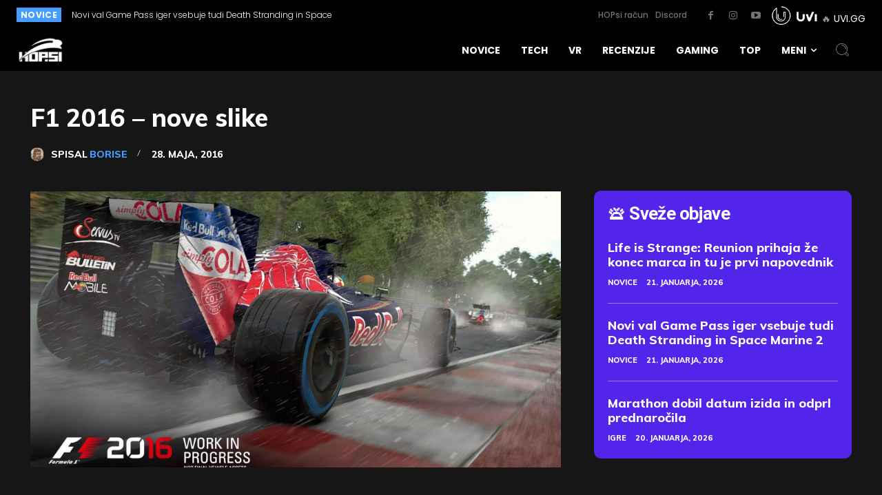

--- FILE ---
content_type: text/html; charset=UTF-8
request_url: https://hop.si/2016/05/28/f1-2016-nove-slike/
body_size: 67923
content:
<!doctype html >
<html lang="sl-SI" prefix="og: https://ogp.me/ns#">
<head>
    <meta charset="UTF-8" />
    <title>F1 2016 - nove slike</title>
    <meta name="viewport" content="width=device-width, initial-scale=1.0">
    <link rel="pingback" href="https://hop.si/xmlrpc.php" />
    	<style>img:is([sizes="auto" i], [sizes^="auto," i]) { contain-intrinsic-size: 3000px 1500px }</style>
	<link rel="apple-touch-icon" sizes="76x76" href="https://hop.si/wp-content/uploads/2019/01/Asset-5-100.jpg"/><link rel="apple-touch-icon" sizes="120x120" href="https://hop.si/wp-content/uploads/2019/01/Asset-5-100.jpg"/><link rel="apple-touch-icon" sizes="152x152" href="https://hop.si/wp-content/uploads/2019/01/Asset-5-100.jpg"/><link rel="apple-touch-icon" sizes="114x114" href="https://hop.si/wp-content/uploads/2019/01/Asset-5-100.jpg"/><link rel="apple-touch-icon" sizes="144x144" href="https://hop.si/wp-content/uploads/2019/01/Asset-5-100.jpg"/>
<!-- Search Engine Optimization by Rank Math PRO - https://rankmath.com/ -->
<meta name="description" content="Razvijalec Codemasters je pred kratkim prikazal prve slike za F1 2016."/>
<meta name="robots" content="follow, index, max-snippet:-1, max-video-preview:-1, max-image-preview:large"/>
<link rel="canonical" href="https://hop.si/2016/05/28/f1-2016-nove-slike/" />
<meta property="og:locale" content="sl_SI" />
<meta property="og:type" content="article" />
<meta property="og:title" content="F1 2016 - nove slike" />
<meta property="og:description" content="Razvijalec Codemasters je pred kratkim prikazal prve slike za F1 2016." />
<meta property="og:url" content="https://hop.si/2016/05/28/f1-2016-nove-slike/" />
<meta property="og:site_name" content="HOPsi" />
<meta property="article:publisher" content="https://www.facebook.com/HOPsinovice/" />
<meta property="article:tag" content="codemasters" />
<meta property="article:tag" content="f1 2016" />
<meta property="article:section" content="Novice" />
<meta property="og:image" content="https://hop.si/wp-content/uploads/2016/05/F1_2016_May_011_WM.jpg" />
<meta property="og:image:secure_url" content="https://hop.si/wp-content/uploads/2016/05/F1_2016_May_011_WM.jpg" />
<meta property="og:image:width" content="1920" />
<meta property="og:image:height" content="1080" />
<meta property="og:image:alt" content="f1 2016" />
<meta property="og:image:type" content="image/jpeg" />
<meta property="article:published_time" content="2016-05-28T06:27:44+02:00" />
<meta name="twitter:card" content="summary_large_image" />
<meta name="twitter:title" content="F1 2016 - nove slike" />
<meta name="twitter:description" content="Razvijalec Codemasters je pred kratkim prikazal prve slike za F1 2016." />
<meta name="twitter:image" content="https://hop.si/wp-content/uploads/2016/05/F1_2016_May_011_WM.jpg" />
<script type="application/ld+json" class="rank-math-schema-pro">{"@context":"https://schema.org","@graph":[{"@type":"Organization","@id":"https://hop.si/#organization","name":"HOPsi","url":"https://hop.si","sameAs":["https://www.facebook.com/HOPsinovice/","https://www.instagram.com/hop.si/","https://www.youtube.com/user/eIGREsi"],"logo":{"@type":"ImageObject","@id":"https://hop.si/#logo","url":"https://hop.si/wp-content/uploads/2025/11/hop1-1.png","contentUrl":"https://hop.si/wp-content/uploads/2025/11/hop1-1.png","caption":"HOPsi","inLanguage":"sl-SI","width":"112","height":"114"}},{"@type":"WebSite","@id":"https://hop.si/#website","url":"https://hop.si","name":"HOPsi","alternateName":"HOP.si","publisher":{"@id":"https://hop.si/#organization"},"inLanguage":"sl-SI"},{"@type":"ImageObject","@id":"https://hop.si/wp-content/uploads/2016/05/F1_2016_May_011_WM.jpg","url":"https://hop.si/wp-content/uploads/2016/05/F1_2016_May_011_WM.jpg","width":"1920","height":"1080","caption":"f1 2016","inLanguage":"sl-SI"},{"@type":"BreadcrumbList","@id":"https://hop.si/2016/05/28/f1-2016-nove-slike/#breadcrumb","itemListElement":[{"@type":"ListItem","position":"1","item":{"@id":"https://hop.si","name":"Naslovnica"}},{"@type":"ListItem","position":"2","item":{"@id":"https://hop.si/2016/05/28/f1-2016-nove-slike/","name":"F1 2016 &#8211; nove slike"}}]},{"@type":"WebPage","@id":"https://hop.si/2016/05/28/f1-2016-nove-slike/#webpage","url":"https://hop.si/2016/05/28/f1-2016-nove-slike/","name":"F1 2016 - nove slike","datePublished":"2016-05-28T06:27:44+02:00","dateModified":"2016-05-28T06:27:44+02:00","isPartOf":{"@id":"https://hop.si/#website"},"primaryImageOfPage":{"@id":"https://hop.si/wp-content/uploads/2016/05/F1_2016_May_011_WM.jpg"},"inLanguage":"sl-SI","breadcrumb":{"@id":"https://hop.si/2016/05/28/f1-2016-nove-slike/#breadcrumb"}},{"@type":"Person","@id":"https://hop.si/author/borise/","name":"BoriSe","url":"https://hop.si/author/borise/","image":{"@type":"ImageObject","@id":"https://hop.si/wp-content/uploads/2019/08/1875959-list_go_czy_na_bezimiennego-96x96.jpg","url":"https://hop.si/wp-content/uploads/2019/08/1875959-list_go_czy_na_bezimiennego-96x96.jpg","caption":"BoriSe","inLanguage":"sl-SI"},"sameAs":["https://hop.si"],"worksFor":{"@id":"https://hop.si/#organization"}},{"@type":"NewsArticle","headline":"F1 2016 - nove slike","keywords":"f1 2016","datePublished":"2016-05-28T06:27:44+02:00","dateModified":"2016-05-28T06:27:44+02:00","author":{"@id":"https://hop.si/author/borise/","name":"BoriSe"},"publisher":{"@id":"https://hop.si/#organization"},"description":"Razvijalec Codemasters je pred kratkim prikazal prve slike za F1 2016.","copyrightYear":"2016","copyrightHolder":{"@id":"https://hop.si/#organization"},"name":"F1 2016 - nove slike","@id":"https://hop.si/2016/05/28/f1-2016-nove-slike/#richSnippet","isPartOf":{"@id":"https://hop.si/2016/05/28/f1-2016-nove-slike/#webpage"},"image":{"@id":"https://hop.si/wp-content/uploads/2016/05/F1_2016_May_011_WM.jpg"},"inLanguage":"sl-SI","mainEntityOfPage":{"@id":"https://hop.si/2016/05/28/f1-2016-nove-slike/#webpage"}}]}</script>
<!-- /Rank Math WordPress SEO plugin -->

<link rel='dns-prefetch' href='//platform-api.sharethis.com' />
<link rel='dns-prefetch' href='//ana.uvihost.com' />
<link rel='dns-prefetch' href='//cdnjs.cloudflare.com' />
<link rel='dns-prefetch' href='//fonts.googleapis.com' />
<link rel='dns-prefetch' href='//hop.si' />
<link rel="alternate" type="application/rss+xml" title="HOPsi &raquo; Vir" href="https://hop.si/feed/" />
<link rel="alternate" type="application/rss+xml" title="HOPsi &raquo; Vir komentarjev" href="https://hop.si/comments/feed/" />
<link rel="alternate" type="application/rss+xml" title="HOPsi &raquo; F1 2016 &#8211; nove slike Vir komentarjev" href="https://hop.si/2016/05/28/f1-2016-nove-slike/feed/" />
<style id='wp-emoji-styles-inline-css' type='text/css'>

	img.wp-smiley, img.emoji {
		display: inline !important;
		border: none !important;
		box-shadow: none !important;
		height: 1em !important;
		width: 1em !important;
		margin: 0 0.07em !important;
		vertical-align: -0.1em !important;
		background: none !important;
		padding: 0 !important;
	}
</style>
<link rel='stylesheet' id='wp-block-library-css' href='https://hop.si/wp-includes/css/dist/block-library/style.css?ver=6.8.3' type='text/css' media='all' />
<style id='classic-theme-styles-inline-css' type='text/css'>
/**
 * These rules are needed for backwards compatibility.
 * They should match the button element rules in the base theme.json file.
 */
.wp-block-button__link {
	color: #ffffff;
	background-color: #32373c;
	border-radius: 9999px; /* 100% causes an oval, but any explicit but really high value retains the pill shape. */

	/* This needs a low specificity so it won't override the rules from the button element if defined in theme.json. */
	box-shadow: none;
	text-decoration: none;

	/* The extra 2px are added to size solids the same as the outline versions.*/
	padding: calc(0.667em + 2px) calc(1.333em + 2px);

	font-size: 1.125em;
}

.wp-block-file__button {
	background: #32373c;
	color: #ffffff;
	text-decoration: none;
}

</style>
<link rel='stylesheet' id='wp-components-css' href='https://hop.si/wp-includes/css/dist/components/style.css?ver=6.8.3' type='text/css' media='all' />
<link rel='stylesheet' id='wp-preferences-css' href='https://hop.si/wp-includes/css/dist/preferences/style.css?ver=6.8.3' type='text/css' media='all' />
<link rel='stylesheet' id='wp-block-editor-css' href='https://hop.si/wp-includes/css/dist/block-editor/style.css?ver=6.8.3' type='text/css' media='all' />
<link rel='stylesheet' id='wp-reusable-blocks-css' href='https://hop.si/wp-includes/css/dist/reusable-blocks/style.css?ver=6.8.3' type='text/css' media='all' />
<link rel='stylesheet' id='wp-patterns-css' href='https://hop.si/wp-includes/css/dist/patterns/style.css?ver=6.8.3' type='text/css' media='all' />
<link rel='stylesheet' id='wp-editor-css' href='https://hop.si/wp-includes/css/dist/editor/style.css?ver=6.8.3' type='text/css' media='all' />
<link rel='stylesheet' id='algori_360_image-cgb-style-css-css' href='https://hop.si/wp-content/plugins/360-image/dist/blocks.style.build.css' type='text/css' media='all' />
<style id='icgb-image-compare-style-inline-css' type='text/css'>
.wp-block-icgb-image-compare .icv__label{bottom:auto!important;top:50%!important;transform:translateY(-50%)!important}

</style>
<style id='kobune-image-hotspot-style-inline-css' type='text/css'>
.image-hotspot-block .choose-image-placeholder{align-items:center;background:#eff5f5;border-radius:8px;box-sizing:border-box;display:flex;justify-content:center;padding:28px}.image-hotspot-block-container.alignfull .image-hotspot,.image-hotspot-block-container.alignwide .image-hotspot,.wp-block[data-align=full] .image-hotspot,.wp-block[data-align=wide] .image-hotspot{width:100%}.image-hotspot-block-container.alignfull .image-hotspot img,.image-hotspot-block-container.alignwide .image-hotspot img,.wp-block[data-align=full] .image-hotspot img,.wp-block[data-align=wide] .image-hotspot img{height:auto;width:100%}.wp-block-kobune-image-hotspot{line-height:0}.image-hotspot{display:inline-block;line-height:0;position:relative}.image-hotspot ::-moz-selection{background:none}.image-hotspot ::selection{background:none}.image-hotspot .helper-message{-webkit-backdrop-filter:blur(5px);backdrop-filter:blur(5px);background:hsla(0,0%,100%,.6);border-radius:8px;bottom:16px;font-size:16px;left:16px;opacity:0;padding:28px;position:absolute;transition:.2s;visibility:hidden}.image-hotspot .helper-message.visible{opacity:1;visibility:visible}.image-hotspot .dot{background:var(--dot-background);background-clip:padding-box!important;border-color:var(--dot-borderColor);border-radius:50%;border-style:solid;border-width:var(--dot-borderWidth);cursor:pointer;height:var(--dot-size);left:calc(var(--dot-pos-x) - (var(--dot-size) + var(--dot-borderWidth))/2);position:absolute;top:calc(var(--dot-pos-y) - (var(--dot-size) + var(--dot-borderWidth))/2);width:var(--dot-size);z-index:9}.image-hotspot .dot.pulsating:before{border-radius:50%;box-shadow:0 0 0 0 var(--dot-background);content:"";height:100%;position:absolute;transform:scale(1);width:100%}.image-hotspot .dot.pulsating--always:before,.image-hotspot .dot.pulsating--on-focused.focused:before,.image-hotspot .dot.pulsating--on-hover-and-focused.focused:before,.image-hotspot .dot.pulsating--on-hover-and-focused:hover:before,.image-hotspot .dot.pulsating--on-hover:hover:before{animation:pulse 2s infinite}@keyframes pulse{0%{box-shadow:0 0 0 0 rgba(var(--dot-color_r),var(--dot-color_g),var(--dot-color_b),.7);transform:scale(.95)}70%{box-shadow:0 0 0 10px rgba(var(--dot-color_r),var(--dot-color_g),var(--dot-color_b),0);transform:scale(1)}to{box-shadow:0 0 0 0 rgba(var(--dot-color_r),var(--dot-color_g),var(--dot-color_b),0);transform:scale(.95)}}.image-hotspot .dot__tooltip{--tooltip-triangle-size:8px;align-items:center;background:var(--tooltip-background);border-radius:8px;box-shadow:0 2px 6px rgba(0,0,0,.2);box-sizing:border-box;display:none;font-size:16px;height:var(--tooltip-height);line-height:1rem;position:absolute;width:var(--tooltip-width);z-index:9}.image-hotspot .dot__tooltip .tooltip-container{box-sizing:border-box;display:flex;flex-direction:column;justify-content:center;line-height:0}.image-hotspot .dot__tooltip .tooltip-container__block--media{height:100%;width:100%}.image-hotspot .dot__tooltip .tooltip-container__block__text{line-height:100%}.image-hotspot .dot__tooltip .tooltip-container__block__text b,.image-hotspot .dot__tooltip .tooltip-container__block__text h1,.image-hotspot .dot__tooltip .tooltip-container__block__text h2,.image-hotspot .dot__tooltip .tooltip-container__block__text h3,.image-hotspot .dot__tooltip .tooltip-container__block__text p{margin:0}.image-hotspot .dot__tooltip .tooltip-container__block__media{background-position:50%;background-size:cover;height:100%;width:100%}.image-hotspot .dot__tooltip.top{bottom:calc(var(--dot-size) + var(--tooltip-triangle-size) + 8px);margin-left:calc(var(--tooltip-actual-width)*-1/2 + var(--dot-size)/2)}.image-hotspot .dot__tooltip.top:after{border-left:var(--tooltip-triangle-size) solid transparent;border-right:var(--tooltip-triangle-size) solid transparent;border-top:var(--tooltip-triangle-size) solid var(--tooltip-background);bottom:calc(var(--tooltip-triangle-size)*-1);left:50%;margin-left:calc(var(--tooltip-triangle-size)*-1)}.image-hotspot .dot__tooltip.left{margin-top:calc(var(--tooltip-actual-height)*-1/2 + var(--dot-size)/2);right:calc(var(--dot-size) + var(--tooltip-triangle-size) + 8px)}.image-hotspot .dot__tooltip.left:after{border-bottom:var(--tooltip-triangle-size) solid transparent;border-left:var(--tooltip-triangle-size) solid var(--tooltip-background);border-top:var(--tooltip-triangle-size) solid transparent;bottom:calc(var(--tooltip-actual-height)/2 - var(--tooltip-triangle-size));right:calc(var(--tooltip-triangle-size)*-1)}.image-hotspot .dot__tooltip.right{left:calc(var(--dot-size) + var(--tooltip-triangle-size) + 8px);margin-top:calc(var(--tooltip-actual-height)*-1/2 + var(--dot-size)/2)}.image-hotspot .dot__tooltip.right:after{border-bottom:var(--tooltip-triangle-size) solid transparent;border-right:var(--tooltip-triangle-size) solid var(--tooltip-background);border-top:var(--tooltip-triangle-size) solid transparent;bottom:calc(var(--tooltip-actual-height)/2 - var(--tooltip-triangle-size));left:calc(var(--tooltip-triangle-size)*-1)}.image-hotspot .dot__tooltip.bottom{margin-left:calc(var(--tooltip-actual-width)*-1/2 + var(--dot-size)/2);margin-top:calc(var(--dot-size) + var(--tooltip-triangle-size) + 8px)}.image-hotspot .dot__tooltip.bottom:after{border-bottom:var(--tooltip-triangle-size) solid var(--tooltip-background);border-left:var(--tooltip-triangle-size) solid transparent;border-right:var(--tooltip-triangle-size) solid transparent;left:50%;margin-left:calc(var(--tooltip-triangle-size)*-1);top:calc(var(--tooltip-triangle-size)*-1)}.image-hotspot .dot__tooltip.triangle:after{content:"";display:block;height:0;position:absolute;width:0}.image-hotspot .dot.focused,.image-hotspot .dot.forced-focused{z-index:99}.image-hotspot .dot.focused .dot__tooltip,.image-hotspot .dot.forced-focused .dot__tooltip{display:block;opacity:0}.image-hotspot .dot.focused .dot__tooltip.visible,.image-hotspot .dot.forced-focused .dot__tooltip.visible{opacity:1}.image-hotspot-products-settings .dot-card{border:1px solid #d6e4e5;border-radius:4px;box-shadow:0 0 0 rgba(214,228,229,0);box-sizing:border-box;margin-bottom:16px;overflow:hidden;transition:.3s;width:100%}.image-hotspot-products-settings .dot-card.focused{box-shadow:0 0 8px #d6e4e5}.image-hotspot-products-settings .dot-card__header{align-items:center;background:#d6e4e5;display:flex;justify-content:space-between;padding:8px}.image-hotspot-products-settings .dot-card__header__left{align-items:center;display:flex}.image-hotspot-products-settings .dot-card__header__left svg{height:14px;margin-right:8px}.image-hotspot-products-settings .dot-card__header__right{color:#eb6440;height:12px}.image-hotspot-products-settings .dot-card__header__right .dashicon{cursor:pointer;font-size:12px}.image-hotspot-products-settings .dot-card__setting{margin-bottom:8px}.image-hotspot-products-settings .dot-card__setting:last-of-type{margin-bottom:0}.image-hotspot-products-settings .dot-card__setting__label{font-size:10px;font-weight:600;margin-bottom:8px;opacity:.6}.image-hotspot-products-settings .dot-card__setting__info{background:#bef;border-radius:4px;color:#059;font-size:12px;margin-bottom:8px;padding:8px}.image-hotspot-products-settings .dot-card__setting select{width:100%}.image-hotspot-products-settings .dot-card__setting .block-picker{border:1px solid #ccc;box-shadow:none!important}.image-hotspot-products-settings .dot-card .tooltip-builder{margin-left:-16px;margin-right:-16px;padding:8px}.image-hotspot-products-settings .dot-card .tooltip-builder .tooltip-builder-container{background:#fff;background:#f1f4f4;border:1px solid #ccc;border-radius:4px;margin-bottom:16px}.image-hotspot-products-settings .dot-card .tooltip-builder .tooltip-builder-container:last-of-type{margin-bottom:0}.image-hotspot-products-settings .dot-card .tooltip-builder .tooltip-builder-container .tooltip-block{background:#fff;border:1px dashed #ccc;border-radius:4px;margin:2px;overflow:hidden}.image-hotspot-products-settings .dot-card .tooltip-builder .tooltip-builder-container .tooltip-block.focused{border-color:var(--wp-admin-theme-color);border-style:solid;box-shadow:0 0 2px var(--wp-admin-theme-color);position:relative;z-index:9}.image-hotspot-products-settings .dot-card .tooltip-builder .tooltip-builder-container .tooltip-block.focused .tooltip-block__always-visible{cursor:zoom-out}.image-hotspot-products-settings .dot-card .tooltip-builder .tooltip-builder-container .tooltip-block.focused .tooltip-block__drawer{display:block}.image-hotspot-products-settings .dot-card .tooltip-builder .tooltip-builder-container .tooltip-block--new .tooltip-block__always-visible{cursor:inherit}.image-hotspot-products-settings .dot-card .tooltip-builder .tooltip-builder-container .tooltip-block--new .tooltip-block__always-visible__new-block-type{margin-right:8px}.image-hotspot-products-settings .dot-card .tooltip-builder .tooltip-builder-container .tooltip-block--new .tooltip-block__always-visible__new-block-type select{min-width:0;width:100%}.image-hotspot-products-settings .dot-card .tooltip-builder .tooltip-builder-container .tooltip-block--new .tooltip-block__always-visible__new-block-button{background:var(--wp-admin-theme-color);border-radius:4px;color:#fff;cursor:pointer;font-style:normal;padding:6px 8px;white-space:nowrap}.image-hotspot-products-settings .dot-card .tooltip-builder .tooltip-builder-container .tooltip-block--new .tooltip-block__always-visible__new-block-button:hover{background:var(--wp-admin-theme-color-darker-10)}.image-hotspot-products-settings .dot-card .tooltip-builder .tooltip-builder-container .tooltip-block__always-visible{align-items:center;cursor:zoom-in;display:flex;font-style:italic;justify-content:space-between;padding:8px}.image-hotspot-products-settings .dot-card .tooltip-builder .tooltip-builder-container .tooltip-block__always-visible__controls{align-items:center;display:flex;justify-content:center}.image-hotspot-products-settings .dot-card .tooltip-builder .tooltip-builder-container .tooltip-block__always-visible__controls .delete{color:#eb6440;cursor:pointer;font-size:12px;height:12px;margin-right:8px}.image-hotspot-products-settings .dot-card .tooltip-builder .tooltip-builder-container .tooltip-block__always-visible__controls .navigation{display:flex;flex-direction:column}.image-hotspot-products-settings .dot-card .tooltip-builder .tooltip-builder-container .tooltip-block__always-visible__controls .navigation .nav-down,.image-hotspot-products-settings .dot-card .tooltip-builder .tooltip-builder-container .tooltip-block__always-visible__controls .navigation .nav-up{cursor:pointer;opacity:.6}.image-hotspot-products-settings .dot-card .tooltip-builder .tooltip-builder-container .tooltip-block__always-visible__controls .navigation .nav-down.disabled,.image-hotspot-products-settings .dot-card .tooltip-builder .tooltip-builder-container .tooltip-block__always-visible__controls .navigation .nav-up.disabled{opacity:.4;pointer-events:none}.image-hotspot-products-settings .dot-card .tooltip-builder .tooltip-builder-container .tooltip-block__always-visible__controls .navigation .nav-down:hover,.image-hotspot-products-settings .dot-card .tooltip-builder .tooltip-builder-container .tooltip-block__always-visible__controls .navigation .nav-up:hover{opacity:1}.image-hotspot-products-settings .dot-card .tooltip-builder .tooltip-builder-container .tooltip-block__drawer{background:#fff;border-top:1px solid #ccc;display:none;padding:8px}.image-hotspot-products-settings .dot-card .tooltip-builder .tooltip-builder-container .tooltip-block__drawer .two-cols{display:grid;gap:8px;grid-template-columns:1fr 1fr}.image-hotspot-products-settings .dot-card .tooltip-builder .tooltip-builder-container .tooltip-block__drawer .tooltip-block__setting{margin-bottom:8px}.image-hotspot-products-settings .dot-card .tooltip-builder .tooltip-builder-container .tooltip-block__drawer .tooltip-block__setting:last-of-type{margin-bottom:0}.image-hotspot-products-settings .dot-card .tooltip-builder .tooltip-builder-container .tooltip-block__drawer .tooltip-block__setting .components-base-control{margin-bottom:0!important}.image-hotspot-products-settings .dot-card .tooltip-builder .tooltip-builder-container .tooltip-block__drawer .tooltip-block__setting__label{font-size:10px;font-weight:600;margin-bottom:4px;opacity:.6}.image-hotspot-products-settings .dot-card .tooltip-builder .tooltip-builder-container .tooltip-block__drawer .tooltip-block__setting input,.image-hotspot-products-settings .dot-card .tooltip-builder .tooltip-builder-container .tooltip-block__drawer .tooltip-block__setting select,.image-hotspot-products-settings .dot-card .tooltip-builder .tooltip-builder-container .tooltip-block__drawer .tooltip-block__setting textarea{box-sizing:border-box;width:100%}.image-hotspot-products-settings .dot-card .tooltip-builder .tooltip-builder-container .tooltip-block__drawer .tooltip-block__setting .components-unit-control__select{font-size:12px}.image-hotspot-products-settings .dot-card .tooltip-builder .tooltip-builder-container__footer{display:flex}.image-hotspot-products-settings .dot-card .tooltip-builder .tooltip-builder-container__footer .dashicon{font-size:18px;height:18px;margin-right:8px}.image-hotspot-products-settings .dot-card .tooltip-builder .tooltip-builder-container__footer .add-block-button{align-items:center;background:var(--wp-admin-theme-color);color:#fff;cursor:pointer;display:flex;flex:1;justify-content:center;padding:8px;position:relative}.image-hotspot-products-settings .dot-card .tooltip-builder .tooltip-builder-container__footer .add-block-button:hover{background:var(--wp-admin-theme-color-darker-10)}.image-hotspot-products-settings .dot-card .tooltip-builder .tooltip-builder-container__footer .container-settings-toggle-button{align-items:center;background:#fff;border:1px solid var(--wp-admin-theme-color);color:var(--wp-admin-theme-color);cursor:pointer;display:flex;flex:1;justify-content:center;padding:8px}.image-hotspot-products-settings .dot-card .tooltip-builder .tooltip-builder-container__footer .container-settings-toggle-button:hover{border:1px solid var(--wp-admin-theme-color-darker-10);color:var(--wp-admin-theme-color-darker-10)}.image-hotspot-products-settings .dot-card .tooltip-builder .tooltip-builder-container__footer .container-settings-toggle-button.toggled .dashicon{transform:rotate(180deg)}.image-hotspot-products-settings .dot-card .tooltip-builder .tooltip-builder-container__settings{display:none;padding:16px 8px}.image-hotspot-products-settings .dot-card .tooltip-builder .tooltip-builder-container__settings.toggled{display:block}.image-hotspot-products-settings .dot-card .tooltip-builder .tooltip-builder-container__settings__setting{margin-bottom:8px}.image-hotspot-products-settings .dot-card .tooltip-builder .tooltip-builder-container__settings__setting:last-of-type{margin-bottom:0}.image-hotspot-products-settings .dot-card .tooltip-builder .tooltip-builder-container__settings__setting .components-base-control{margin-bottom:0!important}.image-hotspot-products-settings .dot-card .tooltip-builder .tooltip-builder-container__settings__setting__label{font-size:10px;font-weight:600;margin-bottom:4px;opacity:.6}.components-panel__body.has-sub-panels{padding-bottom:0}.components-panel__body.has-sub-panels>.components-panel__body-title{margin-bottom:0}.components-panel__body.sub-panel{margin-left:-16px;margin-right:-16px}.components-panel__body.sub-panel .components-panel__body-toggle.components-button{padding:12px 48px 12px 28px}

</style>
<style id='tropicalista-pdfembed-style-inline-css' type='text/css'>
.wp-block-tropicalista-pdfembed{height:500px}

</style>
<style id='wppb-content-restriction-start-style-inline-css' type='text/css'>


</style>
<style id='wppb-content-restriction-end-style-inline-css' type='text/css'>


</style>
<style id='wppb-edit-profile-style-inline-css' type='text/css'>


</style>
<style id='wppb-login-style-inline-css' type='text/css'>


</style>
<style id='wppb-recover-password-style-inline-css' type='text/css'>


</style>
<style id='wppb-register-style-inline-css' type='text/css'>


</style>
<link rel='stylesheet' id='icgb__image-compare-viewer-css-css' href='https://hop.si/wp-content/plugins/image-compare-block/lib//css/image-compare-viewer.css?ver=1.6.2' type='text/css' media='all' />
<link rel='stylesheet' id='mpp_gutenberg-css' href='https://hop.si/wp-content/plugins/profile-builder/add-ons-free/user-profile-picture/dist/blocks.style.build.css?ver=2.6.0' type='text/css' media='all' />
<style id='global-styles-inline-css' type='text/css'>
:root{--wp--preset--aspect-ratio--square: 1;--wp--preset--aspect-ratio--4-3: 4/3;--wp--preset--aspect-ratio--3-4: 3/4;--wp--preset--aspect-ratio--3-2: 3/2;--wp--preset--aspect-ratio--2-3: 2/3;--wp--preset--aspect-ratio--16-9: 16/9;--wp--preset--aspect-ratio--9-16: 9/16;--wp--preset--color--black: #000000;--wp--preset--color--cyan-bluish-gray: #abb8c3;--wp--preset--color--white: #ffffff;--wp--preset--color--pale-pink: #f78da7;--wp--preset--color--vivid-red: #cf2e2e;--wp--preset--color--luminous-vivid-orange: #ff6900;--wp--preset--color--luminous-vivid-amber: #fcb900;--wp--preset--color--light-green-cyan: #7bdcb5;--wp--preset--color--vivid-green-cyan: #00d084;--wp--preset--color--pale-cyan-blue: #8ed1fc;--wp--preset--color--vivid-cyan-blue: #0693e3;--wp--preset--color--vivid-purple: #9b51e0;--wp--preset--gradient--vivid-cyan-blue-to-vivid-purple: linear-gradient(135deg,rgba(6,147,227,1) 0%,rgb(155,81,224) 100%);--wp--preset--gradient--light-green-cyan-to-vivid-green-cyan: linear-gradient(135deg,rgb(122,220,180) 0%,rgb(0,208,130) 100%);--wp--preset--gradient--luminous-vivid-amber-to-luminous-vivid-orange: linear-gradient(135deg,rgba(252,185,0,1) 0%,rgba(255,105,0,1) 100%);--wp--preset--gradient--luminous-vivid-orange-to-vivid-red: linear-gradient(135deg,rgba(255,105,0,1) 0%,rgb(207,46,46) 100%);--wp--preset--gradient--very-light-gray-to-cyan-bluish-gray: linear-gradient(135deg,rgb(238,238,238) 0%,rgb(169,184,195) 100%);--wp--preset--gradient--cool-to-warm-spectrum: linear-gradient(135deg,rgb(74,234,220) 0%,rgb(151,120,209) 20%,rgb(207,42,186) 40%,rgb(238,44,130) 60%,rgb(251,105,98) 80%,rgb(254,248,76) 100%);--wp--preset--gradient--blush-light-purple: linear-gradient(135deg,rgb(255,206,236) 0%,rgb(152,150,240) 100%);--wp--preset--gradient--blush-bordeaux: linear-gradient(135deg,rgb(254,205,165) 0%,rgb(254,45,45) 50%,rgb(107,0,62) 100%);--wp--preset--gradient--luminous-dusk: linear-gradient(135deg,rgb(255,203,112) 0%,rgb(199,81,192) 50%,rgb(65,88,208) 100%);--wp--preset--gradient--pale-ocean: linear-gradient(135deg,rgb(255,245,203) 0%,rgb(182,227,212) 50%,rgb(51,167,181) 100%);--wp--preset--gradient--electric-grass: linear-gradient(135deg,rgb(202,248,128) 0%,rgb(113,206,126) 100%);--wp--preset--gradient--midnight: linear-gradient(135deg,rgb(2,3,129) 0%,rgb(40,116,252) 100%);--wp--preset--font-size--small: 11px;--wp--preset--font-size--medium: 20px;--wp--preset--font-size--large: 32px;--wp--preset--font-size--x-large: 42px;--wp--preset--font-size--regular: 15px;--wp--preset--font-size--larger: 50px;--wp--preset--spacing--20: 0.44rem;--wp--preset--spacing--30: 0.67rem;--wp--preset--spacing--40: 1rem;--wp--preset--spacing--50: 1.5rem;--wp--preset--spacing--60: 2.25rem;--wp--preset--spacing--70: 3.38rem;--wp--preset--spacing--80: 5.06rem;--wp--preset--shadow--natural: 6px 6px 9px rgba(0, 0, 0, 0.2);--wp--preset--shadow--deep: 12px 12px 50px rgba(0, 0, 0, 0.4);--wp--preset--shadow--sharp: 6px 6px 0px rgba(0, 0, 0, 0.2);--wp--preset--shadow--outlined: 6px 6px 0px -3px rgba(255, 255, 255, 1), 6px 6px rgba(0, 0, 0, 1);--wp--preset--shadow--crisp: 6px 6px 0px rgba(0, 0, 0, 1);}:where(.is-layout-flex){gap: 0.5em;}:where(.is-layout-grid){gap: 0.5em;}body .is-layout-flex{display: flex;}.is-layout-flex{flex-wrap: wrap;align-items: center;}.is-layout-flex > :is(*, div){margin: 0;}body .is-layout-grid{display: grid;}.is-layout-grid > :is(*, div){margin: 0;}:where(.wp-block-columns.is-layout-flex){gap: 2em;}:where(.wp-block-columns.is-layout-grid){gap: 2em;}:where(.wp-block-post-template.is-layout-flex){gap: 1.25em;}:where(.wp-block-post-template.is-layout-grid){gap: 1.25em;}.has-black-color{color: var(--wp--preset--color--black) !important;}.has-cyan-bluish-gray-color{color: var(--wp--preset--color--cyan-bluish-gray) !important;}.has-white-color{color: var(--wp--preset--color--white) !important;}.has-pale-pink-color{color: var(--wp--preset--color--pale-pink) !important;}.has-vivid-red-color{color: var(--wp--preset--color--vivid-red) !important;}.has-luminous-vivid-orange-color{color: var(--wp--preset--color--luminous-vivid-orange) !important;}.has-luminous-vivid-amber-color{color: var(--wp--preset--color--luminous-vivid-amber) !important;}.has-light-green-cyan-color{color: var(--wp--preset--color--light-green-cyan) !important;}.has-vivid-green-cyan-color{color: var(--wp--preset--color--vivid-green-cyan) !important;}.has-pale-cyan-blue-color{color: var(--wp--preset--color--pale-cyan-blue) !important;}.has-vivid-cyan-blue-color{color: var(--wp--preset--color--vivid-cyan-blue) !important;}.has-vivid-purple-color{color: var(--wp--preset--color--vivid-purple) !important;}.has-black-background-color{background-color: var(--wp--preset--color--black) !important;}.has-cyan-bluish-gray-background-color{background-color: var(--wp--preset--color--cyan-bluish-gray) !important;}.has-white-background-color{background-color: var(--wp--preset--color--white) !important;}.has-pale-pink-background-color{background-color: var(--wp--preset--color--pale-pink) !important;}.has-vivid-red-background-color{background-color: var(--wp--preset--color--vivid-red) !important;}.has-luminous-vivid-orange-background-color{background-color: var(--wp--preset--color--luminous-vivid-orange) !important;}.has-luminous-vivid-amber-background-color{background-color: var(--wp--preset--color--luminous-vivid-amber) !important;}.has-light-green-cyan-background-color{background-color: var(--wp--preset--color--light-green-cyan) !important;}.has-vivid-green-cyan-background-color{background-color: var(--wp--preset--color--vivid-green-cyan) !important;}.has-pale-cyan-blue-background-color{background-color: var(--wp--preset--color--pale-cyan-blue) !important;}.has-vivid-cyan-blue-background-color{background-color: var(--wp--preset--color--vivid-cyan-blue) !important;}.has-vivid-purple-background-color{background-color: var(--wp--preset--color--vivid-purple) !important;}.has-black-border-color{border-color: var(--wp--preset--color--black) !important;}.has-cyan-bluish-gray-border-color{border-color: var(--wp--preset--color--cyan-bluish-gray) !important;}.has-white-border-color{border-color: var(--wp--preset--color--white) !important;}.has-pale-pink-border-color{border-color: var(--wp--preset--color--pale-pink) !important;}.has-vivid-red-border-color{border-color: var(--wp--preset--color--vivid-red) !important;}.has-luminous-vivid-orange-border-color{border-color: var(--wp--preset--color--luminous-vivid-orange) !important;}.has-luminous-vivid-amber-border-color{border-color: var(--wp--preset--color--luminous-vivid-amber) !important;}.has-light-green-cyan-border-color{border-color: var(--wp--preset--color--light-green-cyan) !important;}.has-vivid-green-cyan-border-color{border-color: var(--wp--preset--color--vivid-green-cyan) !important;}.has-pale-cyan-blue-border-color{border-color: var(--wp--preset--color--pale-cyan-blue) !important;}.has-vivid-cyan-blue-border-color{border-color: var(--wp--preset--color--vivid-cyan-blue) !important;}.has-vivid-purple-border-color{border-color: var(--wp--preset--color--vivid-purple) !important;}.has-vivid-cyan-blue-to-vivid-purple-gradient-background{background: var(--wp--preset--gradient--vivid-cyan-blue-to-vivid-purple) !important;}.has-light-green-cyan-to-vivid-green-cyan-gradient-background{background: var(--wp--preset--gradient--light-green-cyan-to-vivid-green-cyan) !important;}.has-luminous-vivid-amber-to-luminous-vivid-orange-gradient-background{background: var(--wp--preset--gradient--luminous-vivid-amber-to-luminous-vivid-orange) !important;}.has-luminous-vivid-orange-to-vivid-red-gradient-background{background: var(--wp--preset--gradient--luminous-vivid-orange-to-vivid-red) !important;}.has-very-light-gray-to-cyan-bluish-gray-gradient-background{background: var(--wp--preset--gradient--very-light-gray-to-cyan-bluish-gray) !important;}.has-cool-to-warm-spectrum-gradient-background{background: var(--wp--preset--gradient--cool-to-warm-spectrum) !important;}.has-blush-light-purple-gradient-background{background: var(--wp--preset--gradient--blush-light-purple) !important;}.has-blush-bordeaux-gradient-background{background: var(--wp--preset--gradient--blush-bordeaux) !important;}.has-luminous-dusk-gradient-background{background: var(--wp--preset--gradient--luminous-dusk) !important;}.has-pale-ocean-gradient-background{background: var(--wp--preset--gradient--pale-ocean) !important;}.has-electric-grass-gradient-background{background: var(--wp--preset--gradient--electric-grass) !important;}.has-midnight-gradient-background{background: var(--wp--preset--gradient--midnight) !important;}.has-small-font-size{font-size: var(--wp--preset--font-size--small) !important;}.has-medium-font-size{font-size: var(--wp--preset--font-size--medium) !important;}.has-large-font-size{font-size: var(--wp--preset--font-size--large) !important;}.has-x-large-font-size{font-size: var(--wp--preset--font-size--x-large) !important;}
:where(.wp-block-post-template.is-layout-flex){gap: 1.25em;}:where(.wp-block-post-template.is-layout-grid){gap: 1.25em;}
:where(.wp-block-columns.is-layout-flex){gap: 2em;}:where(.wp-block-columns.is-layout-grid){gap: 2em;}
:root :where(.wp-block-pullquote){font-size: 1.5em;line-height: 1.6;}
</style>
<link rel='stylesheet' id='vsel-styles-css' href='https://hop.si/wp-content/plugins/very-simple-event-list/css/vsel-style.min.css?ver=6.8.3' type='text/css' media='all' />
<link rel='stylesheet' id='woocommerce-layout-css' href='https://hop.si/wp-content/plugins/woocommerce/assets/css/woocommerce-layout.css?ver=10.3.7' type='text/css' media='all' />
<link rel='stylesheet' id='woocommerce-smallscreen-css' href='https://hop.si/wp-content/plugins/woocommerce/assets/css/woocommerce-smallscreen.css?ver=10.3.7' type='text/css' media='only screen and (max-width: 768px)' />
<link rel='stylesheet' id='woocommerce-general-css' href='https://hop.si/wp-content/plugins/woocommerce/assets/css/woocommerce.css?ver=10.3.7' type='text/css' media='all' />
<style id='woocommerce-inline-inline-css' type='text/css'>
.woocommerce form .form-row .required { visibility: visible; }
</style>
<link rel='stylesheet' id='brands-styles-css' href='https://hop.si/wp-content/plugins/woocommerce/assets/css/brands.css?ver=10.3.7' type='text/css' media='all' />
<link rel='stylesheet' id='td-plugin-multi-purpose-css' href='https://hop.si/wp-content/plugins/td-composer/td-multi-purpose/style.css?ver=492e3cf54bd42df3b24a3de8e2307cafx' type='text/css' media='all' />
<link rel='stylesheet' id='google-fonts-style-css' href='https://fonts.googleapis.com/css?family=Poppins%3A400%2C300%2C700%7CRoboto+Condensed%3A400%2C300%2C700%7COpen+Sans%3A400%2C600%2C700%2C300%7CRoboto%3A400%2C600%2C700%2C300%7CPoppins%3A700%2C300%2C500%2C400%7CMuli%3A800%2C400%2C600%7CNoto+Sans%3A700%2C400&#038;display=swap&#038;ver=12.7.1' type='text/css' media='all' />
<link rel='stylesheet' id='tds-front-css' href='https://hop.si/wp-content/plugins/td-subscription/assets/css/tds-front.css?ver=1.7.2' type='text/css' media='all' />
<link rel='stylesheet' id='td-theme-css' href='https://hop.si/wp-content/themes/Newspaper/style.css?ver=12.7.1' type='text/css' media='all' />
<style id='td-theme-inline-css' type='text/css'>@media (max-width:767px){.td-header-desktop-wrap{display:none}}@media (min-width:767px){.td-header-mobile-wrap{display:none}}</style>
<link rel='stylesheet' id='td-theme-child-css' href='https://hop.si/wp-content/themes/Newspaper-child/style.css?ver=12.7.1c' type='text/css' media='all' />
<link rel='stylesheet' id='open_iconic-css' href='https://hop.si/wp-content/plugins/td-composer/assets/fonts/open-iconic/open-iconic.css?ver=492e3cf54bd42df3b24a3de8e2307cafx' type='text/css' media='all' />
<link rel='stylesheet' id='td-multipurpose-css' href='https://hop.si/wp-content/plugins/td-composer/assets/fonts/td-multipurpose/td-multipurpose.css?ver=492e3cf54bd42df3b24a3de8e2307cafx' type='text/css' media='all' />
<link rel='stylesheet' id='typicons-css' href='https://hop.si/wp-content/plugins/td-composer/assets/fonts/typicons/typicons.css?ver=492e3cf54bd42df3b24a3de8e2307cafx' type='text/css' media='all' />
<link rel='stylesheet' id='td-theme-woo-css' href='https://hop.si/wp-content/themes/Newspaper/style-woocommerce.css?ver=9.0c' type='text/css' media='all' />
<link rel='stylesheet' id='td-legacy-framework-front-style-css' href='https://hop.si/wp-content/plugins/td-composer/legacy/Newspaper/assets/css/td_legacy_main.css?ver=492e3cf54bd42df3b24a3de8e2307cafx' type='text/css' media='all' />
<link rel='stylesheet' id='td-legacy-framework-woo-style-css' href='https://hop.si/wp-content/plugins/td-composer/legacy/Newspaper/assets/css/td_legacy_woocommerce.css?ver=6.8.3' type='text/css' media='all' />
<link rel='stylesheet' id='tdb_style_cloud_templates_front-css' href='https://hop.si/wp-content/plugins/td-cloud-library/assets/css/tdb_main.css?ver=d578089f160957352b9b4ca6d880fd8f' type='text/css' media='all' />
<link rel='stylesheet' id='coinmc-fontawesome-css' href='https://hop.si/wp-content/plugins/coinpress/assets/public/css/fontawesome.min.css?ver=5.3.1' type='text/css' media='all' />
<link rel='stylesheet' id='coinmc-flatpickr-css' href='https://hop.si/wp-content/plugins/coinpress/assets/public/css/flatpickr.min.css?ver=2.4.0' type='text/css' media='all' />
<link rel='stylesheet' id='coinmc-grid-css' href='https://hop.si/wp-content/plugins/coinpress/assets/public/css/flexboxgrid.css?ver=2.4.0' type='text/css' media='all' />
<link rel='stylesheet' id='mcw-crypto-datatable-css' href='https://hop.si/wp-content/plugins/coinpress/assets/public/css/jquery.dataTables.min.css?ver=1.10.18' type='text/css' media='all' />
<link rel='stylesheet' id='coinmc-crypto-table-css' href='https://hop.si/wp-content/plugins/coinpress/assets/public/css/table.css?ver=2.4.0' type='text/css' media='all' />
<link rel='stylesheet' id='coinmc-tippy-css' href='https://hop.si/wp-content/plugins/coinpress/assets/public/css/tippy.min.css?ver=3.0.6' type='text/css' media='all' />
<link rel='stylesheet' id='coinmc-crypto-css' href='https://hop.si/wp-content/plugins/coinpress/assets/public/css/style.css?ver=2.4.0' type='text/css' media='all' />
<style id='coinmc-crypto-inline-css' type='text/css'>
.coinpage .cmc-stats {
    color: #ffffff;
    
}
.cryptoboxes [data-price] {
    display: inline-block;
    padding: 0em!important;
    line-height: 1;
    border-radius: 0px;
}
.coinpage .coinmc-cta .coinmc-button {
background: #489dff;
}
.coinpage .coinmc-cta .coinmc-button-success {
color: #131313 !important;
  background: #edda36;
}
.coinpage .coinmc-cta .coinmc-button-danger {

    display: none;
}

.cryptoboxes .coinmc-chart .coinmc-filter li {
    color: #ffffff;
}
.cryptoboxes ul.coinmc-tabs-list {
  
		
    border-bottom: 0px solid #e9ecef;
}
.cryptoboxes ul.coinmc-tabs-list li {
   
		color: #fff;
}
.coinpage .coin-name {
    
    color: #fff;
}
@media (max-width: 767px) {
.cryptoboxes .coinmc-chart .coinmc-filter {
		padding-left: 0px!important;
}

.cryptoboxes .coinmc-chart .coinmc-filter .coinmc-filter-label {
 
    display: none;
}
}.coinpage, .coinpage .entry-content, .cryptoboxes, .tippy-content { font-family: Poppins; }
</style>
<link rel='stylesheet' id='coinmc-google-fonts-css' href='https://fonts.googleapis.com/css?family=Poppins&#038;ver=6.8.3' type='text/css' media='all' />
<link rel='stylesheet' id='mcw-google-fonts-css' href='https://fonts.googleapis.com/css?family=Poppins&#038;ver=6.8.3' type='text/css' media='all' />
<link rel='stylesheet' id='mcw-crypto-css' href='https://hop.si/wp-content/plugins/massive-cryptocurrency-widgets/assets/public/css/style.css?ver=3.3.0' type='text/css' media='all' />
<link rel='stylesheet' id='mcw-crypto-select-css' href='https://hop.si/wp-content/plugins/massive-cryptocurrency-widgets/assets/public/css/selectize.custom.css?ver=3.3.0' type='text/css' media='all' />
<link rel='stylesheet' id='wppb_stylesheet-css' href='https://hop.si/wp-content/plugins/profile-builder/assets/css/style-front-end.css?ver=3.15.0' type='text/css' media='all' />
<script type="text/javascript" src="https://hop.si/wp-content/plugins/360-image/dist/aframe-v1.0.4.min.js?ver=6.8.3" id="algori_360_image-cgb-a-frame-js-js"></script>
<script type="text/javascript" src="https://hop.si/wp-includes/js/jquery/jquery.js?ver=3.7.1" id="jquery-core-js"></script>
<script type="text/javascript" src="https://hop.si/wp-includes/js/jquery/jquery-migrate.js?ver=3.4.1" id="jquery-migrate-js"></script>
<script type="text/javascript" src="//platform-api.sharethis.com/js/sharethis.js?ver=1.3.3#property=655cc0d0006dec00135f47cc&amp;product=inline-reaction-buttons&amp;source=sharethis-reaction-buttons-wordpress" id="sharethis-reaction-buttons-mu-js"></script>
<script type="text/javascript" src="https://hop.si/wp-content/plugins/woocommerce/assets/js/jquery-blockui/jquery.blockUI.js?ver=2.7.0-wc.10.3.7" id="wc-jquery-blockui-js" defer="defer" data-wp-strategy="defer"></script>
<script type="text/javascript" id="wc-add-to-cart-js-extra">
/* <![CDATA[ */
var wc_add_to_cart_params = {"ajax_url":"\/wp-admin\/admin-ajax.php","wc_ajax_url":"\/?wc-ajax=%%endpoint%%","i18n_view_cart":"Prika\u017ei ko\u0161arico","cart_url":"https:\/\/hop.si","is_cart":"","cart_redirect_after_add":"no"};
/* ]]> */
</script>
<script type="text/javascript" src="https://hop.si/wp-content/plugins/woocommerce/assets/js/frontend/add-to-cart.js?ver=10.3.7" id="wc-add-to-cart-js" defer="defer" data-wp-strategy="defer"></script>
<script type="text/javascript" src="https://hop.si/wp-content/plugins/woocommerce/assets/js/js-cookie/js.cookie.js?ver=2.1.4-wc.10.3.7" id="wc-js-cookie-js" defer="defer" data-wp-strategy="defer"></script>
<script type="text/javascript" id="woocommerce-js-extra">
/* <![CDATA[ */
var woocommerce_params = {"ajax_url":"\/wp-admin\/admin-ajax.php","wc_ajax_url":"\/?wc-ajax=%%endpoint%%","i18n_password_show":"Prika\u017ei geslo","i18n_password_hide":"Skrij geslo"};
/* ]]> */
</script>
<script type="text/javascript" src="https://hop.si/wp-content/plugins/woocommerce/assets/js/frontend/woocommerce.js?ver=10.3.7" id="woocommerce-js" defer="defer" data-wp-strategy="defer"></script>
<script type="text/javascript" defer data-domain='hop.si' data-api='https://ana.uvihost.com/api/event' data-cfasync='false' src="https://ana.uvihost.com/js/plausible.outbound-links.js?ver=2.3.1" id="plausible-analytics-js"></script>
<script type="text/javascript" id="plausible-analytics-js-after">
/* <![CDATA[ */
window.plausible = window.plausible || function() { (window.plausible.q = window.plausible.q || []).push(arguments) }
/* ]]> */
</script>
<link rel="https://api.w.org/" href="https://hop.si/wp-json/" /><link rel="alternate" title="JSON" type="application/json" href="https://hop.si/wp-json/wp/v2/posts/15658" /><link rel="EditURI" type="application/rsd+xml" title="RSD" href="https://hop.si/xmlrpc.php?rsd" />
<meta name="generator" content="WordPress 6.8.3" />
<link rel='shortlink' href='https://hop.si/?p=15658' />
<link rel="alternate" title="oEmbed (JSON)" type="application/json+oembed" href="https://hop.si/wp-json/oembed/1.0/embed?url=https%3A%2F%2Fhop.si%2F2016%2F05%2F28%2Ff1-2016-nove-slike%2F" />
<link rel="alternate" title="oEmbed (XML)" type="text/xml+oembed" href="https://hop.si/wp-json/oembed/1.0/embed?url=https%3A%2F%2Fhop.si%2F2016%2F05%2F28%2Ff1-2016-nove-slike%2F&#038;format=xml" />
<meta name='plausible-analytics-version' content='2.3.1' />
 <meta name="robots" content="max-snippet:-1, max-image-preview:large, max-video-preview:-1" />
    <script>
        window.tdb_global_vars = {"wpRestUrl":"https:\/\/hop.si\/wp-json\/","permalinkStructure":"\/%year%\/%monthnum%\/%day%\/%postname%\/"};
        window.tdb_p_autoload_vars = {"isAjax":false,"isAdminBarShowing":false,"autoloadStatus":"off","origPostEditUrl":null};
    </script>
    
    <style id="tdb-global-colors">:root{--custom-accent-1:#34a86e;--custom-accent-2:#2fc48d;--custom-accent-3:#000000;--news-hub-dark-grey:#333;--news-hub-white:#FFFFFF;--news-hub-accent:#d61935;--news-hub-light-grey:#cccccc;--news-hub-black:#0f0f0f;--news-hub-accent-hover:#d6374f;--news-hub-medium-gray:#999999;--crypto-gaming-pro-accent:#2081e2;--crypto-gaming-pro-lighter-bg:#131313;--crypto-gaming-pro-light-gray-text:#afafaf;--crypto-gaming-pro-dark-gray-text:#757777;--crypto-gaming-pro-white:#FFFFFF;--blck-custom-color-1:#000;--blck-custom-color-2:#f83aff;--blck-custom-color-3:#7c89a0;--blck-custom-color-4:#5325ea;--reel-news-white:#FFFFFF;--reel-news-black:#000000;--reel-news-accent:#312DA1;--reel-news-light-grey:#919191;--reel-news-black-transparent:rgba(0,0,0,0.85);--reel-news-red:#ff0000;--reel-news-dark-gray:#313131;--reel-news-transparent:rgba(255,255,255,0.55);--military-news-accent:#ef6421;--military-news-bg-1:#1f1f11;--military-news-bg-2:#33351E;--military-news-bg-3:#505331}</style>

    
	            <style id="tdb-global-fonts">
                
:root{--global-1:Poppins;--global-2:Poppins;--global-font-1:Poppins;}
            </style>
            	<noscript><style>.woocommerce-product-gallery{ opacity: 1 !important; }</style></noscript>
	
<!-- JS generated by theme -->

<script type="text/javascript" id="td-generated-header-js">
    
    

	    var tdBlocksArray = []; //here we store all the items for the current page

	    // td_block class - each ajax block uses a object of this class for requests
	    function tdBlock() {
		    this.id = '';
		    this.block_type = 1; //block type id (1-234 etc)
		    this.atts = '';
		    this.td_column_number = '';
		    this.td_current_page = 1; //
		    this.post_count = 0; //from wp
		    this.found_posts = 0; //from wp
		    this.max_num_pages = 0; //from wp
		    this.td_filter_value = ''; //current live filter value
		    this.is_ajax_running = false;
		    this.td_user_action = ''; // load more or infinite loader (used by the animation)
		    this.header_color = '';
		    this.ajax_pagination_infinite_stop = ''; //show load more at page x
	    }

        // td_js_generator - mini detector
        ( function () {
            var htmlTag = document.getElementsByTagName("html")[0];

	        if ( navigator.userAgent.indexOf("MSIE 10.0") > -1 ) {
                htmlTag.className += ' ie10';
            }

            if ( !!navigator.userAgent.match(/Trident.*rv\:11\./) ) {
                htmlTag.className += ' ie11';
            }

	        if ( navigator.userAgent.indexOf("Edge") > -1 ) {
                htmlTag.className += ' ieEdge';
            }

            if ( /(iPad|iPhone|iPod)/g.test(navigator.userAgent) ) {
                htmlTag.className += ' td-md-is-ios';
            }

            var user_agent = navigator.userAgent.toLowerCase();
            if ( user_agent.indexOf("android") > -1 ) {
                htmlTag.className += ' td-md-is-android';
            }

            if ( -1 !== navigator.userAgent.indexOf('Mac OS X')  ) {
                htmlTag.className += ' td-md-is-os-x';
            }

            if ( /chrom(e|ium)/.test(navigator.userAgent.toLowerCase()) ) {
               htmlTag.className += ' td-md-is-chrome';
            }

            if ( -1 !== navigator.userAgent.indexOf('Firefox') ) {
                htmlTag.className += ' td-md-is-firefox';
            }

            if ( -1 !== navigator.userAgent.indexOf('Safari') && -1 === navigator.userAgent.indexOf('Chrome') ) {
                htmlTag.className += ' td-md-is-safari';
            }

            if( -1 !== navigator.userAgent.indexOf('IEMobile') ){
                htmlTag.className += ' td-md-is-iemobile';
            }

        })();

        var tdLocalCache = {};

        ( function () {
            "use strict";

            tdLocalCache = {
                data: {},
                remove: function (resource_id) {
                    delete tdLocalCache.data[resource_id];
                },
                exist: function (resource_id) {
                    return tdLocalCache.data.hasOwnProperty(resource_id) && tdLocalCache.data[resource_id] !== null;
                },
                get: function (resource_id) {
                    return tdLocalCache.data[resource_id];
                },
                set: function (resource_id, cachedData) {
                    tdLocalCache.remove(resource_id);
                    tdLocalCache.data[resource_id] = cachedData;
                }
            };
        })();

    
    
var td_viewport_interval_list=[{"limitBottom":767,"sidebarWidth":228},{"limitBottom":1018,"sidebarWidth":300},{"limitBottom":1140,"sidebarWidth":324}];
var tds_general_modal_image="yes";
var tds_video_scroll="enabled";
var tds_video_distance_h="0px";
var tds_video_position_v="bottom";
var tds_video_distance_v="50px";
var tds_video_width="450px";
var tds_video_playing_one="enabled";
var tds_video_pause_hidden="enabled";
var tds_show_more_info="Show more info";
var tds_show_less_info="Show less info";
var tdc_is_installed="yes";
var tdc_domain_active=false;
var td_ajax_url="https:\/\/hop.si\/wp-admin\/admin-ajax.php?td_theme_name=Newspaper&v=12.7.1";
var td_get_template_directory_uri="https:\/\/hop.si\/wp-content\/plugins\/td-composer\/legacy\/common";
var tds_snap_menu="smart_snap_always";
var tds_logo_on_sticky="show";
var tds_header_style="6";
var td_please_wait="Prosimo po\u010dakajte...";
var td_email_user_pass_incorrect="Nepravilni uporabnik ali geslo!";
var td_email_user_incorrect="Nepravilno uporabni\u0161ko ime ali email!";
var td_email_incorrect="Email nepravilen!";
var td_user_incorrect="Nepravilno uporabni\u0161ko ime!";
var td_email_user_empty="Vnesite email ali uporabni\u0161ko ime!";
var td_pass_empty="Pass empty!";
var td_pass_pattern_incorrect="Gesli se ne zjemata ali pa geslo ne vsebuje zahtevanih znakov!";
var td_retype_pass_incorrect="Retyped Pass incorrect!";
var tds_more_articles_on_post_enable="";
var tds_more_articles_on_post_time_to_wait="";
var tds_more_articles_on_post_pages_distance_from_top=0;
var tds_captcha="";
var tds_theme_color_site_wide="#489dff";
var tds_smart_sidebar="enabled";
var tdThemeName="Newspaper";
var tdThemeNameWl="Newspaper";
var td_magnific_popup_translation_tPrev="Prej\u0161nje (tipka leve pu\u0161\u010dice)";
var td_magnific_popup_translation_tNext="Naslednje (tipka desne pu\u0161\u010dice)";
var td_magnific_popup_translation_tCounter="%curr% od %total%";
var td_magnific_popup_translation_ajax_tError="Vsebine od %url% ni bilo mogo\u010de nalo\u017eiti.";
var td_magnific_popup_translation_image_tError="Slike #%curr% ni bilo mogo\u010de nalo\u017eiti.";
var tdBlockNonce="025e3e4737";
var tdMobileMenu="enabled";
var tdMobileSearch="enabled";
var tdDateNamesI18n={"month_names":["januar","februar","marec","april","maj","junij","julij","avgust","september","oktober","november","december"],"month_names_short":["Jan","Feb","Mar","Apr","Maj","Jun","Jul","Avg","Sep","Okt","Nov","Dec"],"day_names":["nedelja","ponedeljek","torek","sreda","\u010detrtek","petek","sobota"],"day_names_short":["ned","pon","tor","sre","\u010det","pet","sob"]};
var td_reset_pass_empty="Please enter a new password before proceeding.";
var td_reset_pass_confirm_empty="Please confirm the new password before proceeding.";
var td_reset_pass_not_matching="Please make sure that the passwords match.";
var tdb_modal_confirm="Save";
var tdb_modal_cancel="Cancel";
var tdb_modal_confirm_alt="Yes";
var tdb_modal_cancel_alt="No";
var td_deploy_mode="deploy";
var td_ad_background_click_link="";
var td_ad_background_click_target="";
</script>


<!-- Header style compiled by theme -->

<style>@font-face{font-family:"Brown-Pro-REGULAR";src:local("Brown-Pro-REGULAR"),url("https://hop.si/wp-content/fonts/lineto-brown-pro-regular.woff") format("woff");font-display:swap}@font-face{font-family:"Brown-Pro-LIGHT";src:local("Brown-Pro-LIGHT"),url("https://hop.si/wp-content/fonts/lineto-brown-pro-light.woff") format("woff");font-display:swap}.td-page-content .widgettitle{color:#fff}ul.sf-menu>.menu-item>a{font-family:Poppins;font-size:18px;line-height:70px}.sf-menu ul .menu-item a{font-family:Poppins;font-size:14px;font-weight:bold;text-transform:uppercase}.td-mobile-content .td-mobile-main-menu>li>a{font-family:Poppins}.td-mobile-content .sub-menu a{font-family:Poppins}#td-mobile-nav,#td-mobile-nav .wpb_button,.td-search-wrap-mob{font-family:Poppins}.td-page-title,.td-category-title-holder .td-page-title{font-family:Poppins;font-size:32px;line-height:40px;font-weight:bold}.td-page-content p,.td-page-content li,.td-page-content .td_block_text_with_title,.wpb_text_column p{font-family:Poppins}.td-page-content h1,.wpb_text_column h1{font-family:Poppins}.td-page-content h2,.wpb_text_column h2{font-family:Poppins}.td-page-content h3,.wpb_text_column h3{font-family:Poppins}.td-page-content h4,.wpb_text_column h4{font-family:Poppins}.td-page-content h5,.wpb_text_column h5{font-family:Poppins}.td-page-content h6,.wpb_text_column h6{font-family:Poppins}body,p{font-family:Poppins}.white-popup-block,.white-popup-block .wpb_button{font-family:Poppins}.woocommerce{font-family:Poppins}:root{--td_excl_label:'EKSLUZIVNO';--td_theme_color:#489dff;--td_slider_text:rgba(72,157,255,0.7);--td_header_color:#ffffff;--td_text_header_color:#ffffff;--td_mobile_menu_color:#489dff;--td_mobile_gradient_one_mob:#000000;--td_mobile_gradient_two_mob:#212121;--td_mobile_text_active_color:#489dff;--td_page_title_color:#bababa;--td_page_content_color:#bababa;--td_page_h_color:#bababa;--td_login_hover_background:#489dff;--td_login_hover_color:#ffffff;--td_login_gradient_one:#489dff;--td_login_gradient_two:rgba(130,36,227,0.7);--td_login_background_size:auto}</style>

<link rel="stylesheet" id="td-multipurpose-css" href="https://hop.si//wp-content/plugins/td-composer/assets/fonts/td-multipurpose/td-multipurpose.css" type="text/css" media="all">
<link rel="icon" href="https://hop.si/wp-content/uploads/2018/12/cropped-hopsi-140-32x32.png" sizes="32x32" />
<link rel="icon" href="https://hop.si/wp-content/uploads/2018/12/cropped-hopsi-140-192x192.png" sizes="192x192" />
<link rel="apple-touch-icon" href="https://hop.si/wp-content/uploads/2018/12/cropped-hopsi-140-180x180.png" />
<meta name="msapplication-TileImage" content="https://hop.si/wp-content/uploads/2018/12/cropped-hopsi-140-270x270.png" />

<!-- Button style compiled by theme -->

<style>.tdm-btn-style1{background-color:#489dff}.tdm-btn-style2:before{border-color:#489dff}.tdm-btn-style2{color:#489dff}.tdm-btn-style3{-webkit-box-shadow:0 2px 16px #489dff;-moz-box-shadow:0 2px 16px #489dff;box-shadow:0 2px 16px #489dff}.tdm-btn-style3:hover{-webkit-box-shadow:0 4px 26px #489dff;-moz-box-shadow:0 4px 26px #489dff;box-shadow:0 4px 26px #489dff}</style>

	<style id="tdw-css-placeholder"></style></head>

<body class="wp-singular post-template-default single single-post postid-15658 single-format-standard wp-theme-Newspaper wp-child-theme-Newspaper-child theme-Newspaper woocommerce-no-js tdm-menu-active-style2 f1-2016-nove-slike global-block-template-5 td-city tdb_template_69504 tdb-template  tdc-header-template td-full-layout" itemscope="itemscope" itemtype="https://schema.org/WebPage">

    <div class="td-scroll-up" data-style="style1"><i class="td-icon-menu-up"></i></div>
    <div class="td-menu-background" style="visibility:hidden"></div>
<div id="td-mobile-nav" style="visibility:hidden">
    <div class="td-mobile-container">
        <!-- mobile menu top section -->
        <div class="td-menu-socials-wrap">
            <!-- socials -->
            <div class="td-menu-socials">
                
        <span class="td-social-icon-wrap">
            <a target="_blank" href="https://www.facebook.com/HOPsinovice/" title="Facebook">
                <i class="td-icon-font td-icon-facebook"></i>
                <span style="display: none">Facebook</span>
            </a>
        </span>
        <span class="td-social-icon-wrap">
            <a target="_blank" href="https://www.instagram.com/hop.si" title="Instagram">
                <i class="td-icon-font td-icon-instagram"></i>
                <span style="display: none">Instagram</span>
            </a>
        </span>
        <span class="td-social-icon-wrap">
            <a target="_blank" href="https://www.youtube.com/c/HOPsi" title="Youtube">
                <i class="td-icon-font td-icon-youtube"></i>
                <span style="display: none">Youtube</span>
            </a>
        </span>            </div>
            <!-- close button -->
            <div class="td-mobile-close">
                <span><i class="td-icon-close-mobile"></i></span>
            </div>
        </div>

        <!-- login section -->
        
        <!-- menu section -->
        <div class="td-mobile-content">
            <div class="menu-mobile-meni-container"><ul id="menu-mobile-meni" class="td-mobile-main-menu"><li id="menu-item-50847" class="menu-item menu-item-type-custom menu-item-object-custom menu-item-first menu-item-50847"><a href="https://hop.si/kategorija/novice/">Novice</a></li>
<li id="menu-item-58832" class="menu-item menu-item-type-taxonomy menu-item-object-category menu-item-58832"><a href="https://hop.si/kategorija/tech/">Tech</a></li>
<li id="menu-item-142003" class="menu-item menu-item-type-taxonomy menu-item-object-category menu-item-142003"><a href="https://hop.si/kategorija/tech/vr-virtual-reality/">VR @ Virtual reality</a></li>
<li id="menu-item-59075" class="menu-item menu-item-type-taxonomy menu-item-object-category menu-item-59075"><a href="https://hop.si/kategorija/recenzije/">Recenzije</a></li>
<li id="menu-item-58834" class="menu-item menu-item-type-taxonomy menu-item-object-category current-post-ancestor menu-item-has-children menu-item-58834"><a href="https://hop.si/kategorija/gamingsi-is-life/">Gaming<i class="td-icon-menu-right td-element-after"></i></a>
<ul class="sub-menu">
	<li id="menu-item-65311" class="menu-item menu-item-type-taxonomy menu-item-object-category current-post-ancestor menu-item-65311"><a href="https://hop.si/kategorija/gamingsi-is-life/">Gaming novice</a></li>
	<li id="menu-item-177429" class="menu-item menu-item-type-post_type menu-item-object-page menu-item-177429"><a href="https://hop.si/mimovrste-gaming-terminal/">Mimovrste Gaming Terminal</a></li>
	<li id="menu-item-131537" class="menu-item menu-item-type-post_type menu-item-object-page menu-item-131537"><a href="https://hop.si/gaming-popup/">Gaming POP-UP</a></li>
	<li id="menu-item-65416" class="menu-item menu-item-type-post_type menu-item-object-page menu-item-65416"><a href="https://hop.si/prihajajoce-igre/">Prihajajoče igre</a></li>
	<li id="menu-item-106006" class="menu-item menu-item-type-post_type menu-item-object-page menu-item-106006"><a href="https://hop.si/prihajajoci-filmi/">Prihajajoči filmi</a></li>
	<li id="menu-item-80602" class="menu-item menu-item-type-custom menu-item-object-custom menu-item-80602"><a href="https://hop.si/gamingsi-dogodki/">HOPsi dogodki</a></li>
</ul>
</li>
<li id="menu-item-58835" class="menu-item menu-item-type-post_type menu-item-object-page menu-item-58835"><a href="https://hop.si/top/">TOP Novice</a></li>
<li id="menu-item-58837" class="menu-item menu-item-type-custom menu-item-object-custom menu-item-has-children menu-item-58837"><a href="#">Več<i class="td-icon-menu-right td-element-after"></i></a>
<ul class="sub-menu">
	<li id="menu-item-79115" class="menu-item menu-item-type-post_type menu-item-object-page menu-item-79115"><a href="https://hop.si/hopsi-racunalnik/">UVI PC</a></li>
	<li id="menu-item-80120" class="menu-item menu-item-type-custom menu-item-object-custom menu-item-80120"><a href="https://discord.gg/87dBzam">HOPsi Discord</a></li>
	<li id="menu-item-70692" class="menu-item menu-item-type-post_type menu-item-object-page menu-item-70692"><a href="https://hop.si/hitrosti-interneta/">Test hitrosti interneta</a></li>
	<li id="menu-item-58839" class="menu-item menu-item-type-post_type menu-item-object-page menu-item-58839"><a href="https://hop.si/kriptovalute-cena-etc-ark-eth/">Kriptovalute</a></li>
	<li id="menu-item-50853" class="menu-item menu-item-type-custom menu-item-object-custom menu-item-50853"><a href="https://hop.si/kontakt/">Kontakt</a></li>
	<li id="menu-item-59077" class="menu-item menu-item-type-post_type menu-item-object-page menu-item-59077"><a href="https://hop.si/novicaclana/">Moja novica</a></li>
	<li id="menu-item-133525" class="menu-item menu-item-type-post_type menu-item-object-page menu-item-133525"><a href="https://hop.si/job/">Zaposlitve</a></li>
	<li id="menu-item-63621" class="menu-item menu-item-type-post_type menu-item-object-page menu-item-63621"><a href="https://hop.si/ekipa/">Ekipa</a></li>
	<li id="menu-item-59076" class="menu-item menu-item-type-post_type menu-item-object-page menu-item-59076"><a href="https://hop.si/press/">Press HOPsi</a></li>
	<li id="menu-item-69854" class="menu-item menu-item-type-post_type menu-item-object-page menu-item-69854"><a href="https://hop.si/oglasevanje/">Oglaševanje</a></li>
</ul>
</li>
<li id="menu-item-77448" class="menu-item menu-item-type-post_type menu-item-object-page menu-item-77448"><a href="https://hop.si/racun/">Moj profil</a></li>
<li id="menu-item-193745" class="menu-item menu-item-type-custom menu-item-object-custom menu-item-193745"><a href="https://uvi.gg/sl/?utm_source=HOPsiUP&#038;utm_medium=HOPsiUP&#038;utm_id=HOPsiUP">Partner &#x1f4aa; UVI.GG</a></li>
</ul></div>        </div>
    </div>

    <!-- register/login section -->
    </div><div class="td-search-background" style="visibility:hidden"></div>
<div class="td-search-wrap-mob" style="visibility:hidden">
	<div class="td-drop-down-search">
		<form method="get" class="td-search-form" action="https://hop.si/">
			<!-- close button -->
			<div class="td-search-close">
				<span><i class="td-icon-close-mobile"></i></span>
			</div>
			<div role="search" class="td-search-input">
				<span>Išči</span>
				<input id="td-header-search-mob" type="text" value="" name="s" autocomplete="off" />
			</div>
		</form>
		<div id="td-aj-search-mob" class="td-ajax-search-flex"></div>
	</div>
</div>
    <div id="td-outer-wrap" class="td-theme-wrap">

                    <div class="td-header-template-wrap" style="position: relative">
                                <div class="td-header-mobile-wrap ">
                    <div id="tdi_1" class="tdc-zone"><div class="tdc_zone tdi_2  wpb_row td-pb-row"  >
<style scoped>.tdi_2{min-height:0}.td-header-mobile-wrap{position:relative;width:100%}@media (max-width:767px){.tdi_2{margin-bottom:35px!important;border-style:solid!important;border-color:#888888!important;border-width:0px 0px 2px 0px!important}}</style><div id="tdi_3" class="tdc-row"><div class="vc_row tdi_4  wpb_row td-pb-row tdc-element-style" >
<style scoped>.tdi_4,.tdi_4 .tdc-columns{min-height:0}.tdi_4,.tdi_4 .tdc-columns{display:block}.tdi_4 .tdc-columns{width:100%}.tdi_4:before,.tdi_4:after{display:table}@media (max-width:767px){.tdi_4{margin-bottom:-50px!important;padding-top:12px!important;padding-bottom:12px!important;position:relative}}</style>
<div class="tdi_3_rand_style td-element-style" ><style>@media (max-width:767px){.tdi_3_rand_style{background-color:#000000!important}}</style></div><div class="vc_column tdi_6  wpb_column vc_column_container tdc-column td-pb-span8">
<style scoped>.tdi_6{vertical-align:baseline}.tdi_6>.wpb_wrapper,.tdi_6>.wpb_wrapper>.tdc-elements{display:block}.tdi_6>.wpb_wrapper>.tdc-elements{width:100%}.tdi_6>.wpb_wrapper>.vc_row_inner{width:auto}.tdi_6>.wpb_wrapper{width:auto;height:auto}@media (max-width:767px){.tdi_6{vertical-align:middle}}@media (max-width:767px){.tdi_6{width:60%!important;display:inline-block!important}}</style><div class="wpb_wrapper" ><div class="td_block_wrap tdb_header_logo tdi_7 td-pb-border-top td_block_template_5 tdb-header-align"  data-td-block-uid="tdi_7" >
<style>.tdb-header-align{vertical-align:middle}.tdb_header_logo{margin-bottom:0;clear:none}.tdb_header_logo .tdb-logo-a,.tdb_header_logo h1{display:flex;pointer-events:auto;align-items:flex-start}.tdb_header_logo h1{margin:0;line-height:0}.tdb_header_logo .tdb-logo-img-wrap img{display:block}.tdb_header_logo .tdb-logo-svg-wrap+.tdb-logo-img-wrap{display:none}.tdb_header_logo .tdb-logo-svg-wrap svg{width:50px;display:block;transition:fill .3s ease}.tdb_header_logo .tdb-logo-text-wrap{display:flex}.tdb_header_logo .tdb-logo-text-title,.tdb_header_logo .tdb-logo-text-tagline{-webkit-transition:all 0.2s ease;transition:all 0.2s ease}.tdb_header_logo .tdb-logo-text-title{background-size:cover;background-position:center center;font-size:75px;font-family:serif;line-height:1.1;color:#222;white-space:nowrap}.tdb_header_logo .tdb-logo-text-tagline{margin-top:2px;font-size:12px;font-family:serif;letter-spacing:1.8px;line-height:1;color:#767676}.tdb_header_logo .tdb-logo-icon{position:relative;font-size:46px;color:#000}.tdb_header_logo .tdb-logo-icon-svg{line-height:0}.tdb_header_logo .tdb-logo-icon-svg svg{width:46px;height:auto}.tdb_header_logo .tdb-logo-icon-svg svg,.tdb_header_logo .tdb-logo-icon-svg svg *{fill:#000}.tdi_7 .tdb-logo-a,.tdi_7 h1{flex-direction:row;align-items:center;justify-content:flex-start}.tdi_7 .tdb-logo-svg-wrap{display:block}.tdi_7 .tdb-logo-svg-wrap+.tdb-logo-img-wrap{display:none}.tdi_7 .tdb-logo-img-wrap{display:block}.tdi_7 .tdb-logo-text-tagline{margin-top:0;margin-left:0px;color:#000000;font-family:Poppins!important;font-size:30px!important;line-height:1!important;font-weight:700!important;}.tdi_7 .tdb-logo-text-wrap{flex-direction:row;align-items:baseline;align-items:center}.tdi_7 .tdb-logo-icon-svg svg{width:22px}.tdi_7 .tdb-logo-icon{margin-left:3px;margin-right:3px;top:-1px;background-color:#479dff;;-webkit-background-clip:text;-webkit-text-fill-color:transparent}.tdi_7 .tdb-logo-icon:first-child{margin-left:0}.tdi_7 .tdb-logo-icon:last-child{margin-right:0}.tdi_7 .tdb-logo-icon-svg svg,.tdi_7 .tdb-logo-icon-svg svg *{fill:#479dff}.tdi_7 .tdb-logo-text-title{font-family:Poppins!important;font-size:30px!important;line-height:1!important;font-weight:700!important;}@media (max-width:767px){.tdb_header_logo .tdb-logo-text-title{font-size:36px}}@media (max-width:767px){.tdb_header_logo .tdb-logo-text-tagline{font-size:11px}}@media (max-width:767px){.tdi_7 .tdb-logo-img{max-width:60px}.tdi_7 .tdb-logo-text-title{display:none}.tdi_7 .tdb-logo-text-tagline{display:none}.tdi_7 .tdb-logo-icon{display:none}}</style><div class="tdb-block-inner td-fix-index"><a class="tdb-logo-a" href="https://hop.si" title="Sveže novice iz sveta računalništva in iger"><span class="tdb-logo-img-wrap"><img class="tdb-logo-img td-retina-data" data-retina="https://hop.si/wp-content/uploads/2018/12/hopsi-522-web-1.png" src="https://hop.si/wp-content/uploads/2018/12/web-272-1.png" alt="HOPsi"  title="Sveže novice iz sveta računalništva in iger"  /></span><span class="tdb-logo-text-wrap"><span class="tdb-logo-text-title">HOP.si</span><span class="tdb-logo-text-tagline">Dnevno sveže novice iz sveta videoiger in računalništva</span></span></a></div></div> <!-- ./block --></div></div><div class="vc_column tdi_9  wpb_column vc_column_container tdc-column td-pb-span4">
<style scoped>.tdi_9{vertical-align:baseline}.tdi_9>.wpb_wrapper,.tdi_9>.wpb_wrapper>.tdc-elements{display:block}.tdi_9>.wpb_wrapper>.tdc-elements{width:100%}.tdi_9>.wpb_wrapper>.vc_row_inner{width:auto}.tdi_9>.wpb_wrapper{width:auto;height:auto}@media (max-width:767px){.tdi_9{vertical-align:middle}}@media (max-width:767px){.tdi_9{width:40%!important;justify-content:flex-end!important;text-align:right!important;display:inline-block!important}}</style><div class="wpb_wrapper" ><div class="td_block_wrap tdb_mobile_search tdi_10 td-pb-border-top td_block_template_5 tdb-header-align"  data-td-block-uid="tdi_10" >
<style>@media (max-width:767px){.tdi_10{margin-top:4px!important;margin-right:20px!important;margin-bottom:-2px!important}}</style>
<style>.tdb_mobile_search{margin-bottom:0;clear:none}.tdb_mobile_search a{display:inline-block!important;position:relative;text-align:center;color:var(--td_theme_color,#4db2ec)}.tdb_mobile_search a>span{display:flex;align-items:center;justify-content:center}.tdb_mobile_search svg{height:auto}.tdb_mobile_search svg,.tdb_mobile_search svg *{fill:var(--td_theme_color,#4db2ec)}#tdc-live-iframe .tdb_mobile_search a{pointer-events:none}.td-search-opened{overflow:hidden}.td-search-opened #td-outer-wrap{position:static}.td-search-opened .td-search-wrap-mob{position:fixed;height:calc(100% + 1px)}.td-search-opened .td-drop-down-search{height:calc(100% + 1px);overflow-y:scroll;overflow-x:hidden}.tdi_10{display:inline-block}.tdi_10 .tdb-header-search-button-mob i{font-size:22px;width:55px;height:55px;line-height:55px}.tdi_10 .tdb-header-search-button-mob{color:#479dff}.tdi_10 .tdb-header-search-button-mob svg,.tdi_10 .tdb-header-search-button-mob svg *{fill:#479dff}.td-search-wrap-mob .td-module-exclusive .td-module-title a:before{display:inline-block}@media (min-width:1019px) and (max-width:1140px){}@media (min-width:768px) and (max-width:1018px){}@media (max-width:767px){.tdi_10 .tdb-header-search-button-mob i{font-size:32px;width:25.6px;height:25.6px;line-height:25.6px}}</style><div class="tdb-block-inner td-fix-index"><span class="tdb-header-search-button-mob dropdown-toggle" data-toggle="dropdown"><i class="tdb-mobile-search-icon tdc-font-tdmp tdc-font-tdmp-magnifier"></i></span></div></div> <!-- ./block --><div class="td_block_wrap tdb_mobile_menu tdi_11 td-pb-border-top td_block_template_5 tdb-header-align"  data-td-block-uid="tdi_11" >
<style>@media (max-width:767px){.tdi_11{margin-left:10px!important}}</style>
<style>.tdb_mobile_menu{margin-bottom:0;clear:none}.tdb_mobile_menu a{display:inline-block!important;position:relative;text-align:center;color:var(--td_theme_color,#4db2ec)}.tdb_mobile_menu a>span{display:flex;align-items:center;justify-content:center}.tdb_mobile_menu svg{height:auto}.tdb_mobile_menu svg,.tdb_mobile_menu svg *{fill:var(--td_theme_color,#4db2ec)}#tdc-live-iframe .tdb_mobile_menu a{pointer-events:none}.td-menu-mob-open-menu{overflow:hidden}.td-menu-mob-open-menu #td-outer-wrap{position:static}.tdi_11{display:inline-block;float:right;clear:none}.tdi_11 .tdb-block-inner{text-align:right}.tdi_11 .tdb-mobile-menu-button i{font-size:27px;width:54px;height:54px;line-height:54px}.tdi_11 .tdb-mobile-menu-button{color:#479dff}.tdi_11 .tdb-mobile-menu-button svg,.tdi_11 .tdb-mobile-menu-button svg *{fill:#479dff}@media (max-width:767px){.tdi_11 .tdb-mobile-menu-button i{font-size:30px;width:24px;height:24px;line-height:24px}}</style><div class="tdb-block-inner td-fix-index"><span class="tdb-mobile-menu-button"><i class="tdb-mobile-menu-icon tdc-font-typcn tdc-font-typcn-th-large-outline"></i></span></div></div> <!-- ./block --></div></div></div></div></div></div>                </div>
                
                    <div class="td-header-mobile-sticky-wrap tdc-zone-sticky-invisible tdc-zone-sticky-inactive" style="display: none">
                        <div id="tdi_12" class="tdc-zone"><div class="tdc_zone tdi_13  wpb_row td-pb-row td-header-sticky-smart" data-sticky-offset="0" >
<style scoped>.tdi_13{min-height:0}.td-header-mobile-sticky-wrap.td-header-active{opacity:1}.td-header-mobile-sticky-wrap{-webkit-transition:all 0.3s ease-in-out;-moz-transition:all 0.3s ease-in-out;-o-transition:all 0.3s ease-in-out;transition:all 0.3s ease-in-out}@media (max-width:767px){.td-header-mobile-sticky-wrap{transform:translateY(-120%);-webkit-transform:translateY(-120%);-moz-transform:translateY(-120%);-ms-transform:translateY(-120%);-o-transform:translateY(-120%)}.td-header-mobile-sticky-wrap.td-header-active{transform:translateY(0);-webkit-transform:translateY(0);-moz-transform:translateY(0);-ms-transform:translateY(0);-o-transform:translateY(0)}}@media (max-width:767px){.tdi_13{border-style:solid!important;border-color:#888888!important;border-width:0px 0px 2px 0px!important}}</style><div id="tdi_14" class="tdc-row"><div class="vc_row tdi_15  wpb_row td-pb-row tdc-element-style" >
<style scoped>.tdi_15,.tdi_15 .tdc-columns{min-height:0}.tdi_15,.tdi_15 .tdc-columns{display:block}.tdi_15 .tdc-columns{width:100%}.tdi_15:before,.tdi_15:after{display:table}@media (max-width:767px){.tdi_15{padding-top:12px!important;padding-bottom:12px!important;position:relative}}</style>
<div class="tdi_14_rand_style td-element-style" ><style>@media (max-width:767px){.tdi_14_rand_style{background-color:#000000!important}}</style></div><div class="vc_column tdi_17  wpb_column vc_column_container tdc-column td-pb-span8">
<style scoped>.tdi_17{vertical-align:baseline}.tdi_17>.wpb_wrapper,.tdi_17>.wpb_wrapper>.tdc-elements{display:block}.tdi_17>.wpb_wrapper>.tdc-elements{width:100%}.tdi_17>.wpb_wrapper>.vc_row_inner{width:auto}.tdi_17>.wpb_wrapper{width:auto;height:auto}@media (max-width:767px){.tdi_17{vertical-align:middle}}@media (max-width:767px){.tdi_17{width:60%!important;display:inline-block!important}}</style><div class="wpb_wrapper" ><div class="td_block_wrap tdb_header_logo tdi_18 td-pb-border-top td_block_template_5 tdb-header-align"  data-td-block-uid="tdi_18" >
<style>@media (max-width:767px){.tdi_18{position:relative}}</style>
<style>.tdi_18 .tdb-logo-a,.tdi_18 h1{flex-direction:row;align-items:center;justify-content:flex-start}.tdi_18 .tdb-logo-svg-wrap{display:block}.tdi_18 .tdb-logo-svg-wrap+.tdb-logo-img-wrap{display:none}.tdi_18 .tdb-logo-img-wrap{display:block}.tdi_18 .tdb-logo-text-tagline{margin-top:0;margin-left:0px;color:#000000;font-family:Poppins!important;font-size:30px!important;line-height:1!important;font-weight:700!important;}.tdi_18 .tdb-logo-text-wrap{flex-direction:row;align-items:baseline;align-items:center}.tdi_18 .tdb-logo-icon-svg svg{width:22px}.tdi_18 .tdb-logo-icon{margin-left:3px;margin-right:3px;top:-1px;background-color:#479dff;;-webkit-background-clip:text;-webkit-text-fill-color:transparent}.tdi_18 .tdb-logo-icon:first-child{margin-left:0}.tdi_18 .tdb-logo-icon:last-child{margin-right:0}.tdi_18 .tdb-logo-icon-svg svg,.tdi_18 .tdb-logo-icon-svg svg *{fill:#479dff}.tdi_18 .tdb-logo-text-title{font-family:Poppins!important;font-size:30px!important;line-height:1!important;font-weight:700!important;}@media (max-width:767px){.tdi_18 .tdb-logo-img{max-width:60px}.tdi_18 .tdb-logo-text-title{display:none}.tdi_18 .tdb-logo-text-tagline{display:none}.tdi_18 .tdb-logo-icon{display:none}}</style>
<div class="tdi_18_rand_style td-element-style"><style>
/* phone */
@media (max-width: 767px)
{
.tdi_18_rand_style{
background-color:#000000 !important;
}
}
 </style></div><div class="tdb-block-inner td-fix-index"><a class="tdb-logo-a" href="https://hop.si" title="Sveže novice iz sveta računalništva in iger"><span class="tdb-logo-img-wrap"><img class="tdb-logo-img td-retina-data" data-retina="https://hop.si/wp-content/uploads/2018/12/hopsi-522-web-1.png" src="https://hop.si/wp-content/uploads/2018/12/web-272-1.png" alt="HOPsi"  title="Sveže novice iz sveta računalništva in iger"  /></span><span class="tdb-logo-text-wrap"><span class="tdb-logo-text-title">HOP.si</span><span class="tdb-logo-text-tagline">Dnevno sveže novice iz sveta videoiger in računalništva</span></span></a></div></div> <!-- ./block --></div></div><div class="vc_column tdi_20  wpb_column vc_column_container tdc-column td-pb-span4">
<style scoped>.tdi_20{vertical-align:baseline}.tdi_20>.wpb_wrapper,.tdi_20>.wpb_wrapper>.tdc-elements{display:block}.tdi_20>.wpb_wrapper>.tdc-elements{width:100%}.tdi_20>.wpb_wrapper>.vc_row_inner{width:auto}.tdi_20>.wpb_wrapper{width:auto;height:auto}@media (max-width:767px){.tdi_20{vertical-align:middle}}@media (max-width:767px){.tdi_20{width:40%!important;justify-content:flex-end!important;text-align:right!important;display:inline-block!important}}</style><div class="wpb_wrapper" ><div class="td_block_wrap tdb_mobile_search tdi_21 td-pb-border-top td_block_template_5 tdb-header-align"  data-td-block-uid="tdi_21" >
<style>@media (max-width:767px){.tdi_21{margin-top:6px!important;margin-right:10px!important;margin-bottom:-2px!important}}</style>
<style>.tdi_21{display:inline-block}.tdi_21 .tdb-header-search-button-mob i{font-size:22px;width:55px;height:55px;line-height:55px}.tdi_21 .tdb-header-search-button-mob{color:#479dff}.tdi_21 .tdb-header-search-button-mob svg,.tdi_21 .tdb-header-search-button-mob svg *{fill:#479dff}.td-search-wrap-mob .td-module-exclusive .td-module-title a:before{display:inline-block}@media (min-width:1019px) and (max-width:1140px){}@media (min-width:768px) and (max-width:1018px){}@media (max-width:767px){.tdi_21 .tdb-header-search-button-mob i{font-size:32px;width:25.6px;height:25.6px;line-height:25.6px}}</style><div class="tdb-block-inner td-fix-index"><span class="tdb-header-search-button-mob dropdown-toggle" data-toggle="dropdown"><i class="tdb-mobile-search-icon tdc-font-tdmp tdc-font-tdmp-magnifier"></i></span></div></div> <!-- ./block --><div class="td_block_wrap tdb_mobile_menu tdi_22 td-pb-border-top td_block_template_5 tdb-header-align"  data-td-block-uid="tdi_22" >
<style>@media (max-width:767px){.tdi_22{margin-left:15px!important}}</style>
<style>.tdi_22{display:inline-block}.tdi_22 .tdb-block-inner{text-align:right}.tdi_22 .tdb-mobile-menu-button i{font-size:27px;width:54px;height:54px;line-height:54px}.tdi_22 .tdb-mobile-menu-button{color:#479dff}.tdi_22 .tdb-mobile-menu-button svg,.tdi_22 .tdb-mobile-menu-button svg *{fill:#479dff}@media (max-width:767px){.tdi_22 .tdb-mobile-menu-button i{font-size:30px;width:24px;height:24px;line-height:24px}}</style><div class="tdb-block-inner td-fix-index"><span class="tdb-mobile-menu-button"><i class="tdb-mobile-menu-icon tdc-font-typcn tdc-font-typcn-th-large-outline"></i></span></div></div> <!-- ./block --></div></div></div></div></div></div>                    </div>

                
                <div class="td-header-desktop-wrap ">
                    <!-- LOGIN MODAL -->

                <div id="login-form" class="white-popup-block mfp-hide mfp-with-anim td-login-modal-wrap">
                    <div class="td-login-wrap">
                        <a href="#" aria-label="Back" class="td-back-button"><i class="td-icon-modal-back"></i></a>
                        <div id="td-login-div" class="td-login-form-div td-display-block">
                            <div class="td-login-panel-title">Vpiši se</div>
                            <div class="td-login-panel-descr">Prijavite se ali ustvarite račun.</div>
                            <div class="td_display_err"></div>
                            <form id="loginForm" action="#" method="post">
                                <div class="td-login-inputs"><input class="td-login-input" autocomplete="username" type="text" name="login_email" id="login_email" value="" required><label for="login_email">vaše uporabniško ime</label></div>
                                <div class="td-login-inputs"><input class="td-login-input" autocomplete="current-password" type="password" name="login_pass" id="login_pass" value="" required><label for="login_pass">vaše geslo</label></div>
                                <input type="button"  name="login_button" id="login_button" class="wpb_button btn td-login-button" value="Vpis">
                                
                            </form>

                            

                            <div class="td-login-info-text"><a href="#" id="forgot-pass-link">Pozabili geslo? Ponastavi geslo</a></div>
                            
                            
                            <a id="register-link">Ustvari račun</a>
                            <div class="td-login-info-text"><a class="privacy-policy-link" href="https://hop.si/gamingsi-splosni-pogoji/">HOPsi splošni pogoji</a></div>
                        </div>

                        
                <div id="td-register-div" class="td-login-form-div td-display-none td-login-modal-wrap">
                    <div class="td-login-panel-title">Ustvari račun</div>
                    <div class="td-login-panel-descr">S registracijo računa se strinjate s HOPsi splošnimi pogoji uporabe portala!</div>
                    <div class="td_display_err"></div>
                    <form id="registerForm" action="#" method="post">
                        <div class="td-login-inputs"><input class="td-login-input" type="email" name="register_email" id="register_email" value="" required><label for="register_email">vaš email</label></div>
                        <div class="td-login-inputs"><input class="td-login-input" type="text" name="register_user" id="register_user" value="" required><label for="register_user">vaše uporabniško ime</label></div>
                        <input type="button" name="register_button" id="register_button" class="wpb_button btn td-login-button" value="Registriraj">
                        
                    </form>      

                    
                    
                    <div class="td-login-info-text">Geslo vam bo poslano na email.</div>
                    <div class="td-login-info-text"><a class="privacy-policy-link" href="https://hop.si/gamingsi-splosni-pogoji/">HOPsi splošni pogoji</a></div>
                </div>

                         <div id="td-forgot-pass-div" class="td-login-form-div td-display-none">
                            <div class="td-login-panel-title">Obnova gesla</div>
                            <div class="td-login-panel-descr">Obnovi geslo</div>
                            <div class="td_display_err"></div>
                            <form id="forgotpassForm" action="#" method="post">
                                <div class="td-login-inputs"><input class="td-login-input" type="text" name="forgot_email" id="forgot_email" value="" required><label for="forgot_email">vaš email</label></div>
                                <input type="button" name="forgot_button" id="forgot_button" class="wpb_button btn td-login-button" value="Pošlji moje geslo">
                            </form>
                            <div class="td-login-info-text">Geslo vam bo poslano na email.</div>
                        </div>
                        
                        
                    </div>
                </div>
                <div id="tdi_23" class="tdc-zone"><div class="tdc_zone tdi_24  wpb_row td-pb-row"  >
<style scoped>.tdi_24{min-height:0}.td-header-desktop-wrap{position:relative}.tdi_24{margin-bottom:55px!important}@media (min-width:1019px) and (max-width:1140px){.tdi_24{margin-bottom:35px!important}}@media (min-width:768px) and (max-width:1018px){.tdi_24{margin-bottom:35px!important}}</style><div id="tdi_25" class="tdc-row stretch_row_1400 td-stretch-content"><div class="vc_row tdi_26  wpb_row td-pb-row tdc-element-style tdc-row-content-vert-center" >
<style scoped>.tdi_26,.tdi_26 .tdc-columns{min-height:0}.tdi_26,.tdi_26 .tdc-columns{display:block}.tdi_26 .tdc-columns{width:100%}.tdi_26:before,.tdi_26:after{display:table}@media (min-width:767px){.tdi_26.tdc-row-content-vert-center,.tdi_26.tdc-row-content-vert-center .tdc-columns{display:flex;align-items:center;flex:1}.tdi_26.tdc-row-content-vert-bottom,.tdi_26.tdc-row-content-vert-bottom .tdc-columns{display:flex;align-items:flex-end;flex:1}.tdi_26.tdc-row-content-vert-center .td_block_wrap{vertical-align:middle}.tdi_26.tdc-row-content-vert-bottom .td_block_wrap{vertical-align:bottom}}.tdi_26{padding-top:4px!important;padding-bottom:4px!important;position:relative}.tdi_26 .td_block_wrap{text-align:left}@media (min-width:768px) and (max-width:1018px){.tdi_26{padding-top:3px!important;padding-bottom:3px!important}}@media (min-width:1019px) and (max-width:1140px){.tdi_26{padding-top:3px!important;padding-bottom:3px!important}}</style>
<div class="tdi_25_rand_style td-element-style" ><style>.tdi_25_rand_style{background-color:#000000!important}</style></div><div class="vc_column tdi_28  wpb_column vc_column_container tdc-column td-pb-span6">
<style scoped>.tdi_28{vertical-align:baseline}.tdi_28>.wpb_wrapper,.tdi_28>.wpb_wrapper>.tdc-elements{display:block}.tdi_28>.wpb_wrapper>.tdc-elements{width:100%}.tdi_28>.wpb_wrapper>.vc_row_inner{width:auto}.tdi_28>.wpb_wrapper{width:auto;height:auto}</style><div class="wpb_wrapper" ><div class="td_block_wrap td_block_trending_now tdi_29 td-pb-border-top td_block_template_5"  data-td-block-uid="tdi_29" >
<style>.td_block_template_5 .td-block-title{font-size:16px;font-weight:500;margin-top:0;margin-bottom:26px;line-height:25px;color:var(--td_text_header_color,#000);text-align:left}.td_block_template_5 .td-block-title>*{padding:0 12px;border-width:0 0 0 4px;border-style:solid;border-color:var(--td_header_color,var(--td_theme_color,#4db2ec))}.td_block_template_5 .td-subcat-filter,.td_block_template_5 .td-subcat-dropdown{line-height:25px}@media (max-width:767px){.td_block_template_5 .td-related-title a{font-size:15px}}.td_block_template_5 .td-related-title:last-child{border:none}.td_block_template_5 .td-related-title .td-cur-simple-item{color:var(--td_theme_color,#4db2ec)}.td-theme-wrap .tdi_29 .td-pulldown-filter-link:hover,.td-theme-wrap .tdi_29 .td-subcat-item a:hover,.td-theme-wrap .tdi_29 .td-subcat-item .td-cur-simple-item,.td-theme-wrap .tdi_29 .td-subcat-dropdown:hover .td-subcat-more span,.td-theme-wrap .tdi_29 .td-subcat-dropdown:hover .td-subcat-more i{color:#479dff}.td-theme-wrap .tdi_29 .td-block-title>*{border-color:#479dff}.td-theme-wrap .tdi_29 .td_module_wrap:hover .entry-title a,.td-theme-wrap .tdi_29 .td_quote_on_blocks,.td-theme-wrap .tdi_29 .td-opacity-cat .td-post-category:hover,.td-theme-wrap .tdi_29 .td-opacity-read .td-read-more a:hover,.td-theme-wrap .tdi_29 .td-opacity-author .td-post-author-name a:hover,.td-theme-wrap .tdi_29 .td-instagram-user a{color:#479dff}.td-theme-wrap .tdi_29 .td-next-prev-wrap a:hover,.td-theme-wrap .tdi_29 .td-load-more-wrap a:hover{background-color:#479dff;border-color:#479dff}.td-theme-wrap .tdi_29 .td-read-more a,.td-theme-wrap .tdi_29 .td-weather-information:before,.td-theme-wrap .tdi_29 .td-weather-week:before,.td-theme-wrap .tdi_29 .td-exchange-header:before,.td-theme-wrap .td-footer-wrapper .tdi_29 .td-post-category,.td-theme-wrap .tdi_29 .td-post-category:hover{background-color:#479dff}.tdi_29{margin-bottom:0px!important;padding-right:0px!important;padding-left:0px!important}</style>
<style>.td_block_trending_now{padding:0 18px}.td-trending-now-wrapper{display:flex;align-items:center;position:relative;-webkit-transform:translate3d(0px,0px,0px);transform:translate3d(0px,0px,0px);overflow:hidden}.td-trending-now-wrapper .td-next-prev-wrap{margin:0 0 0 auto;z-index:1}.td-trending-now-wrapper:hover .td-trending-now-title{background-color:var(--td_theme_color,#4db2ec)}.td-trending-now-wrapper .td-trending-now-nav-right{padding-left:2px}.td-trending-now-title{background-color:#222;font-family:var(--td_default_google_font_2,'Roboto',sans-serif);font-size:12px;text-transform:uppercase;color:#fff;padding:2px 10px 1px;display:inline-block;line-height:22px;-webkit-transition:background-color 0.3s;transition:background-color 0.3s;cursor:default;-webkit-user-select:none;user-select:none}@-moz-document url-prefix(){.td-trending-now-title{line-height:21px}}.td-trending-now-display-area{display:flex;align-items:center;vertical-align:top;padding:0 0 0 15px}.td-trending-now-display-area .entry-title{font-size:15px;line-height:25px;margin:0}.td-trending-now-post{opacity:0;position:absolute;top:0;padding-right:119px;overflow:hidden}.td-trending-now-post:first-child{opacity:1;z-index:1;opacity:1}.td-next-prev-wrap .td-trending-now-nav-right{margin-right:0}.td_block_trending_now.td-trending-style2{border:1px solid #eaeaea;padding-top:20px;padding-bottom:20px}.tdi_29 .td-trending-now-title{padding:5px 6px 4px;font-family:Poppins!important;font-size:12px!important;line-height:1!important;font-weight:700!important;letter-spacing:0.3px!important}body .tdi_29 .td-trending-now-title,.tdi_29 .td-trending-now-wrapper:hover .td-trending-now-title{background-color:#479dff}.tdi_29 .td-next-prev-wrap a:hover{color:#fff}.tdi_29 .entry-title a{color:#ffffff;font-family:Poppins!important;font-size:12px!important;line-height:1!important;font-weight:300!important}.tdi_29 .td-next-prev-wrap a{color:rgba(0,0,0,0);border-color:rgba(0,0,0,0)}.tdi_29 .td-trending-now-display-area{height:1}@media (min-width:768px) and (max-width:1018px){.td_block_trending_now{padding:0 6px}}@media (min-width:768px) and (max-width:1018px){.td-trending-now-post{padding-right:107px}}@media (max-width:767px){.td_block_trending_now{padding:0}.td-trending-now-wrapper{flex-direction:column;text-align:center}.td-trending-now-wrapper .td-next-prev-wrap{display:none}.td-trending-now-title{padding:2px 10px 1px}.td-trending-now-display-area{width:100%;padding:0;display:block;height:26px;position:relative;top:10px}.td-trending-now-display-area .td_module_trending_now .entry-title{font-size:14px;line-height:16px}.td-trending-now-post{width:100%;padding-right:0}}@media (min-width:768px) and (max-width:1018px){.tdi_29 .td-trending-now-title{font-size:11px!important}.tdi_29 .entry-title a{font-size:11px!important}}</style><script>var block_tdi_29 = new tdBlock();
block_tdi_29.id = "tdi_29";
block_tdi_29.atts = '{"tdc_css":"eyJhbGwiOnsibWFyZ2luLWJvdHRvbSI6IjAiLCJwYWRkaW5nLXJpZ2h0IjoiMCIsInBhZGRpbmctbGVmdCI6IjAiLCJkaXNwbGF5IjoiIn19","articles_color":"#ffffff","f_title_font_weight":"700","f_article_font_size":"eyJhbGwiOiIxMiIsInBvcnRyYWl0IjoiMTEifQ==","f_article_font_weight":"300","next_prev_color":"rgba(0,0,0,0)","next_prev_border_color":"rgba(0,0,0,0)","header_color":"#479dff","custom_title":"Novice","title_padding":"5px 6px 4px","f_title_font_family":"702","f_title_font_size":"eyJhbGwiOiIxMiIsInBvcnRyYWl0IjoiMTEifQ==","f_title_font_spacing":"0.3","f_title_font_line_height":"1","f_article_font_line_height":"1","category_id":"54","f_article_font_family":"702","block_type":"td_block_trending_now","navigation":"","timer":3,"style":"","separator":"","mt_tl":"","mt_title_tag":"","post_ids":"-15658","taxonomies":"","category_ids":"","in_all_terms":"","tag_slug":"","autors_id":"","installed_post_types":"","include_cf_posts":"","exclude_cf_posts":"","sort":"","popular_by_date":"","linked_posts":"","favourite_only":"","limit":"5","offset":"","open_in_new_window":"","review_source":"","el_class":"","header_text_color":"","next_prev_hover_color":"","f_title_font_header":"","f_title_font_title":"Block title","f_title_font_settings":"","f_title_font_style":"","f_title_font_transform":"","f_title_":"","f_article_font_title":"Articles title","f_article_font_settings":"","f_article_font_style":"","f_article_font_transform":"","f_article_font_spacing":"","f_article_":"","css":"","block_template_id":"","td_column_number":1,"ajax_pagination_infinite_stop":"","td_ajax_preloading":"","td_ajax_filter_type":"","td_filter_default_txt":"","td_ajax_filter_ids":"","color_preset":"","ajax_pagination":"","ajax_pagination_next_prev_swipe":"","border_top":"","class":"tdi_29","tdc_css_class":"tdi_29","tdc_css_class_style":"tdi_29_rand_style"}';
block_tdi_29.td_column_number = "1";
block_tdi_29.block_type = "td_block_trending_now";
block_tdi_29.post_count = "5";
block_tdi_29.found_posts = "12450";
block_tdi_29.header_color = "#479dff";
block_tdi_29.ajax_pagination_infinite_stop = "";
block_tdi_29.max_num_pages = "2490";
tdBlocksArray.push(block_tdi_29);
</script><div class="td_block_inner"><div class="td-trending-now-wrapper" id="tdi_29" data-start="" data-timer=""><div class="td-trending-now-title">Novice</div><div class="td-trending-now-display-area">
        <div class="td_module_trending_now td-trending-now-post-0 td-trending-now-post td-cpt-post">

            <h3 class="entry-title td-module-title"><a href="https://hop.si/2026/01/21/life-is-strange-reunion-prihaja-ze-konec-marca-in-tu-je-prvi-napovednik/"  rel="bookmark" title="Life is Strange: Reunion prihaja že konec marca in tu je prvi napovednik">Life is Strange: Reunion prihaja že konec marca in tu je prvi napovednik</a></h3>
        </div>

        
        <div class="td_module_trending_now td-trending-now-post-1 td-trending-now-post td-cpt-post">

            <h3 class="entry-title td-module-title"><a href="https://hop.si/2026/01/21/novi-val-game-pass-iger-vsebuje-tudi-death-stranding-in-space-marine-2/"  rel="bookmark" title="Novi val Game Pass iger vsebuje tudi Death Stranding in Space Marine 2">Novi val Game Pass iger vsebuje tudi Death Stranding in Space Marine 2</a></h3>
        </div>

        
        <div class="td_module_trending_now td-trending-now-post-2 td-trending-now-post td-cpt-post">

            <h3 class="entry-title td-module-title"><a href="https://hop.si/2026/01/20/marathon-dobil-datum-izida-in-odprl-prednarocila/"  rel="bookmark" title="Marathon dobil datum izida in odprl prednaročila">Marathon dobil datum izida in odprl prednaročila</a></h3>
        </div>

        
        <div class="td_module_trending_now td-trending-now-post-3 td-trending-now-post td-cpt-post">

            <h3 class="entry-title td-module-title"><a href="https://hop.si/2026/01/20/igra-the-mortuary-assistant-dobiva-film-a-zal-me-je-napovednik-razocaral/"  rel="bookmark" title="Igra The Mortuary Assistant dobiva film, a žal me je napovednik razočaral">Igra The Mortuary Assistant dobiva film, a žal me je napovednik razočaral</a></h3>
        </div>

        
        <div class="td_module_trending_now td-trending-now-post-4 td-trending-now-post td-cpt-post">

            <h3 class="entry-title td-module-title"><a href="https://hop.si/2026/01/19/far-cry-3-dobil-posodobitev-ki-na-konzoli-playstation-5-omogoci-60-slicic-na-sekundo/"  rel="bookmark" title="Far Cry 3 dobil posodobitev, ki na konzoli PlayStation 5 omogoči 60 sličic na sekundo">Far Cry 3 dobil posodobitev, ki na konzoli PlayStation 5 omogoči 60 sličic na sekundo</a></h3>
        </div>

        </div><div class="td-next-prev-wrap"><a href="#"
                                  class="td_ajax-prev-pagex td-trending-now-nav-left" 
                                  aria-label="prev" 
                                  data-block-id="tdi_29"
                                  data-moving="left"
                                  data-control-start=""><i class="td-icon-menu-left"></i></a><a href="#"
                                  class="td_ajax-next-pagex td-trending-now-nav-right" 
                                  aria-label="next"
                                  data-block-id="tdi_29"
                                  data-moving="right"
                                  data-control-start=""><i class="td-icon-menu-right"></i></a></div></div></div></div></div></div><div class="vc_column tdi_31  wpb_column vc_column_container tdc-column td-pb-span6">
<style scoped>.tdi_31{vertical-align:baseline}.tdi_31>.wpb_wrapper,.tdi_31>.wpb_wrapper>.tdc-elements{display:block}.tdi_31>.wpb_wrapper>.tdc-elements{width:100%}.tdi_31>.wpb_wrapper>.vc_row_inner{width:auto}.tdi_31>.wpb_wrapper{width:auto;height:auto}.tdi_31{justify-content:flex-end!important;text-align:right!important}</style><div class="wpb_wrapper" ><div class="td_block_wrap tdb_header_menu tdi_32 tds_menu_active1 tds_menu_sub_active1 tdb-head-menu-inline tdb-mm-align-screen td-pb-border-top td_block_template_5 tdb-header-align"  data-td-block-uid="tdi_32"  style=" z-index: 999;">
<style>.tdi_32{margin-top:-25px!important;margin-right:20px!important;margin-bottom:-25px!important}@media (min-width:768px) and (max-width:1018px){.tdi_32{display:none!important}}@media (min-width:1019px) and (max-width:1140px){.tdi_32{display:none!important}}</style>
<style>.tdb_header_menu{margin-bottom:0;z-index:999;clear:none}.tdb_header_menu .tdb-main-sub-icon-fake,.tdb_header_menu .tdb-sub-icon-fake{display:none}.rtl .tdb_header_menu .tdb-menu{display:flex}.tdb_header_menu .tdb-menu{display:inline-block;vertical-align:middle;margin:0}.tdb_header_menu .tdb-menu .tdb-mega-menu-inactive,.tdb_header_menu .tdb-menu .tdb-menu-item-inactive{pointer-events:none}.tdb_header_menu .tdb-menu .tdb-mega-menu-inactive>ul,.tdb_header_menu .tdb-menu .tdb-menu-item-inactive>ul{visibility:hidden;opacity:0}.tdb_header_menu .tdb-menu .sub-menu{font-size:14px;position:absolute;top:-999em;background-color:#fff;z-index:99}.tdb_header_menu .tdb-menu .sub-menu>li{list-style-type:none;margin:0;font-family:var(--td_default_google_font_1,'Open Sans','Open Sans Regular',sans-serif)}.tdb_header_menu .tdb-menu>li{float:left;list-style-type:none;margin:0}.tdb_header_menu .tdb-menu>li>a{position:relative;display:inline-block;padding:0 14px;font-weight:700;font-size:14px;line-height:48px;vertical-align:middle;text-transform:uppercase;-webkit-backface-visibility:hidden;color:#000;font-family:var(--td_default_google_font_1,'Open Sans','Open Sans Regular',sans-serif)}.tdb_header_menu .tdb-menu>li>a:after{content:'';position:absolute;bottom:0;left:0;right:0;margin:0 auto;width:0;height:3px;background-color:var(--td_theme_color,#4db2ec);-webkit-transform:translate3d(0,0,0);transform:translate3d(0,0,0);-webkit-transition:width 0.2s ease;transition:width 0.2s ease}.tdb_header_menu .tdb-menu>li>a>.tdb-menu-item-text{display:inline-block}.tdb_header_menu .tdb-menu>li>a .tdb-menu-item-text,.tdb_header_menu .tdb-menu>li>a span{vertical-align:middle;float:left}.tdb_header_menu .tdb-menu>li>a .tdb-sub-menu-icon{margin:0 0 0 7px}.tdb_header_menu .tdb-menu>li>a .tdb-sub-menu-icon-svg{float:none;line-height:0}.tdb_header_menu .tdb-menu>li>a .tdb-sub-menu-icon-svg svg{width:14px;height:auto}.tdb_header_menu .tdb-menu>li>a .tdb-sub-menu-icon-svg svg,.tdb_header_menu .tdb-menu>li>a .tdb-sub-menu-icon-svg svg *{fill:#000}.tdb_header_menu .tdb-menu>li.current-menu-item>a:after,.tdb_header_menu .tdb-menu>li.current-menu-ancestor>a:after,.tdb_header_menu .tdb-menu>li.current-category-ancestor>a:after,.tdb_header_menu .tdb-menu>li.current-page-ancestor>a:after,.tdb_header_menu .tdb-menu>li:hover>a:after,.tdb_header_menu .tdb-menu>li.tdb-hover>a:after{width:100%}.tdb_header_menu .tdb-menu>li:hover>ul,.tdb_header_menu .tdb-menu>li.tdb-hover>ul{top:auto;display:block!important}.tdb_header_menu .tdb-menu>li.td-normal-menu>ul.sub-menu{top:auto;left:0;z-index:99}.tdb_header_menu .tdb-menu>li .tdb-menu-sep{position:relative;vertical-align:middle;font-size:14px}.tdb_header_menu .tdb-menu>li .tdb-menu-sep-svg{line-height:0}.tdb_header_menu .tdb-menu>li .tdb-menu-sep-svg svg{width:14px;height:auto}.tdb_header_menu .tdb-menu>li:last-child .tdb-menu-sep{display:none}.tdb_header_menu .tdb-menu-item-text{word-wrap:break-word}.tdb_header_menu .tdb-menu-item-text,.tdb_header_menu .tdb-sub-menu-icon,.tdb_header_menu .tdb-menu-more-subicon{vertical-align:middle}.tdb_header_menu .tdb-sub-menu-icon,.tdb_header_menu .tdb-menu-more-subicon{position:relative;top:0;padding-left:0}.tdb_header_menu .tdb-normal-menu{position:relative}.tdb_header_menu .tdb-normal-menu ul{left:0;padding:15px 0;text-align:left}.tdb_header_menu .tdb-normal-menu ul ul{margin-top:-15px}.tdb_header_menu .tdb-normal-menu ul .tdb-menu-item{position:relative;list-style-type:none}.tdb_header_menu .tdb-normal-menu ul .tdb-menu-item>a{position:relative;display:block;padding:7px 30px;font-size:12px;line-height:20px;color:#111}.tdb_header_menu .tdb-normal-menu ul .tdb-menu-item>a .tdb-sub-menu-icon,.tdb_header_menu .td-pulldown-filter-list .tdb-menu-item>a .tdb-sub-menu-icon{position:absolute;top:50%;-webkit-transform:translateY(-50%);transform:translateY(-50%);right:0;padding-right:inherit;font-size:7px;line-height:20px}.tdb_header_menu .tdb-normal-menu ul .tdb-menu-item>a .tdb-sub-menu-icon-svg,.tdb_header_menu .td-pulldown-filter-list .tdb-menu-item>a .tdb-sub-menu-icon-svg{line-height:0}.tdb_header_menu .tdb-normal-menu ul .tdb-menu-item>a .tdb-sub-menu-icon-svg svg,.tdb_header_menu .td-pulldown-filter-list .tdb-menu-item>a .tdb-sub-menu-icon-svg svg{width:7px;height:auto}.tdb_header_menu .tdb-normal-menu ul .tdb-menu-item>a .tdb-sub-menu-icon-svg svg,.tdb_header_menu .tdb-normal-menu ul .tdb-menu-item>a .tdb-sub-menu-icon-svg svg *,.tdb_header_menu .td-pulldown-filter-list .tdb-menu-item>a .tdb-sub-menu-icon svg,.tdb_header_menu .td-pulldown-filter-list .tdb-menu-item>a .tdb-sub-menu-icon svg *{fill:#000}.tdb_header_menu .tdb-normal-menu ul .tdb-menu-item:hover>ul,.tdb_header_menu .tdb-normal-menu ul .tdb-menu-item.tdb-hover>ul{top:0;display:block!important}.tdb_header_menu .tdb-normal-menu ul .tdb-menu-item.current-menu-item>a,.tdb_header_menu .tdb-normal-menu ul .tdb-menu-item.current-menu-ancestor>a,.tdb_header_menu .tdb-normal-menu ul .tdb-menu-item.current-category-ancestor>a,.tdb_header_menu .tdb-normal-menu ul .tdb-menu-item.current-page-ancestor>a,.tdb_header_menu .tdb-normal-menu ul .tdb-menu-item.tdb-hover>a,.tdb_header_menu .tdb-normal-menu ul .tdb-menu-item:hover>a{color:var(--td_theme_color,#4db2ec)}.tdb_header_menu .tdb-normal-menu>ul{left:-15px}.tdb_header_menu.tdb-menu-sub-inline .tdb-normal-menu ul,.tdb_header_menu.tdb-menu-sub-inline .td-pulldown-filter-list{width:100%!important}.tdb_header_menu.tdb-menu-sub-inline .tdb-normal-menu ul li,.tdb_header_menu.tdb-menu-sub-inline .td-pulldown-filter-list li{display:inline-block;width:auto!important}.tdb_header_menu.tdb-menu-sub-inline .tdb-normal-menu,.tdb_header_menu.tdb-menu-sub-inline .tdb-normal-menu .tdb-menu-item{position:static}.tdb_header_menu.tdb-menu-sub-inline .tdb-normal-menu ul ul{margin-top:0!important}.tdb_header_menu.tdb-menu-sub-inline .tdb-normal-menu>ul{left:0!important}.tdb_header_menu.tdb-menu-sub-inline .tdb-normal-menu .tdb-menu-item>a .tdb-sub-menu-icon{float:none;line-height:1}.tdb_header_menu.tdb-menu-sub-inline .tdb-normal-menu .tdb-menu-item:hover>ul,.tdb_header_menu.tdb-menu-sub-inline .tdb-normal-menu .tdb-menu-item.tdb-hover>ul{top:100%}.tdb_header_menu.tdb-menu-sub-inline .tdb-menu-items-dropdown{position:static}.tdb_header_menu.tdb-menu-sub-inline .td-pulldown-filter-list{left:0!important}.tdb-menu .tdb-mega-menu .sub-menu{-webkit-transition:opacity 0.3s ease;transition:opacity 0.3s ease;width:1114px!important}.tdb-menu .tdb-mega-menu .sub-menu,.tdb-menu .tdb-mega-menu .sub-menu>li{position:absolute;left:50%;-webkit-transform:translateX(-50%);transform:translateX(-50%)}.tdb-menu .tdb-mega-menu .sub-menu>li{top:0;width:100%;max-width:1114px!important;height:auto;background-color:#fff;border:1px solid #eaeaea;overflow:hidden}.tdc-dragged .tdb-block-menu ul{visibility:hidden!important;opacity:0!important;-webkit-transition:all 0.3s ease;transition:all 0.3s ease}.tdb-mm-align-screen .tdb-menu .tdb-mega-menu .sub-menu{-webkit-transform:translateX(0);transform:translateX(0)}.tdb-mm-align-parent .tdb-menu .tdb-mega-menu{position:relative}.tdb-menu .tdb-mega-menu .tdc-row:not([class*='stretch_row_']),.tdb-menu .tdb-mega-menu .tdc-row-composer:not([class*='stretch_row_']){width:auto!important;max-width:1240px}.tdb-menu .tdb-mega-menu-page>.sub-menu>li .tdb-page-tpl-edit-btns{position:absolute;top:0;left:0;display:none;flex-wrap:wrap;gap:0 4px}.tdb-menu .tdb-mega-menu-page>.sub-menu>li:hover .tdb-page-tpl-edit-btns{display:flex}.tdb-menu .tdb-mega-menu-page>.sub-menu>li .tdb-page-tpl-edit-btn{background-color:#000;padding:1px 8px 2px;font-size:11px;color:#fff;z-index:100}.tdi_32{display:inline-block}.tdi_32 .tdb-menu>li{margin-right:10px}.tdi_32 .tdb-menu>li:last-child{margin-right:0}.tdi_32 .tdb-menu-items-dropdown{margin-left:10px}.tdi_32 .tdb-menu-items-empty+.tdb-menu-items-dropdown{margin-left:0}.tdi_32 .tdb-menu>li>a,.tdi_32 .td-subcat-more{padding:0px;color:#727277}.tdi_32 .tdb-menu>li .tdb-menu-sep,.tdi_32 .tdb-menu-items-dropdown .tdb-menu-sep{top:-1px}.tdi_32 .tdb-menu>li>a .tdb-sub-menu-icon,.tdi_32 .td-subcat-more .tdb-menu-more-subicon{top:-5px}.tdi_32 .td-subcat-more .tdb-menu-more-icon{top:0px}.tdi_32 .tdb-menu>li>a .tdb-sub-menu-icon-svg svg,.tdi_32 .tdb-menu>li>a .tdb-sub-menu-icon-svg svg *,.tdi_32 .td-subcat-more .tdb-menu-more-subicon-svg svg,.tdi_32 .td-subcat-more .tdb-menu-more-subicon-svg svg *,.tdi_32 .td-subcat-more .tdb-menu-more-icon-svg,.tdi_32 .td-subcat-more .tdb-menu-more-icon-svg *{fill:#727277}.tdi_32 .tdb-menu>li>a,.tdi_32 .td-subcat-more,.tdi_32 .td-subcat-more>.tdb-menu-item-text{font-family:Poppins!important;font-size:12px!important;font-weight:500!important;text-transform:none!important}.tdi_32 .tdb-menu>.tdb-normal-menu>ul,.tdi_32 .td-pulldown-filter-list{left:-30px}.tdi_32 .tdb-menu .tdb-normal-menu ul .tdb-menu-item>a,.tdi_32 .tdb-menu-items-dropdown .td-pulldown-filter-list li>a{padding:0px}.tdi_32 .tdb-normal-menu ul .tdb-menu-item>a .tdb-sub-menu-icon,.tdi_32 .td-pulldown-filter-list .tdb-menu-item>a .tdb-sub-menu-icon{right:0;margin-top:1px}.tdi_32 .tdb-menu .tdb-normal-menu ul,.tdi_32 .td-pulldown-filter-list,.tdi_32 .td-pulldown-filter-list .sub-menu{border-width:1px 0 0 0;border-style:solid;border-color:#000;border-color:#eaeaea;box-shadow:none}.tdi_32 .tdb-menu .tdb-normal-menu ul .tdb-menu-item>a,.tdi_32 .td-pulldown-filter-list li a{font-family:Poppins!important}.tdi_32:not(.tdb-mm-align-screen) .tdb-mega-menu .sub-menu,.tdi_32 .tdb-mega-menu .sub-menu>li{max-width:1200px!important}.tdi_32 .tdb-mega-menu-page>.sub-menu>li{padding:3px 6px}.tdi_32 .tdb-menu .tdb-mega-menu .sub-menu>li{border-width:1px;box-shadow:none}@media (max-width:1140px){.tdb-menu .tdb-mega-menu .sub-menu>li{width:100%!important}}@media (max-width:1018px){.tdi_32 .td-pulldown-filter-list{left:auto;right:-30px}}@media (min-width:1019px) and (max-width:1140px){.tdi_32 .tdb-menu>li{margin-right:36px}.tdi_32 .tdb-menu>li:last-child{margin-right:0}.tdi_32 .tdb-menu-items-dropdown{margin-left:36px}.tdi_32 .tdb-menu-items-empty+.tdb-menu-items-dropdown{margin-left:0}.tdi_32 .tdb-menu>li>a,.tdi_32 .td-subcat-more,.tdi_32 .td-subcat-more>.tdb-menu-item-text{line-height:70px!important}.tdi_32:not(.tdb-mm-align-screen) .tdb-mega-menu .sub-menu,.tdi_32 .tdb-mega-menu .sub-menu>li{max-width:984px!important}.tdi_32 .tdb-mega-menu-page>.sub-menu>li{padding:22px 20px}}@media (min-width:768px) and (max-width:1018px){.tdi_32 .tdb-menu>li{margin-right:30px}.tdi_32 .tdb-menu>li:last-child{margin-right:0}.tdi_32 .tdb-menu-items-dropdown{margin-left:30px}.tdi_32 .tdb-menu-items-empty+.tdb-menu-items-dropdown{margin-left:0}.tdi_32 .tdb-menu>li>a,.tdi_32 .td-subcat-more,.tdi_32 .td-subcat-more>.tdb-menu-item-text{font-size:13px!important;line-height:70px!important}.tdi_32 .tdb-menu .tdb-normal-menu ul .tdb-menu-item>a,.tdi_32 .td-pulldown-filter-list li a{font-size:12px!important}.tdi_32 .tdb-mega-menu-page>.sub-menu>li{padding:22px 20px}}</style>
<style>.tdi_32 .tdb-menu>li.current-menu-item>a,.tdi_32 .tdb-menu>li.current-menu-ancestor>a,.tdi_32 .tdb-menu>li.current-category-ancestor>a,.tdi_32 .tdb-menu>li.current-page-ancestor>a,.tdi_32 .tdb-menu>li:hover>a,.tdi_32 .tdb-menu>li.tdb-hover>a,.tdi_32 .tdb-menu-items-dropdown:hover .td-subcat-more{color:#479dff}.tdi_32 .tdb-menu>li.current-menu-item>a .tdb-sub-menu-icon-svg svg,.tdi_32 .tdb-menu>li.current-menu-item>a .tdb-sub-menu-icon-svg svg *,.tdi_32 .tdb-menu>li.current-menu-ancestor>a .tdb-sub-menu-icon-svg svg,.tdi_32 .tdb-menu>li.current-menu-ancestor>a .tdb-sub-menu-icon-svg svg *,.tdi_32 .tdb-menu>li.current-category-ancestor>a .tdb-sub-menu-icon-svg svg,.tdi_32 .tdb-menu>li.current-category-ancestor>a .tdb-sub-menu-icon-svg svg *,.tdi_32 .tdb-menu>li.current-page-ancestor>a .tdb-sub-menu-icon-svg svg *,.tdi_32 .tdb-menu>li:hover>a .tdb-sub-menu-icon-svg svg,.tdi_32 .tdb-menu>li:hover>a .tdb-sub-menu-icon-svg svg *,.tdi_32 .tdb-menu>li.tdb-hover>a .tdb-sub-menu-icon-svg svg,.tdi_32 .tdb-menu>li.tdb-hover>a .tdb-sub-menu-icon-svg svg *,.tdi_32 .tdb-menu-items-dropdown:hover .td-subcat-more .tdb-menu-more-icon-svg svg,.tdi_32 .tdb-menu-items-dropdown:hover .td-subcat-more .tdb-menu-more-icon-svg svg *{fill:#479dff}.tdi_32 .tdb-menu>li>a:after,.tdi_32 .tdb-menu-items-dropdown .td-subcat-more:after{background-color:;bottom:0px}.tdi_32 .tdb-menu>li.current-menu-item>a:after,.tdi_32 .tdb-menu>li.current-menu-ancestor>a:after,.tdi_32 .tdb-menu>li.current-category-ancestor>a:after,.tdi_32 .tdb-menu>li.current-page-ancestor>a:after,.tdi_32 .tdb-menu>li:hover>a:after,.tdi_32 .tdb-menu>li.tdb-hover>a:after,.tdi_32 .tdb-menu-items-dropdown:hover .td-subcat-more:after{width:0px}</style>
<style>.tdi_32 .tdb-menu ul .tdb-normal-menu.current-menu-item>a,.tdi_32 .tdb-menu ul .tdb-normal-menu.current-menu-ancestor>a,.tdi_32 .tdb-menu ul .tdb-normal-menu.current-category-ancestor>a,.tdi_32 .tdb-menu ul .tdb-normal-menu.tdb-hover>a,.tdi_32 .tdb-menu ul .tdb-normal-menu:hover>a,.tdi_32 .tdb-menu-items-dropdown .td-pulldown-filter-list li:hover>a{color:#ff3535}.tdi_32 .tdb-menu ul .tdb-normal-menu.current-menu-item>a .tdb-sub-menu-icon-svg svg,.tdi_32 .tdb-menu ul .tdb-normal-menu.current-menu-item>a .tdb-sub-menu-icon-svg svg *,.tdi_32 .tdb-menu ul .tdb-normal-menu.current-menu-ancestor>a .tdb-sub-menu-icon-svg svg,.tdi_32 .tdb-menu ul .tdb-normal-menu.current-menu-ancestor>a .tdb-sub-menu-icon-svg svg *,.tdi_32 .tdb-menu ul .tdb-normal-menu.current-category-ancestor>a .tdb-sub-menu-icon-svg svg,.tdi_32 .tdb-menu ul .tdb-normal-menu.current-category-ancestor>a .tdb-sub-menu-icon-svg svg *,.tdi_32 .tdb-menu ul .tdb-normal-menu.tdb-hover>a .tdb-sub-menu-icon-svg svg,.tdi_32 .tdb-menu ul .tdb-normal-menu.tdb-hover>a .tdb-sub-menu-icon-svg svg *,.tdi_32 .tdb-menu ul .tdb-normal-menu:hover>a .tdb-sub-menu-icon-svg svg,.tdi_32 .tdb-menu ul .tdb-normal-menu:hover>a .tdb-sub-menu-icon-svg svg *,.tdi_32 .tdb-menu-items-dropdown .td-pulldown-filter-list li:hover>a .tdb-sub-menu-icon-svg svg,.tdi_32 .tdb-menu-items-dropdown .td-pulldown-filter-list li:hover>a .tdb-sub-menu-icon-svg svg *{fill:#ff3535}</style><div id=tdi_32 class="td_block_inner td-fix-index"><div class="tdb-main-sub-icon-fake"><i class="tdb-sub-menu-icon td-icon-down tdb-main-sub-menu-icon"></i></div><div class="tdb-sub-icon-fake"><i class="tdb-sub-menu-icon td-icon-right-arrow"></i></div><ul id="menu-drugi-meni-soical-desno-gor-1" class="tdb-block-menu tdb-menu tdb-menu-items-visible"><li class="menu-item menu-item-type-custom menu-item-object-custom tdb-cur-menu-item menu-item-first tdb-menu-item-button tdb-menu-item tdb-normal-menu menu-item-83636"><a href="/racun/"><div class="tdb-menu-item-text">HOPsi račun</div></a></li>
<li class="menu-item menu-item-type-custom menu-item-object-custom tdb-menu-item-button tdb-menu-item tdb-normal-menu menu-item-81342"><a target="_blank" href="https://discord.gg/87dBzam"><div class="tdb-menu-item-text">Discord</div></a></li>
</ul></div></div><div class="tdm_block td_block_wrap tdm_block_socials tdi_35 tdm-inline-block tdm-content-horiz-left td-pb-border-top td_block_template_5"  data-td-block-uid="tdi_35" >
<style>.tdi_35{margin-top:2px!important;margin-right:20px!important}@media (min-width:768px) and (max-width:1018px){.tdi_35{margin-right:30px!important}}</style>
<style>.tdm_block.tdm_block_socials{margin-bottom:0}.tdm-social-wrapper{*zoom:1}.tdm-social-wrapper:before,.tdm-social-wrapper:after{display:table;content:'';line-height:0}.tdm-social-wrapper:after{clear:both}.tdm-social-item-wrap{display:inline-block}.tdm-social-item{position:relative;display:inline-flex;align-items:center;justify-content:center;vertical-align:middle;-webkit-transition:all 0.2s;transition:all 0.2s;text-align:center;-webkit-transform:translateZ(0);transform:translateZ(0)}.tdm-social-item i{font-size:14px;color:var(--td_theme_color,#4db2ec);-webkit-transition:all 0.2s;transition:all 0.2s}.tdm-social-text{display:none;margin-top:-1px;vertical-align:middle;font-size:13px;color:var(--td_theme_color,#4db2ec);-webkit-transition:all 0.2s;transition:all 0.2s}.tdm-social-item-wrap:hover i,.tdm-social-item-wrap:hover .tdm-social-text{color:#000}.tdm-social-item-wrap:last-child .tdm-social-text{margin-right:0!important}</style>
<style>.tdi_36 .tdm-social-item i{font-size:14px;vertical-align:middle;line-height:28px}.tdi_36 .tdm-social-item i.td-icon-linkedin,.tdi_36 .tdm-social-item i.td-icon-pinterest,.tdi_36 .tdm-social-item i.td-icon-blogger,.tdi_36 .tdm-social-item i.td-icon-vimeo{font-size:11.2px}.tdi_36 .tdm-social-item{width:28px;height:28px;margin:2.5px 5px 2.5px 0}.tdi_36 .tdm-social-item-wrap:last-child .tdm-social-item{margin-right:0!important}.tdi_36 .tdm-social-item i,.tds-team-member2 .tdi_36.tds-social1 .tdm-social-item i{color:#727277}.tdi_36 .tdm-social-item-wrap:hover i,.tds-team-member2 .tdi_36.tds-social1 .tdm-social-item:hover i{color:#479dff}.tdi_36 .tdm-social-text{display:none;margin-left:2px;margin-right:18px}@media (min-width:768px) and (max-width:1018px){.tdi_36 .tdm-social-item i{font-size:13px;vertical-align:middle;line-height:26px}.tdi_36 .tdm-social-item i.td-icon-linkedin,.tdi_36 .tdm-social-item i.td-icon-pinterest,.tdi_36 .tdm-social-item i.td-icon-blogger,.tdi_36 .tdm-social-item i.td-icon-vimeo{font-size:10.4px}.tdi_36 .tdm-social-item{width:26px;height:26px}}</style><div class="tdm-social-wrapper tds-social1 tdi_36"><div class="tdm-social-item-wrap"><a href="https://www.facebook.com/HOPsinovice/"  target="_blank"  title="Facebook" class="tdm-social-item"><i class="td-icon-font td-icon-facebook"></i><span style="display: none">Facebook</span></a></div><div class="tdm-social-item-wrap"><a href="https://www.instagram.com/hop.si/"  target="_blank"  title="Instagram" class="tdm-social-item"><i class="td-icon-font td-icon-instagram"></i><span style="display: none">Instagram</span></a></div><div class="tdm-social-item-wrap"><a href="https://www.youtube.com/c/HOPsi"  target="_blank"  title="Youtube" class="tdm-social-item"><i class="td-icon-font td-icon-youtube"></i><span style="display: none">Youtube</span></a></div></div></div>

<script>

var tdb_login_sing_in_shortcode="on";

</script>

<div class="td_block_wrap tdb_header_user tdi_37 td-pb-border-top td_block_template_5 tdb-header-align"  data-td-block-uid="tdi_37" >
<style>.tdi_37{margin-right:5px!important;margin-left:-30px!important}</style>
<style>.tdb_header_user{margin-bottom:0;clear:none}.tdb_header_user .tdb-block-inner{display:flex;align-items:center}.tdb_header_user .tdb-head-usr-item{font-family:var(--td_default_google_font_1,'Open Sans','Open Sans Regular',sans-serif);font-size:11px;line-height:1;color:#000}.tdb_header_user .tdb-head-usr-item:hover{color:var(--td_theme_color,#4db2ec)}.tdb_header_user .tdb-head-usr-avatar{position:relative;width:20px;height:0;padding-bottom:20px;margin-right:6px;background-size:cover;background-position:center center}.tdb_header_user .tdb-head-usr-name{margin-right:16px;font-weight:700}.tdb_header_user .tdb-head-usr-log{display:flex;align-items:center}.tdb_header_user .tdb-head-usr-log i{font-size:10px}.tdb_header_user .tdb-head-usr-log-icon{position:relative}.tdb_header_user .tdb-head-usr-log-icon-svg{line-height:0}.tdb_header_user .tdb-head-usr-log-icon-svg svg{width:10px;height:auto}.tdi_37{display:inline-block}.tdi_37 .tdb-head-usr-avatar{width:0px;padding-bottom:0px;margin-right:0px}.tdi_37 .tdb-head-usr-log .tdb-head-usr-log-icon{margin-right:5px;top:-1px}.tdi_37 .tdb-head-usr-name{color:#999999;font-family:Poppins!important;font-size:12px!important}.tdi_37 .tdb-head-usr-name:hover{color:#479dff}.tdi_37 .tdb-head-usr-log{color:#999999;font-family:Poppins!important;font-size:12px!important}.tdi_37 .tdb-head-usr-log-icon-svg svg,.tdi_37 .tdb-head-usr-log-icon-svg svg *{fill:#999999;fill:#999999}.tdi_37 .tdb-head-usr-log:hover{color:#479dff}.tdi_37 .tdb-head-usr-log:hover svg,.tdi_37 .tdb-head-usr-log:hover svg *{fill:#479dff;fill:#479dff}.tdi_37 .tdb-head-usr-log i{color:#999999}.tdi_37 .tdb-head-usr-log:hover i{color:#479dff}@media (min-width:768px) and (max-width:1018px){.tdi_37 .tdb-head-usr-name{font-size:11px!important}.tdi_37 .tdb-head-usr-log{font-size:11px!important}}</style><div class="tdb-block-inner td-fix-index"><a class="td-login-modal-js tdb-head-usr-item tdb-head-usr-log" href="#login-form" data-effect="mpf-td-login-effect"><span class="tdb-head-usr-log-txt"> </span></a></div></div> <!-- ./block --><div class="wpb_wrapper wpb_text_column td_block_wrap td_block_wrap vc_column_text tdi_38  tagdiv-type td-pb-border-top td_block_template_5"  data-td-block-uid="tdi_38" >
<style>.tdi_38{margin-bottom:-35.71px!important}@media(min-width:1141px){.tdi_38{display:inline-block!important}}</style>
<style>.vc_column_text>.td-element-style{z-index:-1}.tdi_38,.tdi_38 p{font-size:14px!important}.tdi_38{color:#ffffff}.tdi_38 a{color:#ffffff}</style><div class="td-fix-index"><p><a href="https://uvi.gg/sl/?utm_source=HOPsiUP&utm_medium=HOPsiUP&utm_id=HOPsiUP"><img class="alignnone  wp-image-193727" src="https://hop.si/wp-content/uploads/2024/11/uvi-hopsi.png" alt="" width="68" height="34" /></a></p>
</div></div><div class="wpb_wrapper wpb_text_column td_block_wrap td_block_wrap vc_column_text tdi_39  tagdiv-type td-pb-border-top td_block_template_5"  data-td-block-uid="tdi_39" >
<style>.tdi_39{margin-bottom:-36px!important}@media(min-width:1141px){.tdi_39{display:inline-block!important}}</style>
<style>.tdi_39,.tdi_39 p{font-size:14px!important}.tdi_39{color:var(--news-hub-medium-gray)}.tdi_39 a{color:#ffffff}</style><div class="td-fix-index"><p>🔥 <a href="https://uvi.gg/sl/?utm_source=HOPsiUP&utm_medium=HOPsiUP&utm_id=HOPsiUP">UVI.GG</a></p>
</div></div></div></div></div></div><div id="tdi_40" class="tdc-row stretch_row_1400 td-stretch-content"><div class="vc_row tdi_41  wpb_row td-pb-row tdc-element-style tdc-row-content-vert-center" >
<style scoped>.tdi_41,.tdi_41 .tdc-columns{min-height:0}.tdi_41,.tdi_41 .tdc-columns{display:block}.tdi_41 .tdc-columns{width:100%}.tdi_41:before,.tdi_41:after{display:table}@media (min-width:768px){.tdi_41{margin-left:-15px;margin-right:-15px}.tdi_41 .tdc-row-video-background-error,.tdi_41>.vc_column,.tdi_41>.tdc-columns>.vc_column{padding-left:15px;padding-right:15px}}@media (min-width:767px){.tdi_41.tdc-row-content-vert-center,.tdi_41.tdc-row-content-vert-center .tdc-columns{display:flex;align-items:center;flex:1}.tdi_41.tdc-row-content-vert-bottom,.tdi_41.tdc-row-content-vert-bottom .tdc-columns{display:flex;align-items:flex-end;flex:1}.tdi_41.tdc-row-content-vert-center .td_block_wrap{vertical-align:middle}.tdi_41.tdc-row-content-vert-bottom .td_block_wrap{vertical-align:bottom}}.tdi_41{margin-right:0px!important;margin-bottom:-50px!important;margin-left:0px!important;padding-right:0px!important;padding-left:0px!important;position:relative}.tdi_41 .td_block_wrap{text-align:left}@media (min-width:1019px) and (max-width:1140px){.tdi_41{margin-bottom:-50px!important;padding-right:10px!important;padding-left:10px!important}}@media (min-width:768px) and (max-width:1018px){.tdi_41{padding-right:0px!important;padding-left:0px!important}}@media (max-width:767px){.tdi_41{margin-bottom:-!important}}</style>
<div class="tdi_40_rand_style td-element-style" ><style>.tdi_40_rand_style{background-color:#000000!important}</style></div><div class="vc_column tdi_43  wpb_column vc_column_container tdc-column td-pb-span3">
<style scoped>.tdi_43{vertical-align:baseline}.tdi_43>.wpb_wrapper,.tdi_43>.wpb_wrapper>.tdc-elements{display:block}.tdi_43>.wpb_wrapper>.tdc-elements{width:100%}.tdi_43>.wpb_wrapper>.vc_row_inner{width:auto}.tdi_43>.wpb_wrapper{width:auto;height:auto}.tdi_43{width:20%!important}@media (min-width:768px) and (max-width:1018px){.tdi_43{width:25%!important}}</style><div class="wpb_wrapper" ><div class="td_block_wrap tdb_header_logo tdi_44 td-pb-border-top td_block_template_5 tdb-header-align"  data-td-block-uid="tdi_44" >
<style>.tdi_44{margin-left:-15px!important}</style>
<style>.tdi_44{display:inline-block}.tdi_44 .tdb-logo-a,.tdi_44 h1{flex-direction:row;align-items:center;justify-content:flex-start}.tdi_44 .tdb-logo-svg-wrap{display:block}.tdi_44 .tdb-logo-svg-wrap+.tdb-logo-img-wrap{display:none}.tdi_44 .tdb-logo-img{max-width:70px}.tdi_44 .tdb-logo-img-wrap{display:block}.tdi_44 .tdb-logo-text-tagline{margin-top:0;margin-left:0px;display:none;color:#000000;font-family:Poppins!important;font-size:30px!important;line-height:1!important;font-weight:700!important;}.tdi_44 .tdb-logo-text-title{display:none;font-family:Poppins!important;font-size:20px!important;line-height:1!important;font-weight:700!important;}.tdi_44 .tdb-logo-text-wrap{flex-direction:row;align-items:baseline;align-items:center}.tdi_44 .tdb-logo-icon-svg svg{width:22px}.tdi_44 .tdb-logo-icon{margin-left:3px;margin-right:3px;top:-1px;display:block;background-color:#ff3535;-webkit-background-clip:text;-webkit-text-fill-color:transparent}.tdi_44 .tdb-logo-icon:first-child{margin-left:0}.tdi_44 .tdb-logo-icon:last-child{margin-right:0}.tdi_44 .tdb-logo-icon-svg svg,.tdi_44 .tdb-logo-icon-svg svg *{fill:#ff3535}</style><div class="tdb-block-inner td-fix-index"><a class="tdb-logo-a" href="https://hop.si" title=" "><span class="tdb-logo-img-wrap"><img class="tdb-logo-img td-retina-data" data-retina="https://hop.si/wp-content/uploads/2018/12/hopsi-522-web-1.png" src="https://hop.si/wp-content/uploads/2018/12/web-272-1.png" alt="HOPsi"  title=" "  /></span><span class="tdb-logo-text-wrap"><span class="tdb-logo-text-title">SP</span><span class="tdb-logo-text-tagline"> </span></span></a></div></div> <!-- ./block --></div></div><div class="vc_column tdi_46  wpb_column vc_column_container tdc-column td-pb-span9">
<style scoped>.tdi_46{vertical-align:baseline}.tdi_46>.wpb_wrapper,.tdi_46>.wpb_wrapper>.tdc-elements{display:block}.tdi_46>.wpb_wrapper>.tdc-elements{width:100%}.tdi_46>.wpb_wrapper>.vc_row_inner{width:auto}.tdi_46>.wpb_wrapper{width:auto;height:auto}.tdi_46{width:80%!important;justify-content:flex-end!important;text-align:right!important}@media (min-width:768px) and (max-width:1018px){.tdi_46{width:75%!important}}</style><div class="wpb_wrapper" ><div class="td_block_wrap tdb_header_menu tdi_47 tds_menu_active1 tds_menu_sub_active1 tdb-head-menu-inline td-pb-border-top td_block_template_5 tdb-header-align"  data-td-block-uid="tdi_47"  style=" z-index: 999;">
<style>.tdi_47{margin-right:20px!important}</style>
<style>.tdi_47{display:inline-block}.tdi_47 .tdb-menu>li{margin-right:30px}.tdi_47 .tdb-menu>li:last-child{margin-right:0}.tdi_47 .tdb-menu-items-dropdown{margin-left:30px}.tdi_47 .tdb-menu-items-empty+.tdb-menu-items-dropdown{margin-left:0}.tdi_47 .tdb-menu>li>a,.tdi_47 .td-subcat-more{padding:0px;color:#ffffff}.tdi_47 .tdb-menu>li .tdb-menu-sep,.tdi_47 .tdb-menu-items-dropdown .tdb-menu-sep{top:-1px}.tdi_47 .tdb-menu>li>a .tdb-sub-menu-icon,.tdi_47 .td-subcat-more .tdb-menu-more-subicon{top:-1px}.tdi_47 .td-subcat-more .tdb-menu-more-icon{top:0px}.tdi_47 .tdb-menu>li>a .tdb-sub-menu-icon-svg svg,.tdi_47 .tdb-menu>li>a .tdb-sub-menu-icon-svg svg *,.tdi_47 .td-subcat-more .tdb-menu-more-subicon-svg svg,.tdi_47 .td-subcat-more .tdb-menu-more-subicon-svg svg *,.tdi_47 .td-subcat-more .tdb-menu-more-icon-svg,.tdi_47 .td-subcat-more .tdb-menu-more-icon-svg *{fill:#ffffff}.tdi_47 .tdb-menu>li>a,.tdi_47 .td-subcat-more,.tdi_47 .td-subcat-more>.tdb-menu-item-text{font-family:Poppins!important;font-size:14px!important;line-height:60px!important;font-weight:700!important;text-transform:uppercase!important}.tdi_47 .tdb-menu>.tdb-normal-menu>ul,.tdi_47 .td-pulldown-filter-list{left:-30px}.tdi_47 .tdb-normal-menu ul .tdb-menu-item>a .tdb-sub-menu-icon,.tdi_47 .td-pulldown-filter-list .tdb-menu-item>a .tdb-sub-menu-icon{right:0;margin-top:1px}.tdi_47 .tdb-menu .tdb-normal-menu ul,.tdi_47 .td-pulldown-filter-list,.tdi_47 .td-pulldown-filter-list .sub-menu{background-color:#000000;border-color:#000000;box-shadow:none}.tdi_47 .tdb-menu .tdb-normal-menu ul .tdb-menu-item>a,.tdi_47 .tdb-menu-items-dropdown .td-pulldown-filter-list li a,.tdi_47 .tdb-menu-items-dropdown .td-pulldown-filter-list li a{color:#ffffff}.tdi_47 .tdb-menu .tdb-normal-menu ul .tdb-menu-item>a .tdb-sub-menu-icon-svg svg,.tdi_47 .tdb-menu .tdb-normal-menu ul .tdb-menu-item>a .tdb-sub-menu-icon-svg svg *,.tdi_47 .tdb-menu-items-dropdown .td-pulldown-filter-list li a .tdb-sub-menu-icon-svg svg,.tdi_47 .tdb-menu-items-dropdown .td-pulldown-filter-list li a .tdb-sub-menu-icon-svg svg *{fill:#ffffff}.tdi_47 .tdb-menu .tdb-normal-menu ul .tdb-menu-item>a,.tdi_47 .td-pulldown-filter-list li a{font-family:Poppins!important;text-transform:uppercase!important}.tdi_47:not(.tdb-mm-align-screen) .tdb-mega-menu .sub-menu,.tdi_47 .tdb-mega-menu .sub-menu>li{max-width:1200px!important}.tdi_47:not(.tdb-mm-align-screen) .tdb-mega-menu .sub-menu{width:100vw!important}.tdi_47 .tdb-mega-menu-page>.sub-menu>li{padding:32px 26px}.tdi_47 .tdb-menu .tdb-mega-menu .sub-menu>li{border-width:0px;box-shadow:none}@media (max-width:1018px){.tdi_47 .td-pulldown-filter-list{left:auto;right:-30px}}@media (min-width:1019px) and (max-width:1140px){.tdi_47 .tdb-menu>li{margin-right:36px}.tdi_47 .tdb-menu>li:last-child{margin-right:0}.tdi_47 .tdb-menu-items-dropdown{margin-left:36px}.tdi_47 .tdb-menu-items-empty+.tdb-menu-items-dropdown{margin-left:0}.tdi_47 .tdb-menu>li>a,.tdi_47 .td-subcat-more,.tdi_47 .td-subcat-more>.tdb-menu-item-text{line-height:70px!important}.tdi_47:not(.tdb-mm-align-screen) .tdb-mega-menu .sub-menu,.tdi_47 .tdb-mega-menu .sub-menu>li{max-width:984px!important}.tdi_47:not(.tdb-mm-align-screen) .tdb-mega-menu .sub-menu{width:100vw!important}.tdi_47 .tdb-mega-menu-page>.sub-menu>li{padding:22px 20px}}@media (min-width:768px) and (max-width:1018px){.tdi_47 .tdb-menu>li>a,.tdi_47 .td-subcat-more,.tdi_47 .td-subcat-more>.tdb-menu-item-text{font-size:13px!important;line-height:70px!important}.tdi_47 .tdb-menu .tdb-normal-menu ul .tdb-menu-item>a,.tdi_47 .td-pulldown-filter-list li a{font-size:12px!important}.tdi_47 .tdb-mega-menu-page>.sub-menu>li{padding:22px 20px}}</style>
<style>.tdi_47 .tdb-menu>li.current-menu-item>a,.tdi_47 .tdb-menu>li.current-menu-ancestor>a,.tdi_47 .tdb-menu>li.current-category-ancestor>a,.tdi_47 .tdb-menu>li.current-page-ancestor>a,.tdi_47 .tdb-menu>li:hover>a,.tdi_47 .tdb-menu>li.tdb-hover>a,.tdi_47 .tdb-menu-items-dropdown:hover .td-subcat-more{color:#479dff}.tdi_47 .tdb-menu>li.current-menu-item>a .tdb-sub-menu-icon-svg svg,.tdi_47 .tdb-menu>li.current-menu-item>a .tdb-sub-menu-icon-svg svg *,.tdi_47 .tdb-menu>li.current-menu-ancestor>a .tdb-sub-menu-icon-svg svg,.tdi_47 .tdb-menu>li.current-menu-ancestor>a .tdb-sub-menu-icon-svg svg *,.tdi_47 .tdb-menu>li.current-category-ancestor>a .tdb-sub-menu-icon-svg svg,.tdi_47 .tdb-menu>li.current-category-ancestor>a .tdb-sub-menu-icon-svg svg *,.tdi_47 .tdb-menu>li.current-page-ancestor>a .tdb-sub-menu-icon-svg svg *,.tdi_47 .tdb-menu>li:hover>a .tdb-sub-menu-icon-svg svg,.tdi_47 .tdb-menu>li:hover>a .tdb-sub-menu-icon-svg svg *,.tdi_47 .tdb-menu>li.tdb-hover>a .tdb-sub-menu-icon-svg svg,.tdi_47 .tdb-menu>li.tdb-hover>a .tdb-sub-menu-icon-svg svg *,.tdi_47 .tdb-menu-items-dropdown:hover .td-subcat-more .tdb-menu-more-icon-svg svg,.tdi_47 .tdb-menu-items-dropdown:hover .td-subcat-more .tdb-menu-more-icon-svg svg *{fill:#479dff}.tdi_47 .tdb-menu>li>a:after,.tdi_47 .tdb-menu-items-dropdown .td-subcat-more:after{background-color:;bottom:0px}.tdi_47 .tdb-menu>li.current-menu-item>a:after,.tdi_47 .tdb-menu>li.current-menu-ancestor>a:after,.tdi_47 .tdb-menu>li.current-category-ancestor>a:after,.tdi_47 .tdb-menu>li.current-page-ancestor>a:after,.tdi_47 .tdb-menu>li:hover>a:after,.tdi_47 .tdb-menu>li.tdb-hover>a:after,.tdi_47 .tdb-menu-items-dropdown:hover .td-subcat-more:after{width:0px}</style>
<style>.tdi_47 .tdb-menu ul .tdb-normal-menu.current-menu-item>a,.tdi_47 .tdb-menu ul .tdb-normal-menu.current-menu-ancestor>a,.tdi_47 .tdb-menu ul .tdb-normal-menu.current-category-ancestor>a,.tdi_47 .tdb-menu ul .tdb-normal-menu.tdb-hover>a,.tdi_47 .tdb-menu ul .tdb-normal-menu:hover>a,.tdi_47 .tdb-menu-items-dropdown .td-pulldown-filter-list li:hover>a{color:#479dff}.tdi_47 .tdb-menu ul .tdb-normal-menu.current-menu-item>a .tdb-sub-menu-icon-svg svg,.tdi_47 .tdb-menu ul .tdb-normal-menu.current-menu-item>a .tdb-sub-menu-icon-svg svg *,.tdi_47 .tdb-menu ul .tdb-normal-menu.current-menu-ancestor>a .tdb-sub-menu-icon-svg svg,.tdi_47 .tdb-menu ul .tdb-normal-menu.current-menu-ancestor>a .tdb-sub-menu-icon-svg svg *,.tdi_47 .tdb-menu ul .tdb-normal-menu.current-category-ancestor>a .tdb-sub-menu-icon-svg svg,.tdi_47 .tdb-menu ul .tdb-normal-menu.current-category-ancestor>a .tdb-sub-menu-icon-svg svg *,.tdi_47 .tdb-menu ul .tdb-normal-menu.tdb-hover>a .tdb-sub-menu-icon-svg svg,.tdi_47 .tdb-menu ul .tdb-normal-menu.tdb-hover>a .tdb-sub-menu-icon-svg svg *,.tdi_47 .tdb-menu ul .tdb-normal-menu:hover>a .tdb-sub-menu-icon-svg svg,.tdi_47 .tdb-menu ul .tdb-normal-menu:hover>a .tdb-sub-menu-icon-svg svg *,.tdi_47 .tdb-menu-items-dropdown .td-pulldown-filter-list li:hover>a .tdb-sub-menu-icon-svg svg,.tdi_47 .tdb-menu-items-dropdown .td-pulldown-filter-list li:hover>a .tdb-sub-menu-icon-svg svg *{fill:#479dff}</style><div id=tdi_47 class="td_block_inner td-fix-index"><div class="tdb-main-sub-icon-fake"><i class="tdb-sub-menu-icon td-icon-down tdb-main-sub-menu-icon"></i></div><div class="tdb-sub-icon-fake"><i class="tdb-sub-menu-icon td-icon-right-arrow"></i></div><ul id="menu-gauge-primary-menu-2" class="tdb-block-menu tdb-menu tdb-menu-items-visible"><li class="menu-item menu-item-type-taxonomy menu-item-object-category current-post-ancestor current-menu-parent current-post-parent tdb-cur-menu-item menu-item-first tdb-menu-item-button tdb-menu-item tdb-normal-menu menu-item-55277"><a href="https://hop.si/kategorija/novice/"><div class="tdb-menu-item-text">Novice</div></a></li>
<li class="menu-item menu-item-type-taxonomy menu-item-object-category tdb-menu-item-button tdb-menu-item tdb-normal-menu menu-item-65945"><a href="https://hop.si/kategorija/tech/"><div class="tdb-menu-item-text">Tech</div></a></li>
<li class="menu-item menu-item-type-taxonomy menu-item-object-category tdb-menu-item-button tdb-menu-item tdb-normal-menu menu-item-142004"><a href="https://hop.si/kategorija/tech/vr-virtual-reality/"><div class="tdb-menu-item-text">VR</div></a></li>
<li class="menu-item menu-item-type-taxonomy menu-item-object-category tdb-menu-item-button tdb-menu-item tdb-normal-menu menu-item-33891"><a href="https://hop.si/kategorija/recenzije/"><div class="tdb-menu-item-text">Recenzije</div></a></li>
<li class="menu-item menu-item-type-taxonomy menu-item-object-category current-post-ancestor tdb-menu-item-button tdb-menu-item tdb-normal-menu menu-item-51720"><a href="https://hop.si/kategorija/gamingsi-is-life/"><div class="tdb-menu-item-text">Gaming</div></a></li>
<li class="menu-item menu-item-type-post_type menu-item-object-page tdb-menu-item-button tdb-menu-item tdb-normal-menu menu-item-12928"><a href="https://hop.si/top/"><div class="tdb-menu-item-text">TOP</div></a></li>
<li class="menu-item menu-item-type-custom menu-item-object-custom tdb-menu-item-button tdb-menu-item tdb-mega-menu tdb-mega-menu-inactive tdb-mega-menu-page menu-item-125179"><a href="#"><div class="tdb-menu-item-text">MENI</div><i class="tdb-sub-menu-icon td-icon-down tdb-main-sub-menu-icon"></i></a>
<ul class="sub-menu">
	<li class="menu-item-0"data-p-mm-id="125243"><div class="tdb-menu-item-text"><div style="margin-top: 0px; margin-bottom: 0px;" class="sharethis-inline-reaction-buttons" ></div><div id="tdi_48" class="tdc-zone"><div class="tdc_zone tdi_49  wpb_row td-pb-row"  >
<style scoped>.tdi_49{min-height:0}</style><div id="tdi_50" class="tdc-row"><div class="vc_row tdi_51  wpb_row td-pb-row tdc-element-style" >
<style scoped>.tdi_51,.tdi_51 .tdc-columns{min-height:0}#tdi_50.tdc-row[class*='stretch_row']>.td-pb-row>.td-element-style,#tdi_50.tdc-row[class*='stretch_row']>.td-pb-row>.tdc-video-outer-wrapper{width:100%!important}.tdi_51,.tdi_51 .tdc-columns{display:flex;flex-direction:row;flex-wrap:nowrap;justify-content:flex-start;align-items:stretch}.tdi_51 .tdc-columns{width:100%}.tdi_51:before,.tdi_51:after{display:none}@media (min-width:768px){.tdi_51{margin-left:-0px;margin-right:-0px}.tdi_51 .tdc-row-video-background-error,.tdi_51>.vc_column,.tdi_51>.tdc-columns>.vc_column{padding-left:0px;padding-right:0px}}.tdi_51{margin-top:-40px!important;margin-right:-30px!important;margin-bottom:-30px!important;margin-left:-30px!important;padding-top:30px!important;padding-bottom:30px!important;padding-left:40px!important;border-color:#489dff!important;border-style:solid!important;border-width:0!important;position:relative}.tdi_51 .td_block_wrap{text-align:left}@media (min-width:1019px) and (max-width:1140px){.tdi_51{padding-top:25px!important;padding-right:25px!important;padding-bottom:25px!important;padding-left:25px!important;width:900px!important}}@media (min-width:768px) and (max-width:1018px){.tdi_51{padding-top:20px!important;padding-right:20px!important;padding-bottom:20px!important;padding-left:20px!important;width:auto!important}}</style>
<div class="tdi_50_rand_style td-element-style" ><style>.tdi_50_rand_style{background-color:#000000!important}</style></div><div class="vc_column tdi_53  wpb_column vc_column_container tdc-column td-pb-span4">
<style scoped>.tdi_53{vertical-align:baseline}.tdi_53>.wpb_wrapper,.tdi_53>.wpb_wrapper>.tdc-elements{display:block}.tdi_53>.wpb_wrapper>.tdc-elements{width:100%}.tdi_53>.wpb_wrapper>.vc_row_inner{width:auto}.tdi_53>.wpb_wrapper{width:auto;height:auto}.tdi_53{margin-right:30px!important;margin-left:30px!important;border-color:rgba(2,2,71,0.06)!important;border-style:solid!important;border-width:0px 1px 0px 0px!important}@media (min-width:1019px) and (max-width:1140px){.tdi_53{margin-right:25px!important}}@media (min-width:768px) and (max-width:1018px){.tdi_53{margin-right:20px!important}}</style><div class="wpb_wrapper" ><div class="tdm_block td_block_wrap tdm_block_column_title tdi_54 tdm-content-horiz-left td-pb-border-top td_block_template_5"  data-td-block-uid="tdi_54" >
<style>.tdi_54{margin-bottom:25px!important}@media (min-width:1019px) and (max-width:1140px){.tdi_54{margin-bottom:20px!important}}@media (min-width:768px) and (max-width:1018px){.tdi_54{margin-bottom:15px!important}}</style>
<style>.tdm_block_column_title{margin-bottom:0;display:inline-block;width:100%}</style><div class="td-block-row"><div class="td-block-span12 tdm-col">
<style>.tdc-row .tdi_55 .tdm-title{color:#ffffff;font-family:Poppins!important;font-size:14px!important;line-height:1.2!important;font-weight:700!important;text-transform:uppercase!important}body .tdc-row .tdi_55 .tdm-title-line:after{background-color:#489dff}.tdc-row .tdi_55 .tdm-title-line{width:40px;height:12px}.tdc-row .tdi_55 .tdm-title-line:after{height:3px;bottom:-100%}@media (min-width:1019px) and (max-width:1140px){.tdc-row .tdi_55 .tdm-title-line{height:10px}}@media (min-width:768px) and (max-width:1018px){.tdc-row .tdi_55 .tdm-title-line{width:36px;height:8px}.tdc-row .tdi_55 .tdm-title-line:after{height:2px}.tdc-row .tdi_55 .tdm-title{font-size:13px!important}}</style><div class="tds-title tds-title2 td-fix-index tdi_55 "><h3 class="tdm-title tdm-title-sm">GAMING</h3><div class="tdm-title-line"></div></div></div></div></div><div class="tdm_block td_block_wrap tdm_block_icon_box tdi_56 tdm-content-horiz-left tds_icon_box2_wrap td-pb-border-top td-sd-menu-icon td_block_template_5"  data-td-block-uid="tdi_56" >
<style>.tdi_56{margin-bottom:15px!important}@media (min-width:1019px) and (max-width:1140px){.tdi_56{margin-bottom:12px!important}}@media (min-width:768px) and (max-width:1018px){.tdi_56{margin-bottom:10px!important}}</style>
<style>.tds_icon_box2_wrap .tds-icon-box{display:inline-block}.tds_icon_box2_wrap .tds-icon-box2:after{display:table;content:'';line-height:0;clear:both}.tds_icon_box2_wrap .tdm-col-icon,.tds_icon_box2_wrap .tdm-col-text{display:table-cell;vertical-align:top}.tds_icon_box2_wrap .icon_box_url_wrap{display:block;position:absolute;top:0;left:0;width:100%;height:100%}.tdi_57 .tdm-col-icon{padding-right:15px}.tdi_57 .tds-title{margin-top:-5px;margin-bottom:-6px}.tdi_57 .tdm-descr{margin-bottom:0px;color:#bababa}.tdi_56 .tdm-descr{font-size:14px!important;line-height:1.2!important;font-weight:500!important}@media (min-width:1019px) and (max-width:1140px){.tdi_57 .tdm-col-icon{padding-right:12px}.tdi_56 .tdm-descr{font-size:13px!important}}@media (min-width:768px) and (max-width:1018px){.tdi_57 .tdm-col-icon{padding-right:10px}.tdi_57 .tds-title{margin-bottom:-8px}.tdi_56 .tdm-descr{font-size:12px!important}}</style><div class="tds-icon-box tds-icon-box2 td-fix-index  tdi_57"><div class="tdm-col-icon">
<style>.tdc-row .tdi_58{-webkit-transition:all 0.2s ease;-moz-transition:all 0.2s ease;-o-transition:all 0.2s ease;transition:all 0.2s ease;border:0px solid #666}.tdc-row .tdi_58:before{-webkit-transition:all 0.2s ease;-moz-transition:all 0.2s ease;-o-transition:all 0.2s ease;transition:all 0.2s ease;color:#bababa}.tdc-row .tdi_58 svg{fill:#bababa}.tdc-row .tdi_58 svg *{fill:inherit}body .tdi_56:hover .tdi_58:before{-webkit-text-fill-color:unset;background:transparent;transition:none}body .tdi_56:hover .tdi_58 svg{fill:@text_hover_color}body .tdi_56:hover .tdi_58 svg *{fill:inherit}.tdi_56:hover .tdi_58:before{color:[base64]}.tdi_56:hover .tdi_58 svg{fill:[base64]}.tdi_56:hover .tdi_58 svg *{fill:inherit}@media (min-width:1019px) and (max-width:1140px){.tdc-row .tdi_58{border:0px solid #666}}@media (min-width:768px) and (max-width:1018px){.tdc-row .tdi_58{border:0px solid #666}}@media (max-width:767px){.tdc-row .tdi_58{border:0px solid #666}}</style><i class="tds-icon tdc-font-tdmp tdc-font-tdmp-message-box tdi_58 td-fix-index "></i></div><div class="tdm-col-text">
<style>body .tdc-row .tdi_59 .tdm-title{color:#ffffff}body .tdc-row .tdi_59:hover .tdm-title,body .tds_icon_box5_wrap:hover .tdc-row .tdi_59 .tdm-title{color:#489dff;-webkit-text-fill-color:unset;background:transparent;transition:none}.tdc-row .tdi_59:hover .tdm-title{cursor:default}.tdc-row .tdi_59 .tdm-title{font-family:Poppins!important;font-size:15px!important;line-height:1.2!important;font-weight:600!important}@media (min-width:1019px) and (max-width:1140px){.tdc-row .tdi_59 .tdm-title{font-size:14px!important}}@media (min-width:768px) and (max-width:1018px){.tdc-row .tdi_59 .tdm-title{font-size:13px!important}}</style><div class="tds-title tds-title1 td-fix-index tdi_59 "><h3 class="tdm-title tdm-title-sm">Gaming novice</h3></div><p class="tdm-descr td-fix-index">Sveže novice iz sve videoiger</p><a href="/kategorija/gamingsi-is-life/" aria-label="icon_box" class="icon_box_url_wrap" > </a></div></div><style>.tdm_block_icon_box .tds-icon-svg svg{
			        display: block;
			    }.tdm_block_icon_box .tdm-descr{
                  font-size: 14px;
                  line-height: 24px;
                  -webkit-transition: color 0.2s ease;
                  transition: color 0.2s ease;
                }.tdc-row .tdi_56 .tds-icon-box .tds-icon{
				    font-size: 47px;
				    text-align: center;
				
				    width: 47px;
				    height: 47px;
				    line-height: 47px;
				}

/* landscape */
@media (min-width: 1019px) and (max-width: 1140px){
.tdc-row .tdi_56 .tds-icon-box .tds-icon{
				    font-size: 25px;
				    text-align: center;
				
				    width: 25px;
				    height: 25px;
				    line-height: 25px;
				}
}

/* portrait */
@media (min-width: 768px) and (max-width: 1018px){
.tdc-row .tdi_56 .tds-icon-box .tds-icon{
				    font-size: 22px;
				    text-align: center;
				
				    width: 22px;
				    height: 22px;
				    line-height: 22px;
				}
}</style></div><div class="tdm_block td_block_wrap tdm_block_icon_box tdi_60 tdm-content-horiz-left tds_icon_box2_wrap td-pb-border-top td-sd-menu-icon td_block_template_5"  data-td-block-uid="tdi_60" >
<style>.tdi_60{margin-bottom:15px!important}@media (min-width:1019px) and (max-width:1140px){.tdi_60{margin-bottom:12px!important}}@media (min-width:768px) and (max-width:1018px){.tdi_60{margin-bottom:10px!important}}</style>
<style>.tdi_61 .tdm-col-icon{padding-right:15px}.tdi_61 .tds-title{margin-top:-5px;margin-bottom:-6px}.tdi_61 .tdm-descr{margin-bottom:0px;color:#bababa}.tdi_60 .tdm-descr{font-family:Poppins!important;font-size:14px!important;line-height:1.2!important;font-weight:500!important}@media (min-width:1019px) and (max-width:1140px){.tdi_61 .tdm-col-icon{padding-right:12px}.tdi_60 .tdm-descr{font-size:13px!important}}@media (min-width:768px) and (max-width:1018px){.tdi_61 .tdm-col-icon{padding-right:10px}.tdi_61 .tds-title{margin-bottom:-8px}.tdi_60 .tdm-descr{font-size:12px!important}}</style><div class="tds-icon-box tds-icon-box2 td-fix-index  tdi_61"><div class="tdm-col-icon">
<style>.tdc-row .tdi_62{-webkit-transition:all 0.2s ease;-moz-transition:all 0.2s ease;-o-transition:all 0.2s ease;transition:all 0.2s ease;border:0px solid #666}.tdc-row .tdi_62:before{-webkit-transition:all 0.2s ease;-moz-transition:all 0.2s ease;-o-transition:all 0.2s ease;transition:all 0.2s ease;color:#bababa}.tdc-row .tdi_62 svg{fill:#bababa}.tdc-row .tdi_62 svg *{fill:inherit}body .tdi_60:hover .tdi_62:before{-webkit-text-fill-color:unset;background:transparent;transition:none}body .tdi_60:hover .tdi_62 svg{fill:@text_hover_color}body .tdi_60:hover .tdi_62 svg *{fill:inherit}.tdi_60:hover .tdi_62:before{color:[base64]}.tdi_60:hover .tdi_62 svg{fill:[base64]}.tdi_60:hover .tdi_62 svg *{fill:inherit}@media (min-width:1019px) and (max-width:1140px){.tdc-row .tdi_62{border:0px solid #666}}@media (min-width:768px) and (max-width:1018px){.tdc-row .tdi_62{border:0px solid #666}}@media (max-width:767px){.tdc-row .tdi_62{border:0px solid #666}}</style><i class="tds-icon tdc-font-tdmp tdc-font-tdmp-calendar tdi_62 td-fix-index "></i></div><div class="tdm-col-text">
<style>body .tdc-row .tdi_63 .tdm-title{color:#ffffff}body .tdc-row .tdi_63:hover .tdm-title,body .tds_icon_box5_wrap:hover .tdc-row .tdi_63 .tdm-title{color:#489dff;-webkit-text-fill-color:unset;background:transparent;transition:none}.tdc-row .tdi_63:hover .tdm-title{cursor:default}.tdc-row .tdi_63 .tdm-title{font-family:Poppins!important;font-size:15px!important;line-height:1.2!important;font-weight:600!important}@media (min-width:1019px) and (max-width:1140px){.tdc-row .tdi_63 .tdm-title{font-size:14px!important}}@media (min-width:768px) and (max-width:1018px){.tdc-row .tdi_63 .tdm-title{font-size:13px!important}}</style><div class="tds-title tds-title1 td-fix-index tdi_63 "><h3 class="tdm-title tdm-title-sm">Prihajajoče igre</h3></div><p class="tdm-descr td-fix-index">Igre v prihodu</p><a href="/prihajajoce-igre/" aria-label="icon_box" class="icon_box_url_wrap" > </a></div></div><style>.tdc-row .tdi_60 .tds-icon-box .tds-icon{
				    font-size: 47px;
				    text-align: center;
				
				    width: 47px;
				    height: 47px;
				    line-height: 47px;
				}

/* landscape */
@media (min-width: 1019px) and (max-width: 1140px){
.tdc-row .tdi_60 .tds-icon-box .tds-icon{
				    font-size: 25px;
				    text-align: center;
				
				    width: 25px;
				    height: 25px;
				    line-height: 25px;
				}
}

/* portrait */
@media (min-width: 768px) and (max-width: 1018px){
.tdc-row .tdi_60 .tds-icon-box .tds-icon{
				    font-size: 22px;
				    text-align: center;
				
				    width: 22px;
				    height: 22px;
				    line-height: 22px;
				}
}</style></div><div class="tdm_block td_block_wrap tdm_block_icon_box tdi_64 tdm-content-horiz-left tds_icon_box2_wrap td-pb-border-top td-sd-menu-icon td_block_template_5"  data-td-block-uid="tdi_64" >
<style>.tdi_64{margin-bottom:15px!important}@media (min-width:1019px) and (max-width:1140px){.tdi_64{margin-bottom:12px!important}}@media (min-width:768px) and (max-width:1018px){.tdi_64{margin-bottom:10px!important}}</style>
<style>.tdi_65 .tdm-col-icon{padding-right:15px}.tdi_65 .tds-title{margin-top:-2px;margin-bottom:-6px}.tdi_65 .tdm-descr{margin-bottom:0px;color:#bababa}.tdi_64 .tdm-descr{font-size:14px!important;line-height:1.2!important;font-weight:500!important}@media (min-width:1019px) and (max-width:1140px){.tdi_65 .tdm-col-icon{padding-right:12px}.tdi_64 .tdm-descr{font-size:13px!important}}@media (min-width:768px) and (max-width:1018px){.tdi_65 .tdm-col-icon{padding-right:10px}.tdi_65 .tds-title{margin-bottom:-8px}.tdi_64 .tdm-descr{font-size:12px!important}}</style><div class="tds-icon-box tds-icon-box2 td-fix-index  tdi_65"><div class="tdm-col-icon">
<style>.tdc-row .tdi_66{-webkit-transition:all 0.2s ease;-moz-transition:all 0.2s ease;-o-transition:all 0.2s ease;transition:all 0.2s ease;border:0px solid #666}.tdc-row .tdi_66:before{-webkit-transition:all 0.2s ease;-moz-transition:all 0.2s ease;-o-transition:all 0.2s ease;transition:all 0.2s ease;color:#bababa}.tdc-row .tdi_66 svg{fill:#bababa}.tdc-row .tdi_66 svg *{fill:inherit}body .tdi_64:hover .tdi_66:before{-webkit-text-fill-color:unset;background:transparent;transition:none}body .tdi_64:hover .tdi_66 svg{fill:@text_hover_color}body .tdi_64:hover .tdi_66 svg *{fill:inherit}.tdi_64:hover .tdi_66:before{color:[base64]}.tdi_64:hover .tdi_66 svg{fill:[base64]}.tdi_64:hover .tdi_66 svg *{fill:inherit}@media (min-width:1019px) and (max-width:1140px){.tdc-row .tdi_66{border:0px solid #666}}@media (min-width:768px) and (max-width:1018px){.tdc-row .tdi_66{border:0px solid #666}}@media (max-width:767px){.tdc-row .tdi_66{border:0px solid #666}}</style><i class="tds-icon tdc-font-tdmp tdc-font-tdmp-location tdi_66 td-fix-index "></i></div><div class="tdm-col-text">
<style>body .tdc-row .tdi_67 .tdm-title{color:#ffffff}body .tdc-row .tdi_67:hover .tdm-title,body .tds_icon_box5_wrap:hover .tdc-row .tdi_67 .tdm-title{color:#489dff;-webkit-text-fill-color:unset;background:transparent;transition:none}.tdc-row .tdi_67:hover .tdm-title{cursor:default}.tdc-row .tdi_67 .tdm-title{font-family:Poppins!important;font-size:15px!important;line-height:1.2!important;font-weight:600!important}@media (min-width:1019px) and (max-width:1140px){.tdc-row .tdi_67 .tdm-title{font-size:14px!important}}@media (min-width:768px) and (max-width:1018px){.tdc-row .tdi_67 .tdm-title{font-size:13px!important}}</style><div class="tds-title tds-title1 td-fix-index tdi_67 "><h3 class="tdm-title tdm-title-sm">HOPsi dogodki</h3></div><p class="tdm-descr td-fix-index">GAMING POP-UP </p><a href="/gamingsi-dogodki/" aria-label="icon_box" class="icon_box_url_wrap" > </a></div></div><style>.tdc-row .tdi_64 .tds-icon-box .tds-icon{
				    font-size: 47px;
				    text-align: center;
				
				    width: 47px;
				    height: 47px;
				    line-height: 47px;
				}

/* landscape */
@media (min-width: 1019px) and (max-width: 1140px){
.tdc-row .tdi_64 .tds-icon-box .tds-icon{
				    font-size: 25px;
				    text-align: center;
				
				    width: 25px;
				    height: 25px;
				    line-height: 25px;
				}
}

/* portrait */
@media (min-width: 768px) and (max-width: 1018px){
.tdc-row .tdi_64 .tds-icon-box .tds-icon{
				    font-size: 22px;
				    text-align: center;
				
				    width: 22px;
				    height: 22px;
				    line-height: 22px;
				}
}</style></div><div class="tdm_block td_block_wrap tdm_block_icon_box tdi_68 tdm-content-horiz-left tds_icon_box2_wrap td-pb-border-top td-sd-menu-icon td_block_template_5"  data-td-block-uid="tdi_68" >
<style>.tdi_68{margin-bottom:15px!important}@media (min-width:1019px) and (max-width:1140px){.tdi_68{margin-bottom:12px!important}}@media (min-width:768px) and (max-width:1018px){.tdi_68{margin-bottom:10px!important}}</style>
<style>.tdi_69 .tdm-col-icon{padding-right:15px}.tdi_69 .tds-title{margin-top:-2px;margin-bottom:-6px}.tdi_69 .tdm-descr{margin-bottom:0px;color:#bababa}.tdi_68 .tdm-descr{font-size:14px!important;line-height:1.2!important;font-weight:500!important}@media (min-width:1019px) and (max-width:1140px){.tdi_69 .tdm-col-icon{padding-right:12px}.tdi_68 .tdm-descr{font-size:13px!important}}@media (min-width:768px) and (max-width:1018px){.tdi_69 .tdm-col-icon{padding-right:10px}.tdi_69 .tds-title{margin-bottom:-8px}.tdi_68 .tdm-descr{font-size:12px!important}}</style><div class="tds-icon-box tds-icon-box2 td-fix-index  tdi_69"><div class="tdm-col-icon">
<style>.tdc-row .tdi_70{-webkit-transition:all 0.2s ease;-moz-transition:all 0.2s ease;-o-transition:all 0.2s ease;transition:all 0.2s ease;border:0px solid #666}.tdc-row .tdi_70:before{-webkit-transition:all 0.2s ease;-moz-transition:all 0.2s ease;-o-transition:all 0.2s ease;transition:all 0.2s ease;color:#bababa}.tdc-row .tdi_70 svg{fill:#bababa}.tdc-row .tdi_70 svg *{fill:inherit}body .tdi_68:hover .tdi_70:before{-webkit-text-fill-color:unset;background:transparent;transition:none}body .tdi_68:hover .tdi_70 svg{fill:@text_hover_color}body .tdi_68:hover .tdi_70 svg *{fill:inherit}.tdi_68:hover .tdi_70:before{color:[base64]}.tdi_68:hover .tdi_70 svg{fill:[base64]}.tdi_68:hover .tdi_70 svg *{fill:inherit}@media (min-width:1019px) and (max-width:1140px){.tdc-row .tdi_70{border:0px solid #666}}@media (min-width:768px) and (max-width:1018px){.tdc-row .tdi_70{border:0px solid #666}}@media (max-width:767px){.tdc-row .tdi_70{border:0px solid #666}}</style><i class="tds-icon tdc-font-tdmp tdc-font-tdmp-trail-location tdi_70 td-fix-index "></i></div><div class="tdm-col-text">
<style>body .tdc-row .tdi_71 .tdm-title{color:#ffffff}body .tdc-row .tdi_71:hover .tdm-title,body .tds_icon_box5_wrap:hover .tdc-row .tdi_71 .tdm-title{color:#489dff;-webkit-text-fill-color:unset;background:transparent;transition:none}.tdc-row .tdi_71:hover .tdm-title{cursor:default}.tdc-row .tdi_71 .tdm-title{font-family:Poppins!important;font-size:15px!important;line-height:1.2!important;font-weight:600!important}@media (min-width:1019px) and (max-width:1140px){.tdc-row .tdi_71 .tdm-title{font-size:14px!important}}@media (min-width:768px) and (max-width:1018px){.tdc-row .tdi_71 .tdm-title{font-size:13px!important}}</style><div class="tds-title tds-title1 td-fix-index tdi_71 "><h3 class="tdm-title tdm-title-sm">GAMING POP-UP </h3></div><p class="tdm-descr td-fix-index">11. in 12. 9. 2026 Citypark</p><a href="/gaming-popup" aria-label="icon_box" class="icon_box_url_wrap" > </a></div></div><style>.tdc-row .tdi_68 .tds-icon-box .tds-icon{
				    font-size: 47px;
				    text-align: center;
				
				    width: 47px;
				    height: 47px;
				    line-height: 47px;
				}

/* landscape */
@media (min-width: 1019px) and (max-width: 1140px){
.tdc-row .tdi_68 .tds-icon-box .tds-icon{
				    font-size: 25px;
				    text-align: center;
				
				    width: 25px;
				    height: 25px;
				    line-height: 25px;
				}
}

/* portrait */
@media (min-width: 768px) and (max-width: 1018px){
.tdc-row .tdi_68 .tds-icon-box .tds-icon{
				    font-size: 22px;
				    text-align: center;
				
				    width: 22px;
				    height: 22px;
				    line-height: 22px;
				}
}</style></div><div class="tdm_block td_block_wrap tdm_block_icon_box tdi_72 tdm-content-horiz-left tds_icon_box2_wrap td-pb-border-top td-sd-menu-icon td_block_template_5"  data-td-block-uid="tdi_72" >
<style>.tdi_72{margin-bottom:15px!important}@media (min-width:1019px) and (max-width:1140px){.tdi_72{margin-bottom:12px!important}}@media (min-width:768px) and (max-width:1018px){.tdi_72{margin-bottom:10px!important}}</style>
<style>.tdi_73 .tdm-col-icon{padding-right:15px}.tdi_73 .tds-title{margin-top:-2px;margin-bottom:-6px}.tdi_73 .tdm-descr{margin-bottom:0px;color:#bababa}.tdi_72 .tdm-descr{font-size:14px!important;line-height:1.2!important;font-weight:500!important}@media (min-width:1019px) and (max-width:1140px){.tdi_73 .tdm-col-icon{padding-right:12px}.tdi_72 .tdm-descr{font-size:13px!important}}@media (min-width:768px) and (max-width:1018px){.tdi_73 .tdm-col-icon{padding-right:10px}.tdi_73 .tds-title{margin-bottom:-8px}.tdi_72 .tdm-descr{font-size:12px!important}}</style><div class="tds-icon-box tds-icon-box2 td-fix-index  tdi_73"><div class="tdm-col-icon">
<style>.tdc-row .tdi_74{-webkit-transition:all 0.2s ease;-moz-transition:all 0.2s ease;-o-transition:all 0.2s ease;transition:all 0.2s ease;border:0px solid #666}.tdc-row .tdi_74:before{-webkit-transition:all 0.2s ease;-moz-transition:all 0.2s ease;-o-transition:all 0.2s ease;transition:all 0.2s ease;color:#bababa}.tdc-row .tdi_74 svg{fill:#bababa}.tdc-row .tdi_74 svg *{fill:inherit}body .tdi_72:hover .tdi_74:before{-webkit-text-fill-color:unset;background:transparent;transition:none}body .tdi_72:hover .tdi_74 svg{fill:@text_hover_color}body .tdi_72:hover .tdi_74 svg *{fill:inherit}.tdi_72:hover .tdi_74:before{color:[base64]}.tdi_72:hover .tdi_74 svg{fill:[base64]}.tdi_72:hover .tdi_74 svg *{fill:inherit}@media (min-width:1019px) and (max-width:1140px){.tdc-row .tdi_74{border:0px solid #666}}@media (min-width:768px) and (max-width:1018px){.tdc-row .tdi_74{border:0px solid #666}}@media (max-width:767px){.tdc-row .tdi_74{border:0px solid #666}}</style><i class="tds-icon tdc-font-tdmp tdc-font-tdmp-handcuffs tdi_74 td-fix-index "></i></div><div class="tdm-col-text">
<style>body .tdc-row .tdi_75 .tdm-title{color:#ffffff}body .tdc-row .tdi_75:hover .tdm-title,body .tds_icon_box5_wrap:hover .tdc-row .tdi_75 .tdm-title{color:#489dff;-webkit-text-fill-color:unset;background:transparent;transition:none}.tdc-row .tdi_75:hover .tdm-title{cursor:default}.tdc-row .tdi_75 .tdm-title{font-family:Poppins!important;font-size:15px!important;line-height:1.2!important;font-weight:600!important}@media (min-width:1019px) and (max-width:1140px){.tdc-row .tdi_75 .tdm-title{font-size:14px!important}}@media (min-width:768px) and (max-width:1018px){.tdc-row .tdi_75 .tdm-title{font-size:13px!important}}</style><div class="tds-title tds-title1 td-fix-index tdi_75 "><h3 class="tdm-title tdm-title-sm">GAMING TERMINAL</h3></div><p class="tdm-descr td-fix-index">HOPsi x Mimovrste turnirji</p><a href="/mimovrste-gaming-terminal/" aria-label="icon_box" class="icon_box_url_wrap" > </a></div></div><style>.tdc-row .tdi_72 .tds-icon-box .tds-icon{
				    font-size: 47px;
				    text-align: center;
				
				    width: 47px;
				    height: 47px;
				    line-height: 47px;
				}

/* landscape */
@media (min-width: 1019px) and (max-width: 1140px){
.tdc-row .tdi_72 .tds-icon-box .tds-icon{
				    font-size: 25px;
				    text-align: center;
				
				    width: 25px;
				    height: 25px;
				    line-height: 25px;
				}
}

/* portrait */
@media (min-width: 768px) and (max-width: 1018px){
.tdc-row .tdi_72 .tds-icon-box .tds-icon{
				    font-size: 22px;
				    text-align: center;
				
				    width: 22px;
				    height: 22px;
				    line-height: 22px;
				}
}</style></div></div></div><div class="vc_column tdi_77  wpb_column vc_column_container tdc-column td-pb-span4">
<style scoped>.tdi_77{vertical-align:baseline}.tdi_77>.wpb_wrapper,.tdi_77>.wpb_wrapper>.tdc-elements{display:block}.tdi_77>.wpb_wrapper>.tdc-elements{width:100%}.tdi_77>.wpb_wrapper>.vc_row_inner{width:auto}.tdi_77>.wpb_wrapper{width:auto;height:auto}.tdi_77{margin-right:30px!important;border-color:rgba(2,2,71,0.06)!important;border-style:solid!important;border-width:0px 1px 0px 0px!important}@media (min-width:1019px) and (max-width:1140px){.tdi_77{margin-right:25px!important}}@media (min-width:768px) and (max-width:1018px){.tdi_77{margin-right:20px!important}}</style><div class="wpb_wrapper" ><div class="tdm_block td_block_wrap tdm_block_column_title tdi_78 tdm-content-horiz-left td-pb-border-top td_block_template_5"  data-td-block-uid="tdi_78" >
<style>.tdi_78{margin-bottom:25px!important}@media (min-width:1019px) and (max-width:1140px){.tdi_78{margin-bottom:20px!important}}@media (min-width:768px) and (max-width:1018px){.tdi_78{margin-bottom:15px!important}}</style><div class="td-block-row"><div class="td-block-span12 tdm-col">
<style>.tdc-row .tdi_79 .tdm-title{color:#ffffff;font-family:Poppins!important;font-size:14px!important;line-height:1.2!important;font-weight:700!important;text-transform:uppercase!important}body .tdc-row .tdi_79 .tdm-title-line:after{background-color:#489dff}.tdc-row .tdi_79 .tdm-title-line{width:40px;height:12px}.tdc-row .tdi_79 .tdm-title-line:after{height:3px;bottom:-100%}@media (min-width:1019px) and (max-width:1140px){.tdc-row .tdi_79 .tdm-title-line{height:10px}}@media (min-width:768px) and (max-width:1018px){.tdc-row .tdi_79 .tdm-title-line{width:36px;height:8px}.tdc-row .tdi_79 .tdm-title-line:after{height:2px}.tdc-row .tdi_79 .tdm-title{font-size:13px!important}}</style><div class="tds-title tds-title2 td-fix-index tdi_79 "><h3 class="tdm-title tdm-title-sm">Kriptovalute in ostalo</h3><div class="tdm-title-line"></div></div></div></div></div><div class="tdm_block td_block_wrap tdm_block_icon_box tdi_80 tdm-content-horiz-left tds_icon_box2_wrap td-pb-border-top td-sd-menu-icon td_block_template_5"  data-td-block-uid="tdi_80" >
<style>.tdi_80{margin-bottom:15px!important}@media (min-width:1019px) and (max-width:1140px){.tdi_80{margin-bottom:12px!important}}@media (min-width:768px) and (max-width:1018px){.tdi_80{margin-bottom:10px!important}}</style>
<style>.tdi_81 .tdm-col-icon{padding-right:15px}.tdi_81 .tds-title{margin-top:-5px;margin-bottom:-6px}.tdi_81 .tdm-descr{margin-bottom:0px;color:#bababa}.tdi_80 .tdm-descr{font-size:14px!important;line-height:1.2!important;font-weight:500!important}@media (min-width:1019px) and (max-width:1140px){.tdi_81 .tdm-col-icon{padding-right:12px}.tdi_80 .tdm-descr{font-size:13px!important}}@media (min-width:768px) and (max-width:1018px){.tdi_81 .tdm-col-icon{padding-right:10px}.tdi_81 .tds-title{margin-bottom:-8px}.tdi_80 .tdm-descr{font-size:12px!important}}</style><div class="tds-icon-box tds-icon-box2 td-fix-index  tdi_81"><div class="tdm-col-icon">
<style>.tdc-row .tdi_82{-webkit-transition:all 0.2s ease;-moz-transition:all 0.2s ease;-o-transition:all 0.2s ease;transition:all 0.2s ease;border:0px solid #666}.tdc-row .tdi_82:before{-webkit-transition:all 0.2s ease;-moz-transition:all 0.2s ease;-o-transition:all 0.2s ease;transition:all 0.2s ease;color:#bababa}.tdc-row .tdi_82 svg{fill:#bababa}.tdc-row .tdi_82 svg *{fill:inherit}body .tdi_80:hover .tdi_82:before{-webkit-text-fill-color:unset;background:transparent;transition:none}body .tdi_80:hover .tdi_82 svg{fill:@text_hover_color}body .tdi_80:hover .tdi_82 svg *{fill:inherit}.tdi_80:hover .tdi_82:before{color:[base64]}.tdi_80:hover .tdi_82 svg{fill:[base64]}.tdi_80:hover .tdi_82 svg *{fill:inherit}@media (min-width:1019px) and (max-width:1140px){.tdc-row .tdi_82{border:0px solid #666}}@media (min-width:768px) and (max-width:1018px){.tdc-row .tdi_82{border:0px solid #666}}@media (max-width:767px){.tdc-row .tdi_82{border:0px solid #666}}</style><i class="tds-icon tdc-font-tdmp tdc-font-tdmp-piggy-bank tdi_82 td-fix-index "></i></div><div class="tdm-col-text">
<style>body .tdc-row .tdi_83 .tdm-title{color:#ffffff}body .tdc-row .tdi_83:hover .tdm-title,body .tds_icon_box5_wrap:hover .tdc-row .tdi_83 .tdm-title{color:#489dff;-webkit-text-fill-color:unset;background:transparent;transition:none}.tdc-row .tdi_83:hover .tdm-title{cursor:default}.tdc-row .tdi_83 .tdm-title{font-family:Poppins!important;font-size:15px!important;line-height:1.2!important;font-weight:600!important}@media (min-width:1019px) and (max-width:1140px){.tdc-row .tdi_83 .tdm-title{font-size:14px!important}}@media (min-width:768px) and (max-width:1018px){.tdc-row .tdi_83 .tdm-title{font-size:13px!important}}</style><div class="tds-title tds-title1 td-fix-index tdi_83 "><h3 class="tdm-title tdm-title-sm">Kriptovalute</h3></div><p class="tdm-descr td-fix-index">Cena in spremembe</p><a href="/kriptovalute-cena-etc-ark-eth/" aria-label="icon_box" class="icon_box_url_wrap" > </a></div></div><style>.tdc-row .tdi_80 .tds-icon-box .tds-icon{
				    font-size: 47px;
				    text-align: center;
				
				    width: 47px;
				    height: 47px;
				    line-height: 47px;
				}

/* landscape */
@media (min-width: 1019px) and (max-width: 1140px){
.tdc-row .tdi_80 .tds-icon-box .tds-icon{
				    font-size: 25px;
				    text-align: center;
				
				    width: 25px;
				    height: 25px;
				    line-height: 25px;
				}
}

/* portrait */
@media (min-width: 768px) and (max-width: 1018px){
.tdc-row .tdi_80 .tds-icon-box .tds-icon{
				    font-size: 22px;
				    text-align: center;
				
				    width: 22px;
				    height: 22px;
				    line-height: 22px;
				}
}</style></div><div class="tdm_block td_block_wrap tdm_block_icon_box tdi_84 tdm-content-horiz-left tds_icon_box2_wrap td-pb-border-top td-sd-menu-icon td_block_template_5"  data-td-block-uid="tdi_84" >
<style>.tdi_84{margin-bottom:15px!important}@media (min-width:1019px) and (max-width:1140px){.tdi_84{margin-bottom:12px!important}}@media (min-width:768px) and (max-width:1018px){.tdi_84{margin-bottom:10px!important}}</style>
<style>.tdi_85 .tdm-col-icon{padding-right:15px}.tdi_85 .tds-title{margin-top:-5px;margin-bottom:-6px}.tdi_85 .tdm-descr{margin-bottom:0px;color:#bababa}.tdi_84 .tdm-descr{font-size:14px!important;line-height:1.2!important;font-weight:500!important}@media (min-width:1019px) and (max-width:1140px){.tdi_85 .tdm-col-icon{padding-right:12px}.tdi_84 .tdm-descr{font-size:13px!important}}@media (min-width:768px) and (max-width:1018px){.tdi_85 .tdm-col-icon{padding-right:10px}.tdi_85 .tds-title{margin-bottom:-8px}.tdi_84 .tdm-descr{font-size:12px!important}}</style><div class="tds-icon-box tds-icon-box2 td-fix-index  tdi_85"><div class="tdm-col-icon">
<style>.tdc-row .tdi_86{-webkit-transition:all 0.2s ease;-moz-transition:all 0.2s ease;-o-transition:all 0.2s ease;transition:all 0.2s ease;border:0px solid #666}.tdc-row .tdi_86:before{-webkit-transition:all 0.2s ease;-moz-transition:all 0.2s ease;-o-transition:all 0.2s ease;transition:all 0.2s ease;color:#bababa}.tdc-row .tdi_86 svg{fill:#bababa}.tdc-row .tdi_86 svg *{fill:inherit}body .tdi_84:hover .tdi_86:before{-webkit-text-fill-color:unset;background:transparent;transition:none}body .tdi_84:hover .tdi_86 svg{fill:@text_hover_color}body .tdi_84:hover .tdi_86 svg *{fill:inherit}.tdi_84:hover .tdi_86:before{color:[base64]}.tdi_84:hover .tdi_86 svg{fill:[base64]}.tdi_84:hover .tdi_86 svg *{fill:inherit}@media (min-width:1019px) and (max-width:1140px){.tdc-row .tdi_86{border:0px solid #666}}@media (min-width:768px) and (max-width:1018px){.tdc-row .tdi_86{border:0px solid #666}}@media (max-width:767px){.tdc-row .tdi_86{border:0px solid #666}}</style><i class="tds-icon tdc-font-tdmp tdc-font-tdmp-network tdi_86 td-fix-index "></i></div><div class="tdm-col-text">
<style>body .tdc-row .tdi_87 .tdm-title{color:#ffffff}body .tdc-row .tdi_87:hover .tdm-title,body .tds_icon_box5_wrap:hover .tdc-row .tdi_87 .tdm-title{color:#489dff;-webkit-text-fill-color:unset;background:transparent;transition:none}.tdc-row .tdi_87:hover .tdm-title{cursor:default}.tdc-row .tdi_87 .tdm-title{font-family:Poppins!important;font-size:15px!important;line-height:1.2!important;font-weight:600!important}@media (min-width:1019px) and (max-width:1140px){.tdc-row .tdi_87 .tdm-title{font-size:14px!important}}@media (min-width:768px) and (max-width:1018px){.tdc-row .tdi_87 .tdm-title{font-size:13px!important}}</style><div class="tds-title tds-title1 td-fix-index tdi_87 "><h3 class="tdm-title tdm-title-sm">Hitrost interneta</h3></div><p class="tdm-descr td-fix-index">Izmerite vašo hitrost interneta</p><a href="/hitrosti-interneta/" aria-label="icon_box" class="icon_box_url_wrap" > </a></div></div><style>.tdc-row .tdi_84 .tds-icon-box .tds-icon{
				    font-size: 47px;
				    text-align: center;
				
				    width: 47px;
				    height: 47px;
				    line-height: 47px;
				}

/* landscape */
@media (min-width: 1019px) and (max-width: 1140px){
.tdc-row .tdi_84 .tds-icon-box .tds-icon{
				    font-size: 25px;
				    text-align: center;
				
				    width: 25px;
				    height: 25px;
				    line-height: 25px;
				}
}

/* portrait */
@media (min-width: 768px) and (max-width: 1018px){
.tdc-row .tdi_84 .tds-icon-box .tds-icon{
				    font-size: 22px;
				    text-align: center;
				
				    width: 22px;
				    height: 22px;
				    line-height: 22px;
				}
}</style></div><div class="tdm_block td_block_wrap tdm_block_icon_box tdi_88 tdm-content-horiz-left tds_icon_box2_wrap td-pb-border-top td-sd-menu-icon td_block_template_5"  data-td-block-uid="tdi_88" >
<style>.tdi_88{margin-bottom:15px!important}@media (min-width:1019px) and (max-width:1140px){.tdi_88{margin-bottom:12px!important}}@media (min-width:768px) and (max-width:1018px){.tdi_88{margin-bottom:10px!important}}</style>
<style>.tdi_89 .tdm-col-icon{padding-right:15px}.tdi_89 .tds-title{margin-top:-2px;margin-bottom:-6px}.tdi_89 .tdm-descr{margin-bottom:0px;color:#bababa}.tdi_88 .tdm-descr{font-size:14px!important;line-height:1.2!important;font-weight:500!important}@media (min-width:1019px) and (max-width:1140px){.tdi_89 .tdm-col-icon{padding-right:12px}.tdi_88 .tdm-descr{font-size:13px!important}}@media (min-width:768px) and (max-width:1018px){.tdi_89 .tdm-col-icon{padding-right:10px}.tdi_89 .tds-title{margin-bottom:-8px}.tdi_88 .tdm-descr{font-size:12px!important}}</style><div class="tds-icon-box tds-icon-box2 td-fix-index  tdi_89"><div class="tdm-col-icon">
<style>.tdc-row .tdi_90{-webkit-transition:all 0.2s ease;-moz-transition:all 0.2s ease;-o-transition:all 0.2s ease;transition:all 0.2s ease;border:0px solid #666}.tdc-row .tdi_90:before{-webkit-transition:all 0.2s ease;-moz-transition:all 0.2s ease;-o-transition:all 0.2s ease;transition:all 0.2s ease;color:#bababa}.tdc-row .tdi_90 svg{fill:#bababa}.tdc-row .tdi_90 svg *{fill:inherit}body .tdi_88:hover .tdi_90:before{-webkit-text-fill-color:unset;background:transparent;transition:none}body .tdi_88:hover .tdi_90 svg{fill:@text_hover_color}body .tdi_88:hover .tdi_90 svg *{fill:inherit}.tdi_88:hover .tdi_90:before{color:[base64]}.tdi_88:hover .tdi_90 svg{fill:[base64]}.tdi_88:hover .tdi_90 svg *{fill:inherit}@media (min-width:1019px) and (max-width:1140px){.tdc-row .tdi_90{border:0px solid #666}}@media (min-width:768px) and (max-width:1018px){.tdc-row .tdi_90{border:0px solid #666}}@media (max-width:767px){.tdc-row .tdi_90{border:0px solid #666}}</style><i class="tds-icon tdc-font-tdmp tdc-font-tdmp-chip tdi_90 td-fix-index "></i></div><div class="tdm-col-text">
<style>body .tdc-row .tdi_91 .tdm-title{color:#ffffff}body .tdc-row .tdi_91:hover .tdm-title,body .tds_icon_box5_wrap:hover .tdc-row .tdi_91 .tdm-title{color:#489dff;-webkit-text-fill-color:unset;background:transparent;transition:none}.tdc-row .tdi_91:hover .tdm-title{cursor:default}.tdc-row .tdi_91 .tdm-title{font-family:Poppins!important;font-size:15px!important;line-height:1.2!important;font-weight:600!important}@media (min-width:1019px) and (max-width:1140px){.tdc-row .tdi_91 .tdm-title{font-size:14px!important}}@media (min-width:768px) and (max-width:1018px){.tdc-row .tdi_91 .tdm-title{font-size:13px!important}}</style><div class="tds-title tds-title1 td-fix-index tdi_91 "><h3 class="tdm-title tdm-title-sm">UVI PC </h3></div><p class="tdm-descr td-fix-index">Zmogljivi in dostopni računalniki</p><a href="2025/07/14/slovenska-trgovina-uvi-zdaj-ponuja-tudi-posastne-igricarske-pc-je/" aria-label="icon_box" class="icon_box_url_wrap" > </a></div></div><style>.tdc-row .tdi_88 .tds-icon-box .tds-icon{
				    font-size: 47px;
				    text-align: center;
				
				    width: 47px;
				    height: 47px;
				    line-height: 47px;
				}

/* landscape */
@media (min-width: 1019px) and (max-width: 1140px){
.tdc-row .tdi_88 .tds-icon-box .tds-icon{
				    font-size: 25px;
				    text-align: center;
				
				    width: 25px;
				    height: 25px;
				    line-height: 25px;
				}
}

/* portrait */
@media (min-width: 768px) and (max-width: 1018px){
.tdc-row .tdi_88 .tds-icon-box .tds-icon{
				    font-size: 22px;
				    text-align: center;
				
				    width: 22px;
				    height: 22px;
				    line-height: 22px;
				}
}</style></div><div class="tdm_block td_block_wrap tdm_block_icon_box tdi_92 tdm-content-horiz-left tds_icon_box2_wrap td-pb-border-top td-sd-menu-icon td_block_template_5"  data-td-block-uid="tdi_92" >
<style>.tdi_92{margin-bottom:15px!important}@media (min-width:1019px) and (max-width:1140px){.tdi_92{margin-bottom:12px!important}}@media (min-width:768px) and (max-width:1018px){.tdi_92{margin-bottom:10px!important}}</style>
<style>.tdi_93 .tdm-col-icon{padding-right:15px}.tdi_93 .tds-title{margin-top:-5px;margin-bottom:-6px}.tdi_93 .tdm-descr{margin-bottom:0px;color:#bababa}.tdi_92 .tdm-descr{font-size:14px!important;line-height:1.2!important;font-weight:500!important}@media (min-width:1019px) and (max-width:1140px){.tdi_93 .tdm-col-icon{padding-right:12px}.tdi_92 .tdm-descr{font-size:13px!important}}@media (min-width:768px) and (max-width:1018px){.tdi_93 .tdm-col-icon{padding-right:10px}.tdi_93 .tds-title{margin-bottom:-8px}.tdi_92 .tdm-descr{font-size:12px!important}}</style><div class="tds-icon-box tds-icon-box2 td-fix-index  tdi_93"><div class="tdm-col-icon">
<style>.tdc-row .tdi_94{-webkit-transition:all 0.2s ease;-moz-transition:all 0.2s ease;-o-transition:all 0.2s ease;transition:all 0.2s ease;border:0px solid #666}.tdc-row .tdi_94:before{-webkit-transition:all 0.2s ease;-moz-transition:all 0.2s ease;-o-transition:all 0.2s ease;transition:all 0.2s ease;color:#bababa}.tdc-row .tdi_94 svg{fill:#bababa}.tdc-row .tdi_94 svg *{fill:inherit}body .tdi_92:hover .tdi_94:before{-webkit-text-fill-color:unset;background:transparent;transition:none}body .tdi_92:hover .tdi_94 svg{fill:@text_hover_color}body .tdi_92:hover .tdi_94 svg *{fill:inherit}.tdi_92:hover .tdi_94:before{color:[base64]}.tdi_92:hover .tdi_94 svg{fill:[base64]}.tdi_92:hover .tdi_94 svg *{fill:inherit}@media (min-width:1019px) and (max-width:1140px){.tdc-row .tdi_94{border:0px solid #666}}@media (min-width:768px) and (max-width:1018px){.tdc-row .tdi_94{border:0px solid #666}}@media (max-width:767px){.tdc-row .tdi_94{border:0px solid #666}}</style><i class="tds-icon tdc-font-tdmp tdc-font-tdmp-support-face tdi_94 td-fix-index "></i></div><div class="tdm-col-text">
<style>body .tdc-row .tdi_95 .tdm-title{color:#ffffff}body .tdc-row .tdi_95:hover .tdm-title,body .tds_icon_box5_wrap:hover .tdc-row .tdi_95 .tdm-title{color:#489dff;-webkit-text-fill-color:unset;background:transparent;transition:none}.tdc-row .tdi_95:hover .tdm-title{cursor:default}.tdc-row .tdi_95 .tdm-title{font-family:Poppins!important;font-size:15px!important;line-height:1.2!important;font-weight:600!important}@media (min-width:1019px) and (max-width:1140px){.tdc-row .tdi_95 .tdm-title{font-size:14px!important}}@media (min-width:768px) and (max-width:1018px){.tdc-row .tdi_95 .tdm-title{font-size:13px!important}}</style><div class="tds-title tds-title1 td-fix-index tdi_95 "><h3 class="tdm-title tdm-title-sm">HOPsi račun</h3></div><p class="tdm-descr td-fix-index">Uporabniški račun</p><a href="/racun/" aria-label="icon_box" class="icon_box_url_wrap" > </a></div></div><style>.tdc-row .tdi_92 .tds-icon-box .tds-icon{
				    font-size: 47px;
				    text-align: center;
				
				    width: 47px;
				    height: 47px;
				    line-height: 47px;
				}

/* landscape */
@media (min-width: 1019px) and (max-width: 1140px){
.tdc-row .tdi_92 .tds-icon-box .tds-icon{
				    font-size: 25px;
				    text-align: center;
				
				    width: 25px;
				    height: 25px;
				    line-height: 25px;
				}
}

/* portrait */
@media (min-width: 768px) and (max-width: 1018px){
.tdc-row .tdi_92 .tds-icon-box .tds-icon{
				    font-size: 22px;
				    text-align: center;
				
				    width: 22px;
				    height: 22px;
				    line-height: 22px;
				}
}</style></div><div class="tdm_block td_block_wrap tdm_block_icon_box tdi_96 tdm-content-horiz-left tds_icon_box2_wrap td-pb-border-top td-sd-menu-icon td_block_template_5"  data-td-block-uid="tdi_96" >
<style>.tdi_96{margin-bottom:15px!important}@media (min-width:1019px) and (max-width:1140px){.tdi_96{margin-bottom:12px!important}}@media (min-width:768px) and (max-width:1018px){.tdi_96{margin-bottom:10px!important}}</style>
<style>.tdi_97 .tdm-col-icon{padding-right:15px}.tdi_97 .tds-title{margin-top:-2px;margin-bottom:-6px}.tdi_97 .tdm-descr{margin-bottom:0px;color:#bababa}.tdi_96 .tdm-descr{font-size:14px!important;line-height:1.2!important;font-weight:500!important}@media (min-width:1019px) and (max-width:1140px){.tdi_97 .tdm-col-icon{padding-right:12px}.tdi_96 .tdm-descr{font-size:13px!important}}@media (min-width:768px) and (max-width:1018px){.tdi_97 .tdm-col-icon{padding-right:10px}.tdi_97 .tds-title{margin-bottom:-8px}.tdi_96 .tdm-descr{font-size:12px!important}}</style><div class="tds-icon-box tds-icon-box2 td-fix-index  tdi_97"><div class="tdm-col-icon">
<style>.tdc-row .tdi_98{-webkit-transition:all 0.2s ease;-moz-transition:all 0.2s ease;-o-transition:all 0.2s ease;transition:all 0.2s ease;border:0px solid #666}.tdc-row .tdi_98:before{-webkit-transition:all 0.2s ease;-moz-transition:all 0.2s ease;-o-transition:all 0.2s ease;transition:all 0.2s ease;color:#bababa}.tdc-row .tdi_98 svg{fill:#bababa}.tdc-row .tdi_98 svg *{fill:inherit}body .tdi_96:hover .tdi_98:before{-webkit-text-fill-color:unset;background:transparent;transition:none}body .tdi_96:hover .tdi_98 svg{fill:@text_hover_color}body .tdi_96:hover .tdi_98 svg *{fill:inherit}.tdi_96:hover .tdi_98:before{color:[base64]}.tdi_96:hover .tdi_98 svg{fill:[base64]}.tdi_96:hover .tdi_98 svg *{fill:inherit}@media (min-width:1019px) and (max-width:1140px){.tdc-row .tdi_98{border:0px solid #666}}@media (min-width:768px) and (max-width:1018px){.tdc-row .tdi_98{border:0px solid #666}}@media (max-width:767px){.tdc-row .tdi_98{border:0px solid #666}}</style><i class="tds-icon tdc-font-tdmp tdc-font-tdmp-contract tdi_98 td-fix-index "></i></div><div class="tdm-col-text">
<style>body .tdc-row .tdi_99 .tdm-title{color:#ffffff}body .tdc-row .tdi_99:hover .tdm-title,body .tds_icon_box5_wrap:hover .tdc-row .tdi_99 .tdm-title{color:#489dff;-webkit-text-fill-color:unset;background:transparent;transition:none}.tdc-row .tdi_99:hover .tdm-title{cursor:default}.tdc-row .tdi_99 .tdm-title{font-family:Poppins!important;font-size:15px!important;line-height:1.2!important;font-weight:600!important}@media (min-width:1019px) and (max-width:1140px){.tdc-row .tdi_99 .tdm-title{font-size:14px!important}}@media (min-width:768px) and (max-width:1018px){.tdc-row .tdi_99 .tdm-title{font-size:13px!important}}</style><div class="tds-title tds-title1 td-fix-index tdi_99 "><h3 class="tdm-title tdm-title-sm">Objavi novico</h3></div><p class="tdm-descr td-fix-index">Želiš objaviti novico na HOPsi?</p><a href="/novicaclana/" aria-label="icon_box" class="icon_box_url_wrap" > </a></div></div><style>.tdc-row .tdi_96 .tds-icon-box .tds-icon{
				    font-size: 47px;
				    text-align: center;
				
				    width: 47px;
				    height: 47px;
				    line-height: 47px;
				}

/* landscape */
@media (min-width: 1019px) and (max-width: 1140px){
.tdc-row .tdi_96 .tds-icon-box .tds-icon{
				    font-size: 25px;
				    text-align: center;
				
				    width: 25px;
				    height: 25px;
				    line-height: 25px;
				}
}

/* portrait */
@media (min-width: 768px) and (max-width: 1018px){
.tdc-row .tdi_96 .tds-icon-box .tds-icon{
				    font-size: 22px;
				    text-align: center;
				
				    width: 22px;
				    height: 22px;
				    line-height: 22px;
				}
}</style></div></div></div><div class="vc_column tdi_101  wpb_column vc_column_container tdc-column td-pb-span4">
<style scoped>.tdi_101{vertical-align:baseline}.tdi_101>.wpb_wrapper,.tdi_101>.wpb_wrapper>.tdc-elements{display:block}.tdi_101>.wpb_wrapper>.tdc-elements{width:100%}.tdi_101>.wpb_wrapper>.vc_row_inner{width:auto}.tdi_101>.wpb_wrapper{width:auto;height:auto}.tdi_101{margin-right:-50px!important}</style><div class="wpb_wrapper" ><div class="tdm_block td_block_wrap tdm_block_column_title tdi_102 tdm-content-horiz-left td-pb-border-top td_block_template_5"  data-td-block-uid="tdi_102" >
<style>.tdi_102{margin-bottom:25px!important}@media (min-width:1019px) and (max-width:1140px){.tdi_102{margin-bottom:20px!important}}@media (min-width:768px) and (max-width:1018px){.tdi_102{margin-bottom:15px!important}}</style><div class="td-block-row"><div class="td-block-span12 tdm-col">
<style>.tdc-row .tdi_103 .tdm-title{color:#ffffff;font-family:Poppins!important;font-size:14px!important;line-height:1.2!important;font-weight:700!important;text-transform:uppercase!important}body .tdc-row .tdi_103 .tdm-title-line:after{background-color:#489dff}.tdc-row .tdi_103 .tdm-title-line{width:40px;height:12px}.tdc-row .tdi_103 .tdm-title-line:after{height:3px;bottom:-100%}@media (min-width:1019px) and (max-width:1140px){.tdc-row .tdi_103 .tdm-title-line{height:10px}}@media (min-width:768px) and (max-width:1018px){.tdc-row .tdi_103 .tdm-title-line{width:36px;height:8px}.tdc-row .tdi_103 .tdm-title-line:after{height:2px}.tdc-row .tdi_103 .tdm-title{font-size:13px!important}}</style><div class="tds-title tds-title2 td-fix-index tdi_103 "><h3 class="tdm-title tdm-title-sm">Portal HOP.si</h3><div class="tdm-title-line"></div></div></div></div></div><div class="tdm_block td_block_wrap tdm_block_icon_box tdi_104 tdm-content-horiz-left tds_icon_box2_wrap td-pb-border-top td-sd-menu-icon td_block_template_5"  data-td-block-uid="tdi_104" >
<style>.tdi_104{margin-bottom:15px!important}@media (min-width:1019px) and (max-width:1140px){.tdi_104{margin-bottom:12px!important}}@media (min-width:768px) and (max-width:1018px){.tdi_104{margin-bottom:10px!important}}</style>
<style>.tdi_105 .tdm-col-icon{padding-right:15px}.tdi_105 .tds-title{margin-top:-2px;margin-bottom:-6px}.tdi_105 .tdm-descr{margin-bottom:0px;color:#bababa}.tdi_104 .tdm-descr{font-size:14px!important;line-height:1.2!important;font-weight:500!important}@media (min-width:1019px) and (max-width:1140px){.tdi_105 .tdm-col-icon{padding-right:12px}.tdi_104 .tdm-descr{font-size:13px!important}}@media (min-width:768px) and (max-width:1018px){.tdi_105 .tdm-col-icon{padding-right:10px}.tdi_105 .tds-title{margin-bottom:-8px}.tdi_104 .tdm-descr{font-size:12px!important}}</style><div class="tds-icon-box tds-icon-box2 td-fix-index  tdi_105"><div class="tdm-col-icon">
<style>.tdc-row .tdi_106{-webkit-transition:all 0.2s ease;-moz-transition:all 0.2s ease;-o-transition:all 0.2s ease;transition:all 0.2s ease;border:0px solid #666}.tdc-row .tdi_106:before{-webkit-transition:all 0.2s ease;-moz-transition:all 0.2s ease;-o-transition:all 0.2s ease;transition:all 0.2s ease;color:#bababa}.tdc-row .tdi_106 svg{fill:#bababa}.tdc-row .tdi_106 svg *{fill:inherit}body .tdi_104:hover .tdi_106:before{-webkit-text-fill-color:unset;background:transparent;transition:none}body .tdi_104:hover .tdi_106 svg{fill:@text_hover_color}body .tdi_104:hover .tdi_106 svg *{fill:inherit}.tdi_104:hover .tdi_106:before{color:[base64]}.tdi_104:hover .tdi_106 svg{fill:[base64]}.tdi_104:hover .tdi_106 svg *{fill:inherit}@media (min-width:1019px) and (max-width:1140px){.tdc-row .tdi_106{border:0px solid #666}}@media (min-width:768px) and (max-width:1018px){.tdc-row .tdi_106{border:0px solid #666}}@media (max-width:767px){.tdc-row .tdi_106{border:0px solid #666}}</style><i class="tds-icon tdc-font-tdmp tdc-font-tdmp-envelope-open tdi_106 td-fix-index "></i></div><div class="tdm-col-text">
<style>body .tdc-row .tdi_107 .tdm-title{color:#ffffff}body .tdc-row .tdi_107:hover .tdm-title,body .tds_icon_box5_wrap:hover .tdc-row .tdi_107 .tdm-title{color:#489dff;-webkit-text-fill-color:unset;background:transparent;transition:none}.tdc-row .tdi_107:hover .tdm-title{cursor:default}.tdc-row .tdi_107 .tdm-title{font-family:Poppins!important;font-size:15px!important;line-height:1.2!important;font-weight:600!important}@media (min-width:1019px) and (max-width:1140px){.tdc-row .tdi_107 .tdm-title{font-size:14px!important}}@media (min-width:768px) and (max-width:1018px){.tdc-row .tdi_107 .tdm-title{font-size:13px!important}}</style><div class="tds-title tds-title1 td-fix-index tdi_107 "><h3 class="tdm-title tdm-title-sm">Kontakt</h3></div><p class="tdm-descr td-fix-index">Odgovorimo na vsa vprašanja</p><a href="/kontakt/" aria-label="icon_box" class="icon_box_url_wrap" > </a></div></div><style>.tdc-row .tdi_104 .tds-icon-box .tds-icon{
				    font-size: 47px;
				    text-align: center;
				
				    width: 47px;
				    height: 47px;
				    line-height: 47px;
				}

/* landscape */
@media (min-width: 1019px) and (max-width: 1140px){
.tdc-row .tdi_104 .tds-icon-box .tds-icon{
				    font-size: 25px;
				    text-align: center;
				
				    width: 25px;
				    height: 25px;
				    line-height: 25px;
				}
}

/* portrait */
@media (min-width: 768px) and (max-width: 1018px){
.tdc-row .tdi_104 .tds-icon-box .tds-icon{
				    font-size: 22px;
				    text-align: center;
				
				    width: 22px;
				    height: 22px;
				    line-height: 22px;
				}
}</style></div><div class="tdm_block td_block_wrap tdm_block_icon_box tdi_108 tdm-content-horiz-left tds_icon_box2_wrap td-pb-border-top td-sd-menu-icon td_block_template_5"  data-td-block-uid="tdi_108" >
<style>.tdi_108{margin-bottom:15px!important}@media (min-width:1019px) and (max-width:1140px){.tdi_108{margin-bottom:12px!important}}@media (min-width:768px) and (max-width:1018px){.tdi_108{margin-bottom:10px!important}}</style>
<style>.tdi_109 .tdm-col-icon{padding-right:15px}.tdi_109 .tds-title{margin-top:-5px;margin-bottom:-6px}.tdi_109 .tdm-descr{margin-bottom:0px;color:#bababa}.tdi_108 .tdm-descr{font-size:14px!important;line-height:1.2!important;font-weight:500!important}@media (min-width:1019px) and (max-width:1140px){.tdi_109 .tdm-col-icon{padding-right:12px}.tdi_108 .tdm-descr{font-size:13px!important}}@media (min-width:768px) and (max-width:1018px){.tdi_109 .tdm-col-icon{padding-right:10px}.tdi_109 .tds-title{margin-bottom:-8px}.tdi_108 .tdm-descr{font-size:12px!important}}</style><div class="tds-icon-box tds-icon-box2 td-fix-index  tdi_109"><div class="tdm-col-icon">
<style>.tdc-row .tdi_110{-webkit-transition:all 0.2s ease;-moz-transition:all 0.2s ease;-o-transition:all 0.2s ease;transition:all 0.2s ease;border:0px solid #666}.tdc-row .tdi_110:before{-webkit-transition:all 0.2s ease;-moz-transition:all 0.2s ease;-o-transition:all 0.2s ease;transition:all 0.2s ease;color:#bababa}.tdc-row .tdi_110 svg{fill:#bababa}.tdc-row .tdi_110 svg *{fill:inherit}body .tdi_108:hover .tdi_110:before{-webkit-text-fill-color:unset;background:transparent;transition:none}body .tdi_108:hover .tdi_110 svg{fill:@text_hover_color}body .tdi_108:hover .tdi_110 svg *{fill:inherit}.tdi_108:hover .tdi_110:before{color:[base64]}.tdi_108:hover .tdi_110 svg{fill:[base64]}.tdi_108:hover .tdi_110 svg *{fill:inherit}@media (min-width:1019px) and (max-width:1140px){.tdc-row .tdi_110{border:0px solid #666}}@media (min-width:768px) and (max-width:1018px){.tdc-row .tdi_110{border:0px solid #666}}@media (max-width:767px){.tdc-row .tdi_110{border:0px solid #666}}</style><i class="tds-icon tdc-font-tdmp tdc-font-tdmp-measure tdi_110 td-fix-index "></i></div><div class="tdm-col-text">
<style>body .tdc-row .tdi_111 .tdm-title{color:#ffffff}body .tdc-row .tdi_111:hover .tdm-title,body .tds_icon_box5_wrap:hover .tdc-row .tdi_111 .tdm-title{color:#489dff;-webkit-text-fill-color:unset;background:transparent;transition:none}.tdc-row .tdi_111:hover .tdm-title{cursor:default}.tdc-row .tdi_111 .tdm-title{font-family:Poppins!important;font-size:15px!important;line-height:1.2!important;font-weight:600!important}@media (min-width:1019px) and (max-width:1140px){.tdc-row .tdi_111 .tdm-title{font-size:14px!important}}@media (min-width:768px) and (max-width:1018px){.tdc-row .tdi_111 .tdm-title{font-size:13px!important}}</style><div class="tds-title tds-title1 td-fix-index tdi_111 "><h3 class="tdm-title tdm-title-sm">Zaposlitve</h3></div><p class="tdm-descr td-fix-index">Ponudbe za delo</p><a href="/job/" aria-label="icon_box" class="icon_box_url_wrap" > </a></div></div><style>.tdc-row .tdi_108 .tds-icon-box .tds-icon{
				    font-size: 47px;
				    text-align: center;
				
				    width: 47px;
				    height: 47px;
				    line-height: 47px;
				}

/* landscape */
@media (min-width: 1019px) and (max-width: 1140px){
.tdc-row .tdi_108 .tds-icon-box .tds-icon{
				    font-size: 25px;
				    text-align: center;
				
				    width: 25px;
				    height: 25px;
				    line-height: 25px;
				}
}

/* portrait */
@media (min-width: 768px) and (max-width: 1018px){
.tdc-row .tdi_108 .tds-icon-box .tds-icon{
				    font-size: 22px;
				    text-align: center;
				
				    width: 22px;
				    height: 22px;
				    line-height: 22px;
				}
}</style></div><div class="tdm_block td_block_wrap tdm_block_icon_box tdi_112 tdm-content-horiz-left tds_icon_box2_wrap td-pb-border-top td-sd-menu-icon td_block_template_5"  data-td-block-uid="tdi_112" >
<style>.tdi_112{margin-bottom:15px!important}@media (min-width:1019px) and (max-width:1140px){.tdi_112{margin-bottom:12px!important}}@media (min-width:768px) and (max-width:1018px){.tdi_112{margin-bottom:10px!important}}</style>
<style>.tdi_113 .tdm-col-icon{padding-right:15px}.tdi_113 .tds-title{margin-top:-5px;margin-bottom:-6px}.tdi_113 .tdm-descr{margin-bottom:0px;color:#bababa}.tdi_112 .tdm-descr{font-size:14px!important;line-height:1.2!important;font-weight:500!important}@media (min-width:1019px) and (max-width:1140px){.tdi_113 .tdm-col-icon{padding-right:12px}.tdi_112 .tdm-descr{font-size:13px!important}}@media (min-width:768px) and (max-width:1018px){.tdi_113 .tdm-col-icon{padding-right:10px}.tdi_113 .tds-title{margin-bottom:-8px}.tdi_112 .tdm-descr{font-size:12px!important}}</style><div class="tds-icon-box tds-icon-box2 td-fix-index  tdi_113"><div class="tdm-col-icon">
<style>.tdc-row .tdi_114{-webkit-transition:all 0.2s ease;-moz-transition:all 0.2s ease;-o-transition:all 0.2s ease;transition:all 0.2s ease;border:0px solid #666}.tdc-row .tdi_114:before{-webkit-transition:all 0.2s ease;-moz-transition:all 0.2s ease;-o-transition:all 0.2s ease;transition:all 0.2s ease;color:#bababa}.tdc-row .tdi_114 svg{fill:#bababa}.tdc-row .tdi_114 svg *{fill:inherit}body .tdi_112:hover .tdi_114:before{-webkit-text-fill-color:unset;background:transparent;transition:none}body .tdi_112:hover .tdi_114 svg{fill:@text_hover_color}body .tdi_112:hover .tdi_114 svg *{fill:inherit}.tdi_112:hover .tdi_114:before{color:[base64]}.tdi_112:hover .tdi_114 svg{fill:[base64]}.tdi_112:hover .tdi_114 svg *{fill:inherit}@media (min-width:1019px) and (max-width:1140px){.tdc-row .tdi_114{border:0px solid #666}}@media (min-width:768px) and (max-width:1018px){.tdc-row .tdi_114{border:0px solid #666}}@media (max-width:767px){.tdc-row .tdi_114{border:0px solid #666}}</style><i class="tds-icon tdc-font-tdmp tdc-font-tdmp-doctor tdi_114 td-fix-index "></i></div><div class="tdm-col-text">
<style>body .tdc-row .tdi_115 .tdm-title{color:#ffffff}body .tdc-row .tdi_115:hover .tdm-title,body .tds_icon_box5_wrap:hover .tdc-row .tdi_115 .tdm-title{color:#489dff;-webkit-text-fill-color:unset;background:transparent;transition:none}.tdc-row .tdi_115:hover .tdm-title{cursor:default}.tdc-row .tdi_115 .tdm-title{font-family:Poppins!important;font-size:15px!important;line-height:1.2!important;font-weight:600!important}@media (min-width:1019px) and (max-width:1140px){.tdc-row .tdi_115 .tdm-title{font-size:14px!important}}@media (min-width:768px) and (max-width:1018px){.tdc-row .tdi_115 .tdm-title{font-size:13px!important}}</style><div class="tds-title tds-title1 td-fix-index tdi_115 "><h3 class="tdm-title tdm-title-sm">Ekipa</h3></div><p class="tdm-descr td-fix-index">Spoznaj našo ekipo</p><a href="/ekipa/" aria-label="icon_box" class="icon_box_url_wrap" > </a></div></div><style>.tdc-row .tdi_112 .tds-icon-box .tds-icon{
				    font-size: 47px;
				    text-align: center;
				
				    width: 47px;
				    height: 47px;
				    line-height: 47px;
				}

/* landscape */
@media (min-width: 1019px) and (max-width: 1140px){
.tdc-row .tdi_112 .tds-icon-box .tds-icon{
				    font-size: 25px;
				    text-align: center;
				
				    width: 25px;
				    height: 25px;
				    line-height: 25px;
				}
}

/* portrait */
@media (min-width: 768px) and (max-width: 1018px){
.tdc-row .tdi_112 .tds-icon-box .tds-icon{
				    font-size: 22px;
				    text-align: center;
				
				    width: 22px;
				    height: 22px;
				    line-height: 22px;
				}
}</style></div><div class="tdm_block td_block_wrap tdm_block_icon_box tdi_116 tdm-content-horiz-left tds_icon_box2_wrap td-pb-border-top td-sd-menu-icon td_block_template_5"  data-td-block-uid="tdi_116" >
<style>.tdi_116{margin-bottom:15px!important}@media (min-width:1019px) and (max-width:1140px){.tdi_116{margin-bottom:12px!important}}@media (min-width:768px) and (max-width:1018px){.tdi_116{margin-bottom:10px!important}}</style>
<style>.tdi_117 .tdm-col-icon{padding-right:15px}.tdi_117 .tds-title{margin-top:-5px;margin-bottom:-6px}.tdi_117 .tdm-descr{margin-bottom:0px;color:#bababa}.tdi_116 .tdm-descr{font-size:14px!important;line-height:1.2!important;font-weight:500!important}@media (min-width:1019px) and (max-width:1140px){.tdi_117 .tdm-col-icon{padding-right:12px}.tdi_116 .tdm-descr{font-size:13px!important}}@media (min-width:768px) and (max-width:1018px){.tdi_117 .tdm-col-icon{padding-right:10px}.tdi_117 .tds-title{margin-bottom:-8px}.tdi_116 .tdm-descr{font-size:12px!important}}</style><div class="tds-icon-box tds-icon-box2 td-fix-index  tdi_117"><div class="tdm-col-icon">
<style>.tdc-row .tdi_118{-webkit-transition:all 0.2s ease;-moz-transition:all 0.2s ease;-o-transition:all 0.2s ease;transition:all 0.2s ease;border:0px solid #666}.tdc-row .tdi_118:before{-webkit-transition:all 0.2s ease;-moz-transition:all 0.2s ease;-o-transition:all 0.2s ease;transition:all 0.2s ease;color:#bababa}.tdc-row .tdi_118 svg{fill:#bababa}.tdc-row .tdi_118 svg *{fill:inherit}body .tdi_116:hover .tdi_118:before{-webkit-text-fill-color:unset;background:transparent;transition:none}body .tdi_116:hover .tdi_118 svg{fill:@text_hover_color}body .tdi_116:hover .tdi_118 svg *{fill:inherit}.tdi_116:hover .tdi_118:before{color:[base64]}.tdi_116:hover .tdi_118 svg{fill:[base64]}.tdi_116:hover .tdi_118 svg *{fill:inherit}@media (min-width:1019px) and (max-width:1140px){.tdc-row .tdi_118{border:0px solid #666}}@media (min-width:768px) and (max-width:1018px){.tdc-row .tdi_118{border:0px solid #666}}@media (max-width:767px){.tdc-row .tdi_118{border:0px solid #666}}</style><i class="tds-icon tdc-font-tdmp tdc-font-tdmp-megaphone tdi_118 td-fix-index "></i></div><div class="tdm-col-text">
<style>body .tdc-row .tdi_119 .tdm-title{color:#ffffff}body .tdc-row .tdi_119:hover .tdm-title,body .tds_icon_box5_wrap:hover .tdc-row .tdi_119 .tdm-title{color:#489dff;-webkit-text-fill-color:unset;background:transparent;transition:none}.tdc-row .tdi_119:hover .tdm-title{cursor:default}.tdc-row .tdi_119 .tdm-title{font-family:Poppins!important;font-size:15px!important;line-height:1.2!important;font-weight:600!important}@media (min-width:1019px) and (max-width:1140px){.tdc-row .tdi_119 .tdm-title{font-size:14px!important}}@media (min-width:768px) and (max-width:1018px){.tdc-row .tdi_119 .tdm-title{font-size:13px!important}}</style><div class="tds-title tds-title1 td-fix-index tdi_119 "><h3 class="tdm-title tdm-title-sm">Oglaševanje</h3></div><p class="tdm-descr td-fix-index">Oglasi, recenzije, PR novice...</p><a href="/oglasevanje/" aria-label="icon_box" class="icon_box_url_wrap" > </a></div></div><style>.tdc-row .tdi_116 .tds-icon-box .tds-icon{
				    font-size: 47px;
				    text-align: center;
				
				    width: 47px;
				    height: 47px;
				    line-height: 47px;
				}

/* landscape */
@media (min-width: 1019px) and (max-width: 1140px){
.tdc-row .tdi_116 .tds-icon-box .tds-icon{
				    font-size: 25px;
				    text-align: center;
				
				    width: 25px;
				    height: 25px;
				    line-height: 25px;
				}
}

/* portrait */
@media (min-width: 768px) and (max-width: 1018px){
.tdc-row .tdi_116 .tds-icon-box .tds-icon{
				    font-size: 22px;
				    text-align: center;
				
				    width: 22px;
				    height: 22px;
				    line-height: 22px;
				}
}</style></div><div class="tdm_block td_block_wrap tdm_block_icon_box tdi_120 tdm-content-horiz-left tds_icon_box2_wrap td-pb-border-top td-sd-menu-icon td_block_template_5"  data-td-block-uid="tdi_120" >
<style>.tdi_120{margin-bottom:15px!important}@media (min-width:1019px) and (max-width:1140px){.tdi_120{margin-bottom:12px!important}}@media (min-width:768px) and (max-width:1018px){.tdi_120{margin-bottom:10px!important}}</style>
<style>.tdi_121 .tdm-col-icon{padding-right:15px}.tdi_121 .tds-title{margin-top:-5px;margin-bottom:-6px}.tdi_121 .tdm-descr{margin-bottom:0px;color:#bababa}.tdi_120 .tdm-descr{font-size:14px!important;line-height:1.2!important;font-weight:500!important}@media (min-width:1019px) and (max-width:1140px){.tdi_121 .tdm-col-icon{padding-right:12px}.tdi_120 .tdm-descr{font-size:13px!important}}@media (min-width:768px) and (max-width:1018px){.tdi_121 .tdm-col-icon{padding-right:10px}.tdi_121 .tds-title{margin-bottom:-8px}.tdi_120 .tdm-descr{font-size:12px!important}}</style><div class="tds-icon-box tds-icon-box2 td-fix-index  tdi_121"><div class="tdm-col-icon">
<style>.tdc-row .tdi_122{-webkit-transition:all 0.2s ease;-moz-transition:all 0.2s ease;-o-transition:all 0.2s ease;transition:all 0.2s ease;border:0px solid #666}.tdc-row .tdi_122:before{-webkit-transition:all 0.2s ease;-moz-transition:all 0.2s ease;-o-transition:all 0.2s ease;transition:all 0.2s ease;color:#bababa}.tdc-row .tdi_122 svg{fill:#bababa}.tdc-row .tdi_122 svg *{fill:inherit}body .tdi_120:hover .tdi_122:before{-webkit-text-fill-color:unset;background:transparent;transition:none}body .tdi_120:hover .tdi_122 svg{fill:@text_hover_color}body .tdi_120:hover .tdi_122 svg *{fill:inherit}.tdi_120:hover .tdi_122:before{color:[base64]}.tdi_120:hover .tdi_122 svg{fill:[base64]}.tdi_120:hover .tdi_122 svg *{fill:inherit}@media (min-width:1019px) and (max-width:1140px){.tdc-row .tdi_122{border:0px solid #666}}@media (min-width:768px) and (max-width:1018px){.tdc-row .tdi_122{border:0px solid #666}}@media (max-width:767px){.tdc-row .tdi_122{border:0px solid #666}}</style><i class="tds-icon tdc-font-tdmp tdc-font-tdmp-project-instruments tdi_122 td-fix-index "></i></div><div class="tdm-col-text">
<style>body .tdc-row .tdi_123 .tdm-title{color:#ffffff}body .tdc-row .tdi_123:hover .tdm-title,body .tds_icon_box5_wrap:hover .tdc-row .tdi_123 .tdm-title{color:#489dff;-webkit-text-fill-color:unset;background:transparent;transition:none}.tdc-row .tdi_123:hover .tdm-title{cursor:default}.tdc-row .tdi_123 .tdm-title{font-family:Poppins!important;font-size:15px!important;line-height:1.2!important;font-weight:600!important}@media (min-width:1019px) and (max-width:1140px){.tdc-row .tdi_123 .tdm-title{font-size:14px!important}}@media (min-width:768px) and (max-width:1018px){.tdc-row .tdi_123 .tdm-title{font-size:13px!important}}</style><div class="tds-title tds-title1 td-fix-index tdi_123 "><h3 class="tdm-title tdm-title-sm">Press</h3></div><p class="tdm-descr td-fix-index">Logotip in intro</p><a href="/press/" aria-label="icon_box" class="icon_box_url_wrap" > </a></div></div><style>.tdc-row .tdi_120 .tds-icon-box .tds-icon{
				    font-size: 47px;
				    text-align: center;
				
				    width: 47px;
				    height: 47px;
				    line-height: 47px;
				}

/* landscape */
@media (min-width: 1019px) and (max-width: 1140px){
.tdc-row .tdi_120 .tds-icon-box .tds-icon{
				    font-size: 25px;
				    text-align: center;
				
				    width: 25px;
				    height: 25px;
				    line-height: 25px;
				}
}

/* portrait */
@media (min-width: 768px) and (max-width: 1018px){
.tdc-row .tdi_120 .tds-icon-box .tds-icon{
				    font-size: 22px;
				    text-align: center;
				
				    width: 22px;
				    height: 22px;
				    line-height: 22px;
				}
}</style></div></div></div></div></div><div id="tdi_124" class="tdc-row"><div class="vc_row tdi_125  wpb_row td-pb-row tdc-element-style" >
<style scoped>.tdi_125,.tdi_125 .tdc-columns{min-height:0}.tdi_125,.tdi_125 .tdc-columns{display:flex;flex-direction:row;flex-wrap:nowrap;justify-content:flex-start;align-items:center}.tdi_125 .tdc-columns{width:100%}.tdi_125:before,.tdi_125:after{display:none}@media (min-width:768px){.tdi_125{margin-left:-0px;margin-right:-0px}.tdi_125 .tdc-row-video-background-error,.tdi_125>.vc_column,.tdi_125>.tdc-columns>.vc_column{padding-left:0px;padding-right:0px}}.tdi_125{margin-right:-42px!important;margin-bottom:-33px!important;margin-left:-42px!important;padding-top:5px!important;padding-right:5px!important;padding-bottom:5px!important;padding-left:40px!important;position:relative}.tdi_125 .td_block_wrap{text-align:left}@media (min-width:1019px) and (max-width:1140px){.tdi_125{padding-right:25px!important;padding-left:25px!important;width:900px!important}}@media (min-width:768px) and (max-width:1018px){.tdi_125{margin-right:-20px!important;margin-left:-20px!important;padding-top:3px!important;padding-right:20px!important;padding-bottom:3px!important;padding-left:20px!important;width:auto!important}}</style>
<div class="tdi_124_rand_style td-element-style" ><style>.tdi_124_rand_style{background-color:var(--news-hub-black)!important}</style></div><div class="vc_column tdi_127  wpb_column vc_column_container tdc-column td-pb-span7">
<style scoped>.tdi_127{vertical-align:baseline}.tdi_127>.wpb_wrapper,.tdi_127>.wpb_wrapper>.tdc-elements{display:block}.tdi_127>.wpb_wrapper>.tdc-elements{width:100%}.tdi_127>.wpb_wrapper>.vc_row_inner{width:auto}.tdi_127>.wpb_wrapper{width:auto;height:auto}</style><div class="wpb_wrapper" ><div class="td_block_wrap td_block_text_with_title tdi_128 tagdiv-type td-pb-border-top td_block_template_5"  data-td-block-uid="tdi_128" >
<style>.tdi_128{margin-top:10px!important;margin-bottom:1px!important}</style>
<style>.td_block_text_with_title{margin-bottom:44px;-webkit-transform:translateZ(0);transform:translateZ(0)}.td_block_text_with_title p:last-child{margin-bottom:0}</style><div class="td-block-title-wrap"></div><div class="td_mod_wrap td-fix-index"><p><a href="https://uvi.gg/sl/uvi-gear-trgovina/#pix_section_gear" target="_blank" rel="noopener"><img decoding="async" class="alignnone size-full wp-image-177436" src="https://hop.si/wp-content/uploads/2024/03/850x150.jpg" alt="" width="850" height="150" srcset="https://hop.si/wp-content/uploads/2024/03/850x150.jpg 850w, https://hop.si/wp-content/uploads/2024/03/850x150-300x53.jpg 300w, https://hop.si/wp-content/uploads/2024/03/850x150-768x136.jpg 768w, https://hop.si/wp-content/uploads/2024/03/850x150-150x26.jpg 150w, https://hop.si/wp-content/uploads/2024/03/850x150-696x123.jpg 696w" sizes="(max-width: 850px) 100vw, 850px" /></a></p>
</div></div></div></div><div class="vc_column tdi_130  wpb_column vc_column_container tdc-column td-pb-span5">
<style scoped>.tdi_130{vertical-align:baseline}.tdi_130>.wpb_wrapper,.tdi_130>.wpb_wrapper>.tdc-elements{display:block}.tdi_130>.wpb_wrapper>.tdc-elements{width:100%}.tdi_130>.wpb_wrapper>.vc_row_inner{width:auto}.tdi_130>.wpb_wrapper{width:auto;height:auto}</style><div class="wpb_wrapper" ><div class="tdm_block td_block_wrap tdm_block_socials tdi_131 tdm-content-horiz-right td-pb-border-top td_block_template_5"  data-td-block-uid="tdi_131" >
<style>.tdi_131{margin-top:10px!important;margin-right:60px!important;margin-bottom:0px!important;padding-top:4px!important;padding-right:30px!important}</style>
<style>.tdi_132 .tdm-social-item i{font-size:25px;vertical-align:middle;line-height:52.5px}.tdi_132 .tdm-social-item i.td-icon-linkedin,.tdi_132 .tdm-social-item i.td-icon-pinterest,.tdi_132 .tdm-social-item i.td-icon-blogger,.tdi_132 .tdm-social-item i.td-icon-vimeo{font-size:20px}.tdi_132 .tdm-social-item{width:52.5px;height:52.5px;margin:5px 10px 5px 0}.tdi_132 .tdm-social-item-wrap:last-child .tdm-social-item{margin-right:0!important}.tdi_132 .tdm-social-item i,.tds-team-member2 .tdi_132.tds-social1 .tdm-social-item i{color:#ffffff}.tdi_132 .tdm-social-item-wrap:hover i,.tds-team-member2 .tdi_132.tds-social1 .tdm-social-item:hover i{color:#489dff}.tdi_132 .tdm-social-text{display:none;margin-left:2px;margin-right:18px}@media (min-width:1019px) and (max-width:1140px){.tdi_132 .tdm-social-item i{font-size:15px;vertical-align:middle;line-height:31.5px}.tdi_132 .tdm-social-item i.td-icon-linkedin,.tdi_132 .tdm-social-item i.td-icon-pinterest,.tdi_132 .tdm-social-item i.td-icon-blogger,.tdi_132 .tdm-social-item i.td-icon-vimeo{font-size:12px}.tdi_132 .tdm-social-item{width:31.5px;height:31.5px}}@media (min-width:768px) and (max-width:1018px){.tdi_132 .tdm-social-item i{font-size:14px;vertical-align:middle;line-height:29.4px}.tdi_132 .tdm-social-item i.td-icon-linkedin,.tdi_132 .tdm-social-item i.td-icon-pinterest,.tdi_132 .tdm-social-item i.td-icon-blogger,.tdi_132 .tdm-social-item i.td-icon-vimeo{font-size:11.2px}.tdi_132 .tdm-social-item{width:29.4px;height:29.4px}}</style><div class="tdm-social-wrapper tds-social1 tdi_132"><div class="tdm-social-item-wrap"><a href="https://discord.gg/87dBzam" rel="nofollow noopener" title="Discord" class="tdm-social-item" target="_blank"><i class="td-icon-font td-icon-discord"></i><span style="display: none">Discord</span></a></div><div class="tdm-social-item-wrap"><a href="https://www.facebook.com/HOPsinovice/" rel="nofollow noopener" title="Facebook" class="tdm-social-item" target="_blank"><i class="td-icon-font td-icon-facebook"></i><span style="display: none">Facebook</span></a></div><div class="tdm-social-item-wrap"><a href="https://www.instagram.com/hop.si/" rel="nofollow" title="Instagram" class="tdm-social-item"><i class="td-icon-font td-icon-instagram"></i><span style="display: none">Instagram</span></a></div><div class="tdm-social-item-wrap"><a href="https://www.youtube.com/c/HOPsi" rel="nofollow noopener" title="Youtube" class="tdm-social-item" target="_blank"><i class="td-icon-font td-icon-youtube"></i><span style="display: none">Youtube</span></a></div></div></div></div></div></div></div></div></div>
</div></li>
</ul>
</li>
</ul></div></div><div class="td_block_wrap tdb_header_search tdi_135 tdb-header-search-trigger-enabled td-pb-border-top td_block_template_5 tdb-header-align"  data-td-block-uid="tdi_135" >
<style>@media (min-width:1019px) and (max-width:1140px){.tdi_135{margin-left:36px!important}}@media (min-width:768px) and (max-width:1018px){.tdi_135{margin-left:30px!important}}</style>
<style>.tdb_module_header{width:100%;padding-bottom:0}.tdb_module_header .td-module-container{display:flex;flex-direction:column;position:relative}.tdb_module_header .td-module-container:before{content:'';position:absolute;bottom:0;left:0;width:100%;height:1px}.tdb_module_header .td-image-wrap{display:block;position:relative;padding-bottom:70%}.tdb_module_header .td-image-container{position:relative;width:100%;flex:0 0 auto}.tdb_module_header .td-module-thumb{margin-bottom:0}.tdb_module_header .td-module-meta-info{width:100%;margin-bottom:0;padding:7px 0 0 0;z-index:1;border:0 solid #eaeaea;min-height:0}.tdb_module_header .entry-title{margin:0;font-size:13px;font-weight:500;line-height:18px}.tdb_module_header .td-post-author-name,.tdb_module_header .td-post-date,.tdb_module_header .td-module-comments{vertical-align:text-top}.tdb_module_header .td-post-author-name,.tdb_module_header .td-post-date{top:3px}.tdb_module_header .td-thumb-css{width:100%;height:100%;position:absolute;background-size:cover;background-position:center center}.tdb_module_header .td-category-pos-image .td-post-category:not(.td-post-extra-category),.tdb_module_header .td-post-vid-time{position:absolute;z-index:2;bottom:0}.tdb_module_header .td-category-pos-image .td-post-category:not(.td-post-extra-category){left:0}.tdb_module_header .td-post-vid-time{right:0;background-color:#000;padding:3px 6px 4px;font-family:var(--td_default_google_font_1,'Open Sans','Open Sans Regular',sans-serif);font-size:10px;font-weight:600;line-height:1;color:#fff}.tdb_module_header .td-excerpt{margin:20px 0 0;line-height:21px}.tdb_module_header .td-read-more{margin:20px 0 0}.tdb_module_search .tdb-author-photo{display:inline-block}.tdb_module_search .tdb-author-photo,.tdb_module_search .tdb-author-photo img{vertical-align:middle}.tdb_module_search .td-post-author-name{white-space:normal}.tdb_header_search{margin-bottom:0;clear:none}.tdb_header_search .tdb-block-inner{position:relative;display:inline-block;width:100%}.tdb_header_search .tdb-search-form{position:relative;padding:20px;border-width:3px 0 0;border-style:solid;border-color:var(--td_theme_color,#4db2ec);pointer-events:auto}.tdb_header_search .tdb-search-form:before{content:'';position:absolute;top:0;left:0;width:100%;height:100%;background-color:#fff}.tdb_header_search .tdb-search-form-inner{position:relative;display:flex;background-color:#fff}.tdb_header_search .tdb-search-form-inner:after{content:'';position:absolute;top:0;left:0;width:100%;height:100%;border:1px solid #e1e1e1;pointer-events:none}.tdb_header_search .tdb-head-search-placeholder{position:absolute;top:50%;transform:translateY(-50%);padding:3px 9px;font-size:12px;line-height:21px;color:#999;-webkit-transition:all 0.3s ease;transition:all 0.3s ease;pointer-events:none}.tdb_header_search .tdb-head-search-form-input:focus+.tdb-head-search-placeholder,.tdb-head-search-form-input:not(:placeholder-shown)~.tdb-head-search-placeholder{opacity:0}.tdb_header_search .tdb-head-search-form-btn,.tdb_header_search .tdb-head-search-form-input{height:auto;min-height:32px}.tdb_header_search .tdb-head-search-form-input{color:#444;flex:1;background-color:transparent;border:0}.tdb_header_search .tdb-head-search-form-input.tdb-head-search-nofocus{color:transparent;text-shadow:0 0 0 #444}.tdb_header_search .tdb-head-search-form-btn{margin-bottom:0;padding:0 15px;background-color:#222222;font-family:var(--td_default_google_font_2,'Roboto',sans-serif);font-size:13px;font-weight:500;color:#fff;-webkit-transition:all 0.3s ease;transition:all 0.3s ease;z-index:1}.tdb_header_search .tdb-head-search-form-btn:hover{background-color:var(--td_theme_color,#4db2ec)}.tdb_header_search .tdb-head-search-form-btn i,.tdb_header_search .tdb-head-search-form-btn span{display:inline-block;vertical-align:middle}.tdb_header_search .tdb-head-search-form-btn i{font-size:12px}.tdb_header_search .tdb-head-search-form-btn .tdb-head-search-form-btn-icon{position:relative}.tdb_header_search .tdb-head-search-form-btn .tdb-head-search-form-btn-icon-svg{line-height:0}.tdb_header_search .tdb-head-search-form-btn svg{width:12px;height:auto}.tdb_header_search .tdb-head-search-form-btn svg,.tdb_header_search .tdb-head-search-form-btn svg *{fill:#fff;-webkit-transition:all 0.3s ease;transition:all 0.3s ease}.tdb_header_search .tdb-aj-search-results{padding:20px;background-color:rgba(144,144,144,0.02);border-width:1px 0;border-style:solid;border-color:#ededed;background-color:#fff}.tdb_header_search .tdb-aj-search-results .td_module_wrap:last-child{margin-bottom:0;padding-bottom:0}.tdb_header_search .tdb-aj-search-results .td_module_wrap:last-child .td-module-container:before{display:none}.tdb_header_search .tdb-aj-search-inner{display:flex;flex-wrap:wrap;*zoom:1}.tdb_header_search .tdb-aj-search-inner:before,.tdb_header_search .tdb-aj-search-inner:after{display:table;content:'';line-height:0}.tdb_header_search .tdb-aj-search-inner:after{clear:both}.tdb_header_search .result-msg{padding:4px 0 6px 0;font-family:var(--td_default_google_font_2,'Roboto',sans-serif);font-size:12px;font-style:italic;background-color:#fff}.tdb_header_search .result-msg a{color:#222}.tdb_header_search .result-msg a:hover{color:var(--td_theme_color,#4db2ec)}.tdb_header_search .td-module-meta-info,.tdb_header_search .td-next-prev-wrap{text-align:left}.tdb_header_search .td_module_wrap:hover .entry-title a{color:var(--td_theme_color,#4db2ec)}.tdb_header_search .tdb-aj-cur-element .entry-title a{color:var(--td_theme_color,#4db2ec)}.tdc-dragged .tdb-head-search-btn:after,.tdc-dragged .tdb-drop-down-search{visibility:hidden!important;opacity:0!important;-webkit-transition:all 0.3s ease;transition:all 0.3s ease}.tdb-header-search-trigger-enabled{z-index:1000}.tdb-header-search-trigger-enabled .tdb-head-search-btn{display:flex;align-items:center;position:relative;text-align:center;color:var(--td_theme_color,#4db2ec)}.tdb-header-search-trigger-enabled .tdb-head-search-btn:after{visibility:hidden;opacity:0;content:'';display:block;position:absolute;bottom:0;left:0;right:0;margin:0 auto;width:0;height:0;border-style:solid;border-width:0 6.5px 7px 6.5px;-webkit-transform:translate3d(0,20px,0);transform:translate3d(0,20px,0);-webkit-transition:all 0.4s ease;transition:all 0.4s ease;border-color:transparent transparent var(--td_theme_color,#4db2ec) transparent}.tdb-header-search-trigger-enabled .tdb-drop-down-search-open+.tdb-head-search-btn:after{visibility:visible;opacity:1;-webkit-transform:translate3d(0,0,0);transform:translate3d(0,0,0)}.tdb-header-search-trigger-enabled .tdb-search-icon,.tdb-header-search-trigger-enabled .tdb-search-txt,.tdb-header-search-trigger-enabled .tdb-search-icon-svg svg *{-webkit-transition:all 0.3s ease-in-out;transition:all 0.3s ease-in-out}.tdb-header-search-trigger-enabled .tdb-search-icon-svg{display:flex;align-items:center;justify-content:center}.tdb-header-search-trigger-enabled .tdb-search-icon-svg svg{height:auto}.tdb-header-search-trigger-enabled .tdb-search-icon-svg svg,.tdb-header-search-trigger-enabled .tdb-search-icon-svg svg *{fill:var(--td_theme_color,#4db2ec)}.tdb-header-search-trigger-enabled .tdb-search-txt{position:relative;line-height:1}.tdb-header-search-trigger-enabled .tdb-drop-down-search{visibility:hidden;opacity:0;position:absolute;top:100%;left:0;-webkit-transform:translate3d(0,20px,0);transform:translate3d(0,20px,0);-webkit-transition:all 0.4s ease;transition:all 0.4s ease;pointer-events:none;z-index:10}.tdb-header-search-trigger-enabled .tdb-drop-down-search-open{visibility:visible;opacity:1;-webkit-transform:translate3d(0,0,0);transform:translate3d(0,0,0)}.tdb-header-search-trigger-enabled .tdb-drop-down-search-inner{position:relative;max-width:300px;pointer-events:all}.rtl .tdb-header-search-trigger-enabled .tdb-drop-down-search-inner{margin-left:0}.tdb_header_search .tdb-aj-srs-title{margin-bottom:10px;font-family:var(--td_default_google_font_2,'Roboto',sans-serif);font-weight:500;font-size:13px;line-height:1.3;color:#888}.tdb_header_search .tdb-aj-sr-taxonomies{display:flex;flex-direction:column}.tdb_header_search .tdb-aj-sr-taxonomy{font-family:var(--td_default_google_font_2,'Roboto',sans-serif);font-size:13px;font-weight:500;line-height:18px;color:#111}.tdb_header_search .tdb-aj-sr-taxonomy:not(:last-child){margin-bottom:5px}.tdb_header_search .tdb-aj-sr-taxonomy:hover{color:var(--td_theme_color,#4db2ec)}.tdi_135 .tdb-head-search-btn i{font-size:24px;width:36px;height:36px;line-height:36px;color:rgba(255,255,255,0.62)}.tdi_135{display:inline-block}.tdi_135 .tdb-search-txt{top:0px;font-family:Poppins!important}.tdi_135 .tdb-drop-down-search{top:calc(100% + 23px);left:auto;right:0}.tdi_135 .tdb-head-search-btn:after{bottom:-23px;border-bottom-color:rgba(50,50,50,0)}.tdi_135 .tdb-drop-down-search-inner{left:32px;box-shadow:none}.tdi_135 .tdb-drop-down-search .tdb-drop-down-search-inner{max-width:1200px}.tdi_135 .tdb-search-form{border-width:1px;border-color:#ffffff}body .tdi_135 .tdb-drop-down-search-inner,.tdi_135 .tdb-search-form,.tdi_135 .tdb-aj-search{margin-left:auto;margin-right:0}.tdi_135 .tdb-head-search-form-btn-icon{top:0px}.tdi_135 .tdb-head-search-form-btn{border-width:0 0 0 1px;border-style:solid;border-color:#000;font-family:Poppins!important}.tdi_135 .tdb-aj-search-results{border-width:0 1px 1px;background-color:#ffffff;border-color:#ffffff}.tdi_135 .result-msg{border-width:0 1px 1px;border-style:solid;border-color:#000;text-align:center;background-color:#ffffff;border-color:#ffffff;font-family:Poppins!important}.tdi_135 .tdb-head-search-btn svg,.tdi_135 .tdb-head-search-btn svg *{fill:rgba(255,255,255,0.62)}.tdi_135 .tdb-head-search-btn:hover i{color:#479dff}.tdi_135 .tdb-head-search-btn:hover svg,.tdi_135 .tdb-head-search-btn:hover svg *{fill:#479dff}.tdi_135 .tdb-head-search-btn .tdb-search-txt{color:#ffffff}.tdi_135 .tdb-head-search-btn:hover .tdb-search-txt{color:#479dff}.tdi_135 .tdb-search-form:before{background-color:#ffffff}.tdi_135 .tdb-search-form-inner{background-color:rgba(249,249,249,0.32)}.tdi_135 .tdb-search-form-inner:after{border-color:#68aeff}.tdi_135 .tdb-head-search-form-btn:hover{color:#ffffff;background-color:#479dff}.tdi_135 .tdb-head-search-form-btn:hover svg,.tdi_135 .tdb-head-search-form-btn:hover svg *{fill:#ffffff}.tdi_135 .result-msg,.tdi_135 .result-msg a{color:#000000}.tdi_135 .result-msg a:hover{color:#479dff}.tdi_135 .tdb-head-search-form-input{font-family:Poppins!important;line-height:2.6!important}.tdi_135 .tdb-head-search-placeholder{font-family:Poppins!important}.tdi_135 .td_module_wrap{width:33.33333333%;float:left;padding-left:11px;padding-right:11px;padding-bottom:13px;margin-bottom:13px}.tdi_135 .td_module_wrap:nth-last-child(-n+3){margin-bottom:0;padding-bottom:0}.tdi_135 .td_module_wrap:nth-last-child(-n+3) .td-module-container:before{display:none}.tdi_135 .tdb-aj-search-inner{margin-left:-11px;margin-right:-11px}.tdi_135 .td-module-container:before{bottom:-13px;border-color:#eaeaea}.tdi_135 .td-module-container{border-color:#eaeaea;flex-direction:row;background-color:#ffffff}.tdi_135 .entry-thumb{background-position:center 50%}.tdi_135 .td-image-container{flex:0 0 30%;width:30%;display:block;order:0}.ie10 .tdi_135 .td-image-container,.ie11 .tdi_135 .td-image-container{flex:0 0 auto}.ie10 .tdi_135 .td-module-meta-info,.ie11 .tdi_135 .td-module-meta-info{flex:1}.tdi_135 .td-post-vid-time{display:block;font-family:Poppins!important}.tdi_135 .td-module-meta-info{padding:0px;border-color:#eaeaea}.tdi_135 .entry-title{margin:0px 15px 0px 10px;font-family:Poppins!important;font-size:16px!important;line-height:1.4!important;font-weight:400!important}.tdi_135 .td-excerpt{column-count:1;column-gap:48px;display:none;font-family:Poppins!important}.tdi_135 .td-post-category{margin:1px 0 0;padding:3px 5px 2px;font-family:Poppins!important;font-size:11px!important;text-transform:uppercase!important;letter-spacing:0.3px!important}.tdi_135 .td-post-category:not(.td-post-extra-category){display:none}.tdi_135 .td-read-more{display:none}.tdi_135 .td-author-date{display:none}.tdi_135 .td-post-author-name{display:none}.tdi_135 .td-post-date,.tdi_135 .td-post-author-name span{display:none}.tdi_135 .entry-review-stars{display:none}.tdi_135 .td-icon-star,.tdi_135 .td-icon-star-empty,.tdi_135 .td-icon-star-half{font-size:15px}.tdi_135 .td-module-comments{display:none}.tdi_135 .tdb-author-photo .avatar{width:20px;height:20px;margin-right:6px;border-radius:50%}.tdi_135 .td-module-title a{color:#000000;box-shadow:inset 0 0 0 0 #000}body .tdi_135 .td_module_wrap:hover .td-module-title a,.tdi_135 .tdb-aj-cur-element .entry-title a{color:#479dff!important}.tdi_135 .td-editor-date,.tdi_135 .td-editor-date .td-post-author-name,.tdi_135 .td-module-comments a{font-family:Poppins!important}.tdi_135 .td-module-exclusive .td-module-title a:before{display:inline-block}@media (min-width:768px){.tdi_135 .td-module-title a{transition:all 0.2s ease;-webkit-transition:all 0.2s ease}}@media (min-width:1019px) and (max-width:1140px){.tdi_135 .tdb-drop-down-search{top:calc(100% + 18px)}.tdi_135 .tdb-head-search-btn:after{bottom:-18px}.tdi_135 .tdb-drop-down-search-inner{left:25px}.tdi_135 .tdb-drop-down-search .tdb-drop-down-search-inner{max-width:984px}.tdi_135 .td_module_wrap{padding-bottom:13px!important;margin-bottom:13px!important;padding-bottom:13px;margin-bottom:13px}.tdi_135 .td_module_wrap:nth-last-child(-n+3){margin-bottom:0!important;padding-bottom:0!important}.tdi_135 .td_module_wrap .td-module-container:before{display:block!important}.tdi_135 .td_module_wrap:nth-last-child(-n+3) .td-module-container:before{display:none!important}.tdi_135 .td-module-container:before{bottom:-13px}.tdi_135 .td-module-title a{box-shadow:inset 0 0 0 0 #000}@media (min-width:768px){.tdi_135 .td-module-title a{transition:all 0.2s ease;-webkit-transition:all 0.2s ease}}}@media (min-width:768px) and (max-width:1018px){.tdi_135 .tdb-head-search-btn i{font-size:14px;width:21px;height:21px;line-height:21px}.tdi_135 .tdb-drop-down-search{top:calc(100% + 18px)}.tdi_135 .tdb-head-search-btn:after{bottom:-18px}.tdi_135 .tdb-drop-down-search-inner{left:15px}.tdi_135 .tdb-drop-down-search .tdb-drop-down-search-inner{max-width:100%}.tdi_135 .tdb-head-search-form-input{line-height:2.4!important}.tdi_135 .td_module_wrap{padding-bottom:13px!important;margin-bottom:13px!important;padding-bottom:13px;margin-bottom:13px}.tdi_135 .td_module_wrap:nth-last-child(-n+3){margin-bottom:0!important;padding-bottom:0!important}.tdi_135 .td_module_wrap .td-module-container:before{display:block!important}.tdi_135 .td_module_wrap:nth-last-child(-n+3) .td-module-container:before{display:none!important}.tdi_135 .td-module-container:before{bottom:-13px}.tdi_135 .td-module-title a{box-shadow:inset 0 0 0 0 #000}.tdi_135 .entry-title{font-size:13px!important}.tdi_135 .td-post-category{font-size:10px!important}@media (min-width:768px){.tdi_135 .td-module-title a{transition:all 0.2s ease;-webkit-transition:all 0.2s ease}}}@media (max-width:767px){.tdi_135 .td_module_wrap{padding-bottom:13px!important;margin-bottom:13px!important;padding-bottom:13px;margin-bottom:13px}.tdi_135 .td_module_wrap:nth-last-child(-n+3){margin-bottom:0!important;padding-bottom:0!important}.tdi_135 .td_module_wrap .td-module-container:before{display:block!important}.tdi_135 .td_module_wrap:nth-last-child(-n+3) .td-module-container:before{display:none!important}.tdi_135 .td-module-container:before{bottom:-13px}.tdi_135 .td-module-title a{box-shadow:inset 0 0 0 0 #000}@media (min-width:768px){.tdi_135 .td-module-title a{transition:all 0.2s ease;-webkit-transition:all 0.2s ease}}}</style><div class="tdb-block-inner td-fix-index"><div class="tdb-drop-down-search" aria-labelledby="td-header-search-button"><div class="tdb-drop-down-search-inner"><form method="get" class="tdb-search-form" action="https://hop.si/"><div class="tdb-search-form-inner"><input class="tdb-head-search-form-input" placeholder=" " type="text" value="" name="s" autocomplete="off" /><div class="tdb-head-search-placeholder">Vnesi ključno besedo...</div><button class="wpb_button wpb_btn-inverse btn tdb-head-search-form-btn" title="Search" type="submit" aria-label="Search"><span>Išči...</span></button></div></form><div class="tdb-aj-search"></div></div></div><a href="#" role="button" aria-label="Search" class="tdb-head-search-btn dropdown-toggle" data-toggle="dropdown"><i class="tdb-search-icon tdc-font-tdmp tdc-font-tdmp-magnifier"></i></a></div></div> <!-- ./block --></div></div></div></div></div></div>                </div>
                                    <div class="td-header-desktop-sticky-wrap tdc-zone-sticky-invisible tdc-zone-sticky-inactive" style="display: none">
                        <div id="tdi_136" class="tdc-zone"><div class="tdc_zone tdi_137  wpb_row td-pb-row td-header-sticky-smart" data-sticky-offset="0" >
<style scoped>.tdi_137{min-height:0}.td-header-desktop-sticky-wrap.td-header-active{opacity:1;transform:translateY(0);-webkit-transform:translateY(0);-moz-transform:translateY(0);-ms-transform:translateY(0);-o-transform:translateY(0)}.td-header-desktop-sticky-wrap{transform:translateY(-120%);-webkit-transform:translateY(-120%);-moz-transform:translateY(-120%);-ms-transform:translateY(-120%);-o-transform:translateY(-120%);-webkit-transition:all 0.3s ease-in-out;-moz-transition:all 0.3s ease-in-out;-o-transition:all 0.3s ease-in-out;transition:all 0.3s ease-in-out}</style><div id="tdi_138" class="tdc-row stretch_row_1200 td-stretch-content"><div class="vc_row tdi_139  wpb_row td-pb-row tdc-element-style tdc-row-content-vert-center" >
<style scoped>.tdi_139,.tdi_139 .tdc-columns{min-height:0}.tdi_139,.tdi_139 .tdc-columns{display:block}.tdi_139 .tdc-columns{width:100%}.tdi_139:before,.tdi_139:after{display:table}@media (min-width:768px){.tdi_139{margin-left:-15px;margin-right:-15px}.tdi_139 .tdc-row-video-background-error,.tdi_139>.vc_column,.tdi_139>.tdc-columns>.vc_column{padding-left:15px;padding-right:15px}}@media (min-width:767px){.tdi_139.tdc-row-content-vert-center,.tdi_139.tdc-row-content-vert-center .tdc-columns{display:flex;align-items:center;flex:1}.tdi_139.tdc-row-content-vert-bottom,.tdi_139.tdc-row-content-vert-bottom .tdc-columns{display:flex;align-items:flex-end;flex:1}.tdi_139.tdc-row-content-vert-center .td_block_wrap{vertical-align:middle}.tdi_139.tdc-row-content-vert-bottom .td_block_wrap{vertical-align:bottom}}.tdi_139{margin-right:0px!important;margin-left:0px!important;padding-right:19px!important;padding-bottom:4px!important;padding-left:16px!important;position:relative}.tdi_139 .td_block_wrap{text-align:left}@media (min-width:1019px) and (max-width:1140px){.tdi_139{padding-right:10px!important;padding-left:10px!important}}@media (min-width:768px) and (max-width:1018px){.tdi_139{padding-right:0px!important;padding-left:0px!important}}</style>
<div class="tdi_138_rand_style td-element-style" ><style>.tdi_138_rand_style{background-color:#000000!important}</style></div><div class="vc_column tdi_141  wpb_column vc_column_container tdc-column td-pb-span3">
<style scoped>.tdi_141{vertical-align:baseline}.tdi_141>.wpb_wrapper,.tdi_141>.wpb_wrapper>.tdc-elements{display:block}.tdi_141>.wpb_wrapper>.tdc-elements{width:100%}.tdi_141>.wpb_wrapper>.vc_row_inner{width:auto}.tdi_141>.wpb_wrapper{width:auto;height:auto}.tdi_141{width:20%!important}@media (min-width:768px) and (max-width:1018px){.tdi_141{width:25%!important}}</style><div class="wpb_wrapper" ><div class="td_block_wrap tdb_header_logo tdi_142 td-pb-border-top td_block_template_5 tdb-header-align"  data-td-block-uid="tdi_142" >
<style>.tdi_142{display:inline-block}.tdi_142 .tdb-logo-a,.tdi_142 h1{flex-direction:row;align-items:center;justify-content:flex-start}.tdi_142 .tdb-logo-svg-wrap{display:block}.tdi_142 .tdb-logo-svg-wrap+.tdb-logo-img-wrap{display:none}.tdi_142 .tdb-logo-img{max-width:70px}.tdi_142 .tdb-logo-img-wrap{display:block}.tdi_142 .tdb-logo-text-tagline{margin-top:0;margin-left:0px;display:none;color:#000000;font-family:Poppins!important;font-size:30px!important;line-height:1!important;font-weight:700!important;}.tdi_142 .tdb-logo-text-title{display:none;font-family:Poppins!important;font-size:20px!important;line-height:1!important;font-weight:700!important;}.tdi_142 .tdb-logo-text-wrap{flex-direction:row;align-items:baseline;align-items:center}.tdi_142 .tdb-logo-icon-svg svg{width:22px}.tdi_142 .tdb-logo-icon{margin-left:3px;margin-right:3px;top:-1px;display:block;background-color:#ff3535;-webkit-background-clip:text;-webkit-text-fill-color:transparent}.tdi_142 .tdb-logo-icon:first-child{margin-left:0}.tdi_142 .tdb-logo-icon:last-child{margin-right:0}.tdi_142 .tdb-logo-icon-svg svg,.tdi_142 .tdb-logo-icon-svg svg *{fill:#ff3535}</style><div class="tdb-block-inner td-fix-index"><a class="tdb-logo-a" href="https://hop.si" title=" "><span class="tdb-logo-img-wrap"><img class="tdb-logo-img td-retina-data" data-retina="https://hop.si/wp-content/uploads/2018/12/hopsi-522-web-1.png" src="https://hop.si/wp-content/uploads/2018/12/web-272-1.png" alt="HOPsi"  title=" "  /></span><span class="tdb-logo-text-wrap"><span class="tdb-logo-text-title">SP</span><span class="tdb-logo-text-tagline"> </span></span></a></div></div> <!-- ./block --></div></div><div class="vc_column tdi_144  wpb_column vc_column_container tdc-column td-pb-span9">
<style scoped>.tdi_144{vertical-align:baseline}.tdi_144>.wpb_wrapper,.tdi_144>.wpb_wrapper>.tdc-elements{display:block}.tdi_144>.wpb_wrapper>.tdc-elements{width:100%}.tdi_144>.wpb_wrapper>.vc_row_inner{width:auto}.tdi_144>.wpb_wrapper{width:auto;height:auto}.tdi_144{width:80%!important;justify-content:flex-end!important;text-align:right!important}@media (min-width:768px) and (max-width:1018px){.tdi_144{width:75%!important}}</style><div class="wpb_wrapper" ><div class="td_block_wrap tdb_header_menu tdi_145 tds_menu_active1 tds_menu_sub_active1 tdb-head-menu-inline td-pb-border-top td_block_template_5 tdb-header-align"  data-td-block-uid="tdi_145"  style=" z-index: 999;">
<style>.tdi_145{display:inline-block}.tdi_145 .tdb-menu>li{margin-right:40px}.tdi_145 .tdb-menu>li:last-child{margin-right:0}.tdi_145 .tdb-menu-items-dropdown{margin-left:40px}.tdi_145 .tdb-menu-items-empty+.tdb-menu-items-dropdown{margin-left:0}.tdi_145 .tdb-menu>li>a,.tdi_145 .td-subcat-more{padding:0px;color:#ffffff}.tdi_145 .tdb-menu>li .tdb-menu-sep,.tdi_145 .tdb-menu-items-dropdown .tdb-menu-sep{top:-1px}.tdi_145 .tdb-menu>li>a .tdb-sub-menu-icon,.tdi_145 .td-subcat-more .tdb-menu-more-subicon{top:-1px}.tdi_145 .td-subcat-more .tdb-menu-more-icon{top:0px}.tdi_145 .tdb-menu>li>a .tdb-sub-menu-icon-svg svg,.tdi_145 .tdb-menu>li>a .tdb-sub-menu-icon-svg svg *,.tdi_145 .td-subcat-more .tdb-menu-more-subicon-svg svg,.tdi_145 .td-subcat-more .tdb-menu-more-subicon-svg svg *,.tdi_145 .td-subcat-more .tdb-menu-more-icon-svg,.tdi_145 .td-subcat-more .tdb-menu-more-icon-svg *{fill:#ffffff}.tdi_145 .tdb-menu>li>a,.tdi_145 .td-subcat-more,.tdi_145 .td-subcat-more>.tdb-menu-item-text{font-family:Poppins!important;font-size:14px!important;line-height:60px!important;font-weight:700!important;text-transform:uppercase!important}.tdi_145 .tdb-menu>.tdb-normal-menu>ul,.tdi_145 .td-pulldown-filter-list{left:-30px}.tdi_145 .tdb-normal-menu ul .tdb-menu-item>a .tdb-sub-menu-icon,.tdi_145 .td-pulldown-filter-list .tdb-menu-item>a .tdb-sub-menu-icon{right:0;margin-top:1px}.tdi_145 .tdb-menu .tdb-normal-menu ul,.tdi_145 .td-pulldown-filter-list,.tdi_145 .td-pulldown-filter-list .sub-menu{background-color:#000000;border-color:#000000;box-shadow:none}.tdi_145 .tdb-menu .tdb-normal-menu ul .tdb-menu-item>a,.tdi_145 .tdb-menu-items-dropdown .td-pulldown-filter-list li a,.tdi_145 .tdb-menu-items-dropdown .td-pulldown-filter-list li a{color:#ffffff}.tdi_145 .tdb-menu .tdb-normal-menu ul .tdb-menu-item>a .tdb-sub-menu-icon-svg svg,.tdi_145 .tdb-menu .tdb-normal-menu ul .tdb-menu-item>a .tdb-sub-menu-icon-svg svg *,.tdi_145 .tdb-menu-items-dropdown .td-pulldown-filter-list li a .tdb-sub-menu-icon-svg svg,.tdi_145 .tdb-menu-items-dropdown .td-pulldown-filter-list li a .tdb-sub-menu-icon-svg svg *{fill:#ffffff}.tdi_145 .tdb-menu .tdb-normal-menu ul .tdb-menu-item>a,.tdi_145 .td-pulldown-filter-list li a{font-family:Poppins!important;text-transform:uppercase!important}.tdi_145:not(.tdb-mm-align-screen) .tdb-mega-menu .sub-menu,.tdi_145 .tdb-mega-menu .sub-menu>li{max-width:1200px!important}.tdi_145:not(.tdb-mm-align-screen) .tdb-mega-menu .sub-menu{width:100vw!important}.tdi_145 .tdb-mega-menu-page>.sub-menu>li{padding:32px 26px}.tdi_145 .tdb-menu .tdb-mega-menu .sub-menu>li{border-width:1px;box-shadow:none}@media (max-width:1018px){.tdi_145 .td-pulldown-filter-list{left:auto;right:-30px}}@media (min-width:1019px) and (max-width:1140px){.tdi_145 .tdb-menu>li{margin-right:36px}.tdi_145 .tdb-menu>li:last-child{margin-right:0}.tdi_145 .tdb-menu-items-dropdown{margin-left:36px}.tdi_145 .tdb-menu-items-empty+.tdb-menu-items-dropdown{margin-left:0}.tdi_145 .tdb-menu>li>a,.tdi_145 .td-subcat-more,.tdi_145 .td-subcat-more>.tdb-menu-item-text{line-height:70px!important}.tdi_145:not(.tdb-mm-align-screen) .tdb-mega-menu .sub-menu,.tdi_145 .tdb-mega-menu .sub-menu>li{max-width:984px!important}.tdi_145:not(.tdb-mm-align-screen) .tdb-mega-menu .sub-menu{width:100vw!important}.tdi_145 .tdb-mega-menu-page>.sub-menu>li{padding:22px 20px}}@media (min-width:768px) and (max-width:1018px){.tdi_145 .tdb-menu>li{margin-right:30px}.tdi_145 .tdb-menu>li:last-child{margin-right:0}.tdi_145 .tdb-menu-items-dropdown{margin-left:30px}.tdi_145 .tdb-menu-items-empty+.tdb-menu-items-dropdown{margin-left:0}.tdi_145 .tdb-menu>li>a,.tdi_145 .td-subcat-more,.tdi_145 .td-subcat-more>.tdb-menu-item-text{font-size:13px!important;line-height:70px!important}.tdi_145 .tdb-menu .tdb-normal-menu ul .tdb-menu-item>a,.tdi_145 .td-pulldown-filter-list li a{font-size:12px!important}.tdi_145 .tdb-mega-menu-page>.sub-menu>li{padding:22px 20px}}</style>
<style>.tdi_145 .tdb-menu>li.current-menu-item>a,.tdi_145 .tdb-menu>li.current-menu-ancestor>a,.tdi_145 .tdb-menu>li.current-category-ancestor>a,.tdi_145 .tdb-menu>li.current-page-ancestor>a,.tdi_145 .tdb-menu>li:hover>a,.tdi_145 .tdb-menu>li.tdb-hover>a,.tdi_145 .tdb-menu-items-dropdown:hover .td-subcat-more{color:#479dff}.tdi_145 .tdb-menu>li.current-menu-item>a .tdb-sub-menu-icon-svg svg,.tdi_145 .tdb-menu>li.current-menu-item>a .tdb-sub-menu-icon-svg svg *,.tdi_145 .tdb-menu>li.current-menu-ancestor>a .tdb-sub-menu-icon-svg svg,.tdi_145 .tdb-menu>li.current-menu-ancestor>a .tdb-sub-menu-icon-svg svg *,.tdi_145 .tdb-menu>li.current-category-ancestor>a .tdb-sub-menu-icon-svg svg,.tdi_145 .tdb-menu>li.current-category-ancestor>a .tdb-sub-menu-icon-svg svg *,.tdi_145 .tdb-menu>li.current-page-ancestor>a .tdb-sub-menu-icon-svg svg *,.tdi_145 .tdb-menu>li:hover>a .tdb-sub-menu-icon-svg svg,.tdi_145 .tdb-menu>li:hover>a .tdb-sub-menu-icon-svg svg *,.tdi_145 .tdb-menu>li.tdb-hover>a .tdb-sub-menu-icon-svg svg,.tdi_145 .tdb-menu>li.tdb-hover>a .tdb-sub-menu-icon-svg svg *,.tdi_145 .tdb-menu-items-dropdown:hover .td-subcat-more .tdb-menu-more-icon-svg svg,.tdi_145 .tdb-menu-items-dropdown:hover .td-subcat-more .tdb-menu-more-icon-svg svg *{fill:#479dff}.tdi_145 .tdb-menu>li>a:after,.tdi_145 .tdb-menu-items-dropdown .td-subcat-more:after{background-color:;bottom:0px}.tdi_145 .tdb-menu>li.current-menu-item>a:after,.tdi_145 .tdb-menu>li.current-menu-ancestor>a:after,.tdi_145 .tdb-menu>li.current-category-ancestor>a:after,.tdi_145 .tdb-menu>li.current-page-ancestor>a:after,.tdi_145 .tdb-menu>li:hover>a:after,.tdi_145 .tdb-menu>li.tdb-hover>a:after,.tdi_145 .tdb-menu-items-dropdown:hover .td-subcat-more:after{width:0px}</style>
<style>.tdi_145 .tdb-menu ul .tdb-normal-menu.current-menu-item>a,.tdi_145 .tdb-menu ul .tdb-normal-menu.current-menu-ancestor>a,.tdi_145 .tdb-menu ul .tdb-normal-menu.current-category-ancestor>a,.tdi_145 .tdb-menu ul .tdb-normal-menu.tdb-hover>a,.tdi_145 .tdb-menu ul .tdb-normal-menu:hover>a,.tdi_145 .tdb-menu-items-dropdown .td-pulldown-filter-list li:hover>a{color:#479dff}.tdi_145 .tdb-menu ul .tdb-normal-menu.current-menu-item>a .tdb-sub-menu-icon-svg svg,.tdi_145 .tdb-menu ul .tdb-normal-menu.current-menu-item>a .tdb-sub-menu-icon-svg svg *,.tdi_145 .tdb-menu ul .tdb-normal-menu.current-menu-ancestor>a .tdb-sub-menu-icon-svg svg,.tdi_145 .tdb-menu ul .tdb-normal-menu.current-menu-ancestor>a .tdb-sub-menu-icon-svg svg *,.tdi_145 .tdb-menu ul .tdb-normal-menu.current-category-ancestor>a .tdb-sub-menu-icon-svg svg,.tdi_145 .tdb-menu ul .tdb-normal-menu.current-category-ancestor>a .tdb-sub-menu-icon-svg svg *,.tdi_145 .tdb-menu ul .tdb-normal-menu.tdb-hover>a .tdb-sub-menu-icon-svg svg,.tdi_145 .tdb-menu ul .tdb-normal-menu.tdb-hover>a .tdb-sub-menu-icon-svg svg *,.tdi_145 .tdb-menu ul .tdb-normal-menu:hover>a .tdb-sub-menu-icon-svg svg,.tdi_145 .tdb-menu ul .tdb-normal-menu:hover>a .tdb-sub-menu-icon-svg svg *,.tdi_145 .tdb-menu-items-dropdown .td-pulldown-filter-list li:hover>a .tdb-sub-menu-icon-svg svg,.tdi_145 .tdb-menu-items-dropdown .td-pulldown-filter-list li:hover>a .tdb-sub-menu-icon-svg svg *{fill:#479dff}</style><div id=tdi_145 class="td_block_inner td-fix-index"><div class="tdb-main-sub-icon-fake"><i class="tdb-sub-menu-icon td-icon-down tdb-main-sub-menu-icon"></i></div><div class="tdb-sub-icon-fake"><i class="tdb-sub-menu-icon td-icon-right-arrow"></i></div><ul id="menu-gauge-primary-menu-3" class="tdb-block-menu tdb-menu tdb-menu-items-visible"><li class="menu-item menu-item-type-taxonomy menu-item-object-category current-post-ancestor current-menu-parent current-post-parent tdb-cur-menu-item menu-item-first tdb-menu-item-button tdb-menu-item tdb-normal-menu menu-item-55277"><a href="https://hop.si/kategorija/novice/"><div class="tdb-menu-item-text">Novice</div></a></li>
<li class="menu-item menu-item-type-taxonomy menu-item-object-category tdb-menu-item-button tdb-menu-item tdb-normal-menu menu-item-65945"><a href="https://hop.si/kategorija/tech/"><div class="tdb-menu-item-text">Tech</div></a></li>
<li class="menu-item menu-item-type-taxonomy menu-item-object-category tdb-menu-item-button tdb-menu-item tdb-normal-menu menu-item-142004"><a href="https://hop.si/kategorija/tech/vr-virtual-reality/"><div class="tdb-menu-item-text">VR</div></a></li>
<li class="menu-item menu-item-type-taxonomy menu-item-object-category tdb-menu-item-button tdb-menu-item tdb-normal-menu menu-item-33891"><a href="https://hop.si/kategorija/recenzije/"><div class="tdb-menu-item-text">Recenzije</div></a></li>
<li class="menu-item menu-item-type-taxonomy menu-item-object-category current-post-ancestor tdb-menu-item-button tdb-menu-item tdb-normal-menu menu-item-51720"><a href="https://hop.si/kategorija/gamingsi-is-life/"><div class="tdb-menu-item-text">Gaming</div></a></li>
<li class="menu-item menu-item-type-post_type menu-item-object-page tdb-menu-item-button tdb-menu-item tdb-normal-menu menu-item-12928"><a href="https://hop.si/top/"><div class="tdb-menu-item-text">TOP</div></a></li>
<li class="menu-item menu-item-type-custom menu-item-object-custom tdb-menu-item-button tdb-menu-item tdb-mega-menu tdb-mega-menu-inactive tdb-mega-menu-page menu-item-125179"><a href="#"><div class="tdb-menu-item-text">MENI</div><i class="tdb-sub-menu-icon td-icon-down tdb-main-sub-menu-icon"></i></a>
<ul class="sub-menu">
	<li class="menu-item-0"data-p-mm-id="125243"><div class="tdb-menu-item-text"><div style="margin-top: 0px; margin-bottom: 0px;" class="sharethis-inline-reaction-buttons" ></div><div id="tdi_146" class="tdc-zone"><div class="tdc_zone tdi_147  wpb_row td-pb-row"  >
<style scoped>.tdi_147{min-height:0}</style><div id="tdi_148" class="tdc-row"><div class="vc_row tdi_149  wpb_row td-pb-row tdc-element-style" >
<style scoped>.tdi_149,.tdi_149 .tdc-columns{min-height:0}#tdi_148.tdc-row[class*='stretch_row']>.td-pb-row>.td-element-style,#tdi_148.tdc-row[class*='stretch_row']>.td-pb-row>.tdc-video-outer-wrapper{width:100%!important}.tdi_149,.tdi_149 .tdc-columns{display:flex;flex-direction:row;flex-wrap:nowrap;justify-content:flex-start;align-items:stretch}.tdi_149 .tdc-columns{width:100%}.tdi_149:before,.tdi_149:after{display:none}@media (min-width:768px){.tdi_149{margin-left:-0px;margin-right:-0px}.tdi_149 .tdc-row-video-background-error,.tdi_149>.vc_column,.tdi_149>.tdc-columns>.vc_column{padding-left:0px;padding-right:0px}}.tdi_149{margin-top:-40px!important;margin-right:-30px!important;margin-bottom:-30px!important;margin-left:-30px!important;padding-top:30px!important;padding-bottom:30px!important;padding-left:40px!important;border-color:#489dff!important;border-style:solid!important;border-width:0!important;position:relative}.tdi_149 .td_block_wrap{text-align:left}@media (min-width:1019px) and (max-width:1140px){.tdi_149{padding-top:25px!important;padding-right:25px!important;padding-bottom:25px!important;padding-left:25px!important;width:900px!important}}@media (min-width:768px) and (max-width:1018px){.tdi_149{padding-top:20px!important;padding-right:20px!important;padding-bottom:20px!important;padding-left:20px!important;width:auto!important}}</style>
<div class="tdi_148_rand_style td-element-style" ><style>.tdi_148_rand_style{background-color:#000000!important}</style></div><div class="vc_column tdi_151  wpb_column vc_column_container tdc-column td-pb-span4">
<style scoped>.tdi_151{vertical-align:baseline}.tdi_151>.wpb_wrapper,.tdi_151>.wpb_wrapper>.tdc-elements{display:block}.tdi_151>.wpb_wrapper>.tdc-elements{width:100%}.tdi_151>.wpb_wrapper>.vc_row_inner{width:auto}.tdi_151>.wpb_wrapper{width:auto;height:auto}.tdi_151{margin-right:30px!important;margin-left:30px!important;border-color:rgba(2,2,71,0.06)!important;border-style:solid!important;border-width:0px 1px 0px 0px!important}@media (min-width:1019px) and (max-width:1140px){.tdi_151{margin-right:25px!important}}@media (min-width:768px) and (max-width:1018px){.tdi_151{margin-right:20px!important}}</style><div class="wpb_wrapper" ><div class="tdm_block td_block_wrap tdm_block_column_title tdi_152 tdm-content-horiz-left td-pb-border-top td_block_template_5"  data-td-block-uid="tdi_152" >
<style>.tdi_152{margin-bottom:25px!important}@media (min-width:1019px) and (max-width:1140px){.tdi_152{margin-bottom:20px!important}}@media (min-width:768px) and (max-width:1018px){.tdi_152{margin-bottom:15px!important}}</style><div class="td-block-row"><div class="td-block-span12 tdm-col">
<style>.tdc-row .tdi_153 .tdm-title{color:#ffffff;font-family:Poppins!important;font-size:14px!important;line-height:1.2!important;font-weight:700!important;text-transform:uppercase!important}body .tdc-row .tdi_153 .tdm-title-line:after{background-color:#489dff}.tdc-row .tdi_153 .tdm-title-line{width:40px;height:12px}.tdc-row .tdi_153 .tdm-title-line:after{height:3px;bottom:-100%}@media (min-width:1019px) and (max-width:1140px){.tdc-row .tdi_153 .tdm-title-line{height:10px}}@media (min-width:768px) and (max-width:1018px){.tdc-row .tdi_153 .tdm-title-line{width:36px;height:8px}.tdc-row .tdi_153 .tdm-title-line:after{height:2px}.tdc-row .tdi_153 .tdm-title{font-size:13px!important}}</style><div class="tds-title tds-title2 td-fix-index tdi_153 "><h3 class="tdm-title tdm-title-sm">GAMING</h3><div class="tdm-title-line"></div></div></div></div></div><div class="tdm_block td_block_wrap tdm_block_icon_box tdi_154 tdm-content-horiz-left tds_icon_box2_wrap td-pb-border-top td-sd-menu-icon td_block_template_5"  data-td-block-uid="tdi_154" >
<style>.tdi_154{margin-bottom:15px!important}@media (min-width:1019px) and (max-width:1140px){.tdi_154{margin-bottom:12px!important}}@media (min-width:768px) and (max-width:1018px){.tdi_154{margin-bottom:10px!important}}</style>
<style>.tdi_155 .tdm-col-icon{padding-right:15px}.tdi_155 .tds-title{margin-top:-5px;margin-bottom:-6px}.tdi_155 .tdm-descr{margin-bottom:0px;color:#bababa}.tdi_154 .tdm-descr{font-size:14px!important;line-height:1.2!important;font-weight:500!important}@media (min-width:1019px) and (max-width:1140px){.tdi_155 .tdm-col-icon{padding-right:12px}.tdi_154 .tdm-descr{font-size:13px!important}}@media (min-width:768px) and (max-width:1018px){.tdi_155 .tdm-col-icon{padding-right:10px}.tdi_155 .tds-title{margin-bottom:-8px}.tdi_154 .tdm-descr{font-size:12px!important}}</style><div class="tds-icon-box tds-icon-box2 td-fix-index  tdi_155"><div class="tdm-col-icon">
<style>.tdc-row .tdi_156{-webkit-transition:all 0.2s ease;-moz-transition:all 0.2s ease;-o-transition:all 0.2s ease;transition:all 0.2s ease;border:0px solid #666}.tdc-row .tdi_156:before{-webkit-transition:all 0.2s ease;-moz-transition:all 0.2s ease;-o-transition:all 0.2s ease;transition:all 0.2s ease;color:#bababa}.tdc-row .tdi_156 svg{fill:#bababa}.tdc-row .tdi_156 svg *{fill:inherit}body .tdi_154:hover .tdi_156:before{-webkit-text-fill-color:unset;background:transparent;transition:none}body .tdi_154:hover .tdi_156 svg{fill:@text_hover_color}body .tdi_154:hover .tdi_156 svg *{fill:inherit}.tdi_154:hover .tdi_156:before{color:[base64]}.tdi_154:hover .tdi_156 svg{fill:[base64]}.tdi_154:hover .tdi_156 svg *{fill:inherit}@media (min-width:1019px) and (max-width:1140px){.tdc-row .tdi_156{border:0px solid #666}}@media (min-width:768px) and (max-width:1018px){.tdc-row .tdi_156{border:0px solid #666}}@media (max-width:767px){.tdc-row .tdi_156{border:0px solid #666}}</style><i class="tds-icon tdc-font-tdmp tdc-font-tdmp-message-box tdi_156 td-fix-index "></i></div><div class="tdm-col-text">
<style>body .tdc-row .tdi_157 .tdm-title{color:#ffffff}body .tdc-row .tdi_157:hover .tdm-title,body .tds_icon_box5_wrap:hover .tdc-row .tdi_157 .tdm-title{color:#489dff;-webkit-text-fill-color:unset;background:transparent;transition:none}.tdc-row .tdi_157:hover .tdm-title{cursor:default}.tdc-row .tdi_157 .tdm-title{font-family:Poppins!important;font-size:15px!important;line-height:1.2!important;font-weight:600!important}@media (min-width:1019px) and (max-width:1140px){.tdc-row .tdi_157 .tdm-title{font-size:14px!important}}@media (min-width:768px) and (max-width:1018px){.tdc-row .tdi_157 .tdm-title{font-size:13px!important}}</style><div class="tds-title tds-title1 td-fix-index tdi_157 "><h3 class="tdm-title tdm-title-sm">Gaming novice</h3></div><p class="tdm-descr td-fix-index">Sveže novice iz sve videoiger</p><a href="/kategorija/gamingsi-is-life/" aria-label="icon_box" class="icon_box_url_wrap" > </a></div></div><style>.tdc-row .tdi_154 .tds-icon-box .tds-icon{
				    font-size: 47px;
				    text-align: center;
				
				    width: 47px;
				    height: 47px;
				    line-height: 47px;
				}

/* landscape */
@media (min-width: 1019px) and (max-width: 1140px){
.tdc-row .tdi_154 .tds-icon-box .tds-icon{
				    font-size: 25px;
				    text-align: center;
				
				    width: 25px;
				    height: 25px;
				    line-height: 25px;
				}
}

/* portrait */
@media (min-width: 768px) and (max-width: 1018px){
.tdc-row .tdi_154 .tds-icon-box .tds-icon{
				    font-size: 22px;
				    text-align: center;
				
				    width: 22px;
				    height: 22px;
				    line-height: 22px;
				}
}</style></div><div class="tdm_block td_block_wrap tdm_block_icon_box tdi_158 tdm-content-horiz-left tds_icon_box2_wrap td-pb-border-top td-sd-menu-icon td_block_template_5"  data-td-block-uid="tdi_158" >
<style>.tdi_158{margin-bottom:15px!important}@media (min-width:1019px) and (max-width:1140px){.tdi_158{margin-bottom:12px!important}}@media (min-width:768px) and (max-width:1018px){.tdi_158{margin-bottom:10px!important}}</style>
<style>.tdi_159 .tdm-col-icon{padding-right:15px}.tdi_159 .tds-title{margin-top:-5px;margin-bottom:-6px}.tdi_159 .tdm-descr{margin-bottom:0px;color:#bababa}.tdi_158 .tdm-descr{font-family:Poppins!important;font-size:14px!important;line-height:1.2!important;font-weight:500!important}@media (min-width:1019px) and (max-width:1140px){.tdi_159 .tdm-col-icon{padding-right:12px}.tdi_158 .tdm-descr{font-size:13px!important}}@media (min-width:768px) and (max-width:1018px){.tdi_159 .tdm-col-icon{padding-right:10px}.tdi_159 .tds-title{margin-bottom:-8px}.tdi_158 .tdm-descr{font-size:12px!important}}</style><div class="tds-icon-box tds-icon-box2 td-fix-index  tdi_159"><div class="tdm-col-icon">
<style>.tdc-row .tdi_160{-webkit-transition:all 0.2s ease;-moz-transition:all 0.2s ease;-o-transition:all 0.2s ease;transition:all 0.2s ease;border:0px solid #666}.tdc-row .tdi_160:before{-webkit-transition:all 0.2s ease;-moz-transition:all 0.2s ease;-o-transition:all 0.2s ease;transition:all 0.2s ease;color:#bababa}.tdc-row .tdi_160 svg{fill:#bababa}.tdc-row .tdi_160 svg *{fill:inherit}body .tdi_158:hover .tdi_160:before{-webkit-text-fill-color:unset;background:transparent;transition:none}body .tdi_158:hover .tdi_160 svg{fill:@text_hover_color}body .tdi_158:hover .tdi_160 svg *{fill:inherit}.tdi_158:hover .tdi_160:before{color:[base64]}.tdi_158:hover .tdi_160 svg{fill:[base64]}.tdi_158:hover .tdi_160 svg *{fill:inherit}@media (min-width:1019px) and (max-width:1140px){.tdc-row .tdi_160{border:0px solid #666}}@media (min-width:768px) and (max-width:1018px){.tdc-row .tdi_160{border:0px solid #666}}@media (max-width:767px){.tdc-row .tdi_160{border:0px solid #666}}</style><i class="tds-icon tdc-font-tdmp tdc-font-tdmp-calendar tdi_160 td-fix-index "></i></div><div class="tdm-col-text">
<style>body .tdc-row .tdi_161 .tdm-title{color:#ffffff}body .tdc-row .tdi_161:hover .tdm-title,body .tds_icon_box5_wrap:hover .tdc-row .tdi_161 .tdm-title{color:#489dff;-webkit-text-fill-color:unset;background:transparent;transition:none}.tdc-row .tdi_161:hover .tdm-title{cursor:default}.tdc-row .tdi_161 .tdm-title{font-family:Poppins!important;font-size:15px!important;line-height:1.2!important;font-weight:600!important}@media (min-width:1019px) and (max-width:1140px){.tdc-row .tdi_161 .tdm-title{font-size:14px!important}}@media (min-width:768px) and (max-width:1018px){.tdc-row .tdi_161 .tdm-title{font-size:13px!important}}</style><div class="tds-title tds-title1 td-fix-index tdi_161 "><h3 class="tdm-title tdm-title-sm">Prihajajoče igre</h3></div><p class="tdm-descr td-fix-index">Igre v prihodu</p><a href="/prihajajoce-igre/" aria-label="icon_box" class="icon_box_url_wrap" > </a></div></div><style>.tdc-row .tdi_158 .tds-icon-box .tds-icon{
				    font-size: 47px;
				    text-align: center;
				
				    width: 47px;
				    height: 47px;
				    line-height: 47px;
				}

/* landscape */
@media (min-width: 1019px) and (max-width: 1140px){
.tdc-row .tdi_158 .tds-icon-box .tds-icon{
				    font-size: 25px;
				    text-align: center;
				
				    width: 25px;
				    height: 25px;
				    line-height: 25px;
				}
}

/* portrait */
@media (min-width: 768px) and (max-width: 1018px){
.tdc-row .tdi_158 .tds-icon-box .tds-icon{
				    font-size: 22px;
				    text-align: center;
				
				    width: 22px;
				    height: 22px;
				    line-height: 22px;
				}
}</style></div><div class="tdm_block td_block_wrap tdm_block_icon_box tdi_162 tdm-content-horiz-left tds_icon_box2_wrap td-pb-border-top td-sd-menu-icon td_block_template_5"  data-td-block-uid="tdi_162" >
<style>.tdi_162{margin-bottom:15px!important}@media (min-width:1019px) and (max-width:1140px){.tdi_162{margin-bottom:12px!important}}@media (min-width:768px) and (max-width:1018px){.tdi_162{margin-bottom:10px!important}}</style>
<style>.tdi_163 .tdm-col-icon{padding-right:15px}.tdi_163 .tds-title{margin-top:-2px;margin-bottom:-6px}.tdi_163 .tdm-descr{margin-bottom:0px;color:#bababa}.tdi_162 .tdm-descr{font-size:14px!important;line-height:1.2!important;font-weight:500!important}@media (min-width:1019px) and (max-width:1140px){.tdi_163 .tdm-col-icon{padding-right:12px}.tdi_162 .tdm-descr{font-size:13px!important}}@media (min-width:768px) and (max-width:1018px){.tdi_163 .tdm-col-icon{padding-right:10px}.tdi_163 .tds-title{margin-bottom:-8px}.tdi_162 .tdm-descr{font-size:12px!important}}</style><div class="tds-icon-box tds-icon-box2 td-fix-index  tdi_163"><div class="tdm-col-icon">
<style>.tdc-row .tdi_164{-webkit-transition:all 0.2s ease;-moz-transition:all 0.2s ease;-o-transition:all 0.2s ease;transition:all 0.2s ease;border:0px solid #666}.tdc-row .tdi_164:before{-webkit-transition:all 0.2s ease;-moz-transition:all 0.2s ease;-o-transition:all 0.2s ease;transition:all 0.2s ease;color:#bababa}.tdc-row .tdi_164 svg{fill:#bababa}.tdc-row .tdi_164 svg *{fill:inherit}body .tdi_162:hover .tdi_164:before{-webkit-text-fill-color:unset;background:transparent;transition:none}body .tdi_162:hover .tdi_164 svg{fill:@text_hover_color}body .tdi_162:hover .tdi_164 svg *{fill:inherit}.tdi_162:hover .tdi_164:before{color:[base64]}.tdi_162:hover .tdi_164 svg{fill:[base64]}.tdi_162:hover .tdi_164 svg *{fill:inherit}@media (min-width:1019px) and (max-width:1140px){.tdc-row .tdi_164{border:0px solid #666}}@media (min-width:768px) and (max-width:1018px){.tdc-row .tdi_164{border:0px solid #666}}@media (max-width:767px){.tdc-row .tdi_164{border:0px solid #666}}</style><i class="tds-icon tdc-font-tdmp tdc-font-tdmp-location tdi_164 td-fix-index "></i></div><div class="tdm-col-text">
<style>body .tdc-row .tdi_165 .tdm-title{color:#ffffff}body .tdc-row .tdi_165:hover .tdm-title,body .tds_icon_box5_wrap:hover .tdc-row .tdi_165 .tdm-title{color:#489dff;-webkit-text-fill-color:unset;background:transparent;transition:none}.tdc-row .tdi_165:hover .tdm-title{cursor:default}.tdc-row .tdi_165 .tdm-title{font-family:Poppins!important;font-size:15px!important;line-height:1.2!important;font-weight:600!important}@media (min-width:1019px) and (max-width:1140px){.tdc-row .tdi_165 .tdm-title{font-size:14px!important}}@media (min-width:768px) and (max-width:1018px){.tdc-row .tdi_165 .tdm-title{font-size:13px!important}}</style><div class="tds-title tds-title1 td-fix-index tdi_165 "><h3 class="tdm-title tdm-title-sm">HOPsi dogodki</h3></div><p class="tdm-descr td-fix-index">GAMING POP-UP </p><a href="/gamingsi-dogodki/" aria-label="icon_box" class="icon_box_url_wrap" > </a></div></div><style>.tdc-row .tdi_162 .tds-icon-box .tds-icon{
				    font-size: 47px;
				    text-align: center;
				
				    width: 47px;
				    height: 47px;
				    line-height: 47px;
				}

/* landscape */
@media (min-width: 1019px) and (max-width: 1140px){
.tdc-row .tdi_162 .tds-icon-box .tds-icon{
				    font-size: 25px;
				    text-align: center;
				
				    width: 25px;
				    height: 25px;
				    line-height: 25px;
				}
}

/* portrait */
@media (min-width: 768px) and (max-width: 1018px){
.tdc-row .tdi_162 .tds-icon-box .tds-icon{
				    font-size: 22px;
				    text-align: center;
				
				    width: 22px;
				    height: 22px;
				    line-height: 22px;
				}
}</style></div><div class="tdm_block td_block_wrap tdm_block_icon_box tdi_166 tdm-content-horiz-left tds_icon_box2_wrap td-pb-border-top td-sd-menu-icon td_block_template_5"  data-td-block-uid="tdi_166" >
<style>.tdi_166{margin-bottom:15px!important}@media (min-width:1019px) and (max-width:1140px){.tdi_166{margin-bottom:12px!important}}@media (min-width:768px) and (max-width:1018px){.tdi_166{margin-bottom:10px!important}}</style>
<style>.tdi_167 .tdm-col-icon{padding-right:15px}.tdi_167 .tds-title{margin-top:-2px;margin-bottom:-6px}.tdi_167 .tdm-descr{margin-bottom:0px;color:#bababa}.tdi_166 .tdm-descr{font-size:14px!important;line-height:1.2!important;font-weight:500!important}@media (min-width:1019px) and (max-width:1140px){.tdi_167 .tdm-col-icon{padding-right:12px}.tdi_166 .tdm-descr{font-size:13px!important}}@media (min-width:768px) and (max-width:1018px){.tdi_167 .tdm-col-icon{padding-right:10px}.tdi_167 .tds-title{margin-bottom:-8px}.tdi_166 .tdm-descr{font-size:12px!important}}</style><div class="tds-icon-box tds-icon-box2 td-fix-index  tdi_167"><div class="tdm-col-icon">
<style>.tdc-row .tdi_168{-webkit-transition:all 0.2s ease;-moz-transition:all 0.2s ease;-o-transition:all 0.2s ease;transition:all 0.2s ease;border:0px solid #666}.tdc-row .tdi_168:before{-webkit-transition:all 0.2s ease;-moz-transition:all 0.2s ease;-o-transition:all 0.2s ease;transition:all 0.2s ease;color:#bababa}.tdc-row .tdi_168 svg{fill:#bababa}.tdc-row .tdi_168 svg *{fill:inherit}body .tdi_166:hover .tdi_168:before{-webkit-text-fill-color:unset;background:transparent;transition:none}body .tdi_166:hover .tdi_168 svg{fill:@text_hover_color}body .tdi_166:hover .tdi_168 svg *{fill:inherit}.tdi_166:hover .tdi_168:before{color:[base64]}.tdi_166:hover .tdi_168 svg{fill:[base64]}.tdi_166:hover .tdi_168 svg *{fill:inherit}@media (min-width:1019px) and (max-width:1140px){.tdc-row .tdi_168{border:0px solid #666}}@media (min-width:768px) and (max-width:1018px){.tdc-row .tdi_168{border:0px solid #666}}@media (max-width:767px){.tdc-row .tdi_168{border:0px solid #666}}</style><i class="tds-icon tdc-font-tdmp tdc-font-tdmp-trail-location tdi_168 td-fix-index "></i></div><div class="tdm-col-text">
<style>body .tdc-row .tdi_169 .tdm-title{color:#ffffff}body .tdc-row .tdi_169:hover .tdm-title,body .tds_icon_box5_wrap:hover .tdc-row .tdi_169 .tdm-title{color:#489dff;-webkit-text-fill-color:unset;background:transparent;transition:none}.tdc-row .tdi_169:hover .tdm-title{cursor:default}.tdc-row .tdi_169 .tdm-title{font-family:Poppins!important;font-size:15px!important;line-height:1.2!important;font-weight:600!important}@media (min-width:1019px) and (max-width:1140px){.tdc-row .tdi_169 .tdm-title{font-size:14px!important}}@media (min-width:768px) and (max-width:1018px){.tdc-row .tdi_169 .tdm-title{font-size:13px!important}}</style><div class="tds-title tds-title1 td-fix-index tdi_169 "><h3 class="tdm-title tdm-title-sm">GAMING POP-UP </h3></div><p class="tdm-descr td-fix-index">11. in 12. 9. 2026 Citypark</p><a href="/gaming-popup" aria-label="icon_box" class="icon_box_url_wrap" > </a></div></div><style>.tdc-row .tdi_166 .tds-icon-box .tds-icon{
				    font-size: 47px;
				    text-align: center;
				
				    width: 47px;
				    height: 47px;
				    line-height: 47px;
				}

/* landscape */
@media (min-width: 1019px) and (max-width: 1140px){
.tdc-row .tdi_166 .tds-icon-box .tds-icon{
				    font-size: 25px;
				    text-align: center;
				
				    width: 25px;
				    height: 25px;
				    line-height: 25px;
				}
}

/* portrait */
@media (min-width: 768px) and (max-width: 1018px){
.tdc-row .tdi_166 .tds-icon-box .tds-icon{
				    font-size: 22px;
				    text-align: center;
				
				    width: 22px;
				    height: 22px;
				    line-height: 22px;
				}
}</style></div><div class="tdm_block td_block_wrap tdm_block_icon_box tdi_170 tdm-content-horiz-left tds_icon_box2_wrap td-pb-border-top td-sd-menu-icon td_block_template_5"  data-td-block-uid="tdi_170" >
<style>.tdi_170{margin-bottom:15px!important}@media (min-width:1019px) and (max-width:1140px){.tdi_170{margin-bottom:12px!important}}@media (min-width:768px) and (max-width:1018px){.tdi_170{margin-bottom:10px!important}}</style>
<style>.tdi_171 .tdm-col-icon{padding-right:15px}.tdi_171 .tds-title{margin-top:-2px;margin-bottom:-6px}.tdi_171 .tdm-descr{margin-bottom:0px;color:#bababa}.tdi_170 .tdm-descr{font-size:14px!important;line-height:1.2!important;font-weight:500!important}@media (min-width:1019px) and (max-width:1140px){.tdi_171 .tdm-col-icon{padding-right:12px}.tdi_170 .tdm-descr{font-size:13px!important}}@media (min-width:768px) and (max-width:1018px){.tdi_171 .tdm-col-icon{padding-right:10px}.tdi_171 .tds-title{margin-bottom:-8px}.tdi_170 .tdm-descr{font-size:12px!important}}</style><div class="tds-icon-box tds-icon-box2 td-fix-index  tdi_171"><div class="tdm-col-icon">
<style>.tdc-row .tdi_172{-webkit-transition:all 0.2s ease;-moz-transition:all 0.2s ease;-o-transition:all 0.2s ease;transition:all 0.2s ease;border:0px solid #666}.tdc-row .tdi_172:before{-webkit-transition:all 0.2s ease;-moz-transition:all 0.2s ease;-o-transition:all 0.2s ease;transition:all 0.2s ease;color:#bababa}.tdc-row .tdi_172 svg{fill:#bababa}.tdc-row .tdi_172 svg *{fill:inherit}body .tdi_170:hover .tdi_172:before{-webkit-text-fill-color:unset;background:transparent;transition:none}body .tdi_170:hover .tdi_172 svg{fill:@text_hover_color}body .tdi_170:hover .tdi_172 svg *{fill:inherit}.tdi_170:hover .tdi_172:before{color:[base64]}.tdi_170:hover .tdi_172 svg{fill:[base64]}.tdi_170:hover .tdi_172 svg *{fill:inherit}@media (min-width:1019px) and (max-width:1140px){.tdc-row .tdi_172{border:0px solid #666}}@media (min-width:768px) and (max-width:1018px){.tdc-row .tdi_172{border:0px solid #666}}@media (max-width:767px){.tdc-row .tdi_172{border:0px solid #666}}</style><i class="tds-icon tdc-font-tdmp tdc-font-tdmp-handcuffs tdi_172 td-fix-index "></i></div><div class="tdm-col-text">
<style>body .tdc-row .tdi_173 .tdm-title{color:#ffffff}body .tdc-row .tdi_173:hover .tdm-title,body .tds_icon_box5_wrap:hover .tdc-row .tdi_173 .tdm-title{color:#489dff;-webkit-text-fill-color:unset;background:transparent;transition:none}.tdc-row .tdi_173:hover .tdm-title{cursor:default}.tdc-row .tdi_173 .tdm-title{font-family:Poppins!important;font-size:15px!important;line-height:1.2!important;font-weight:600!important}@media (min-width:1019px) and (max-width:1140px){.tdc-row .tdi_173 .tdm-title{font-size:14px!important}}@media (min-width:768px) and (max-width:1018px){.tdc-row .tdi_173 .tdm-title{font-size:13px!important}}</style><div class="tds-title tds-title1 td-fix-index tdi_173 "><h3 class="tdm-title tdm-title-sm">GAMING TERMINAL</h3></div><p class="tdm-descr td-fix-index">HOPsi x Mimovrste turnirji</p><a href="/mimovrste-gaming-terminal/" aria-label="icon_box" class="icon_box_url_wrap" > </a></div></div><style>.tdc-row .tdi_170 .tds-icon-box .tds-icon{
				    font-size: 47px;
				    text-align: center;
				
				    width: 47px;
				    height: 47px;
				    line-height: 47px;
				}

/* landscape */
@media (min-width: 1019px) and (max-width: 1140px){
.tdc-row .tdi_170 .tds-icon-box .tds-icon{
				    font-size: 25px;
				    text-align: center;
				
				    width: 25px;
				    height: 25px;
				    line-height: 25px;
				}
}

/* portrait */
@media (min-width: 768px) and (max-width: 1018px){
.tdc-row .tdi_170 .tds-icon-box .tds-icon{
				    font-size: 22px;
				    text-align: center;
				
				    width: 22px;
				    height: 22px;
				    line-height: 22px;
				}
}</style></div></div></div><div class="vc_column tdi_175  wpb_column vc_column_container tdc-column td-pb-span4">
<style scoped>.tdi_175{vertical-align:baseline}.tdi_175>.wpb_wrapper,.tdi_175>.wpb_wrapper>.tdc-elements{display:block}.tdi_175>.wpb_wrapper>.tdc-elements{width:100%}.tdi_175>.wpb_wrapper>.vc_row_inner{width:auto}.tdi_175>.wpb_wrapper{width:auto;height:auto}.tdi_175{margin-right:30px!important;border-color:rgba(2,2,71,0.06)!important;border-style:solid!important;border-width:0px 1px 0px 0px!important}@media (min-width:1019px) and (max-width:1140px){.tdi_175{margin-right:25px!important}}@media (min-width:768px) and (max-width:1018px){.tdi_175{margin-right:20px!important}}</style><div class="wpb_wrapper" ><div class="tdm_block td_block_wrap tdm_block_column_title tdi_176 tdm-content-horiz-left td-pb-border-top td_block_template_5"  data-td-block-uid="tdi_176" >
<style>.tdi_176{margin-bottom:25px!important}@media (min-width:1019px) and (max-width:1140px){.tdi_176{margin-bottom:20px!important}}@media (min-width:768px) and (max-width:1018px){.tdi_176{margin-bottom:15px!important}}</style><div class="td-block-row"><div class="td-block-span12 tdm-col">
<style>.tdc-row .tdi_177 .tdm-title{color:#ffffff;font-family:Poppins!important;font-size:14px!important;line-height:1.2!important;font-weight:700!important;text-transform:uppercase!important}body .tdc-row .tdi_177 .tdm-title-line:after{background-color:#489dff}.tdc-row .tdi_177 .tdm-title-line{width:40px;height:12px}.tdc-row .tdi_177 .tdm-title-line:after{height:3px;bottom:-100%}@media (min-width:1019px) and (max-width:1140px){.tdc-row .tdi_177 .tdm-title-line{height:10px}}@media (min-width:768px) and (max-width:1018px){.tdc-row .tdi_177 .tdm-title-line{width:36px;height:8px}.tdc-row .tdi_177 .tdm-title-line:after{height:2px}.tdc-row .tdi_177 .tdm-title{font-size:13px!important}}</style><div class="tds-title tds-title2 td-fix-index tdi_177 "><h3 class="tdm-title tdm-title-sm">Kriptovalute in ostalo</h3><div class="tdm-title-line"></div></div></div></div></div><div class="tdm_block td_block_wrap tdm_block_icon_box tdi_178 tdm-content-horiz-left tds_icon_box2_wrap td-pb-border-top td-sd-menu-icon td_block_template_5"  data-td-block-uid="tdi_178" >
<style>.tdi_178{margin-bottom:15px!important}@media (min-width:1019px) and (max-width:1140px){.tdi_178{margin-bottom:12px!important}}@media (min-width:768px) and (max-width:1018px){.tdi_178{margin-bottom:10px!important}}</style>
<style>.tdi_179 .tdm-col-icon{padding-right:15px}.tdi_179 .tds-title{margin-top:-5px;margin-bottom:-6px}.tdi_179 .tdm-descr{margin-bottom:0px;color:#bababa}.tdi_178 .tdm-descr{font-size:14px!important;line-height:1.2!important;font-weight:500!important}@media (min-width:1019px) and (max-width:1140px){.tdi_179 .tdm-col-icon{padding-right:12px}.tdi_178 .tdm-descr{font-size:13px!important}}@media (min-width:768px) and (max-width:1018px){.tdi_179 .tdm-col-icon{padding-right:10px}.tdi_179 .tds-title{margin-bottom:-8px}.tdi_178 .tdm-descr{font-size:12px!important}}</style><div class="tds-icon-box tds-icon-box2 td-fix-index  tdi_179"><div class="tdm-col-icon">
<style>.tdc-row .tdi_180{-webkit-transition:all 0.2s ease;-moz-transition:all 0.2s ease;-o-transition:all 0.2s ease;transition:all 0.2s ease;border:0px solid #666}.tdc-row .tdi_180:before{-webkit-transition:all 0.2s ease;-moz-transition:all 0.2s ease;-o-transition:all 0.2s ease;transition:all 0.2s ease;color:#bababa}.tdc-row .tdi_180 svg{fill:#bababa}.tdc-row .tdi_180 svg *{fill:inherit}body .tdi_178:hover .tdi_180:before{-webkit-text-fill-color:unset;background:transparent;transition:none}body .tdi_178:hover .tdi_180 svg{fill:@text_hover_color}body .tdi_178:hover .tdi_180 svg *{fill:inherit}.tdi_178:hover .tdi_180:before{color:[base64]}.tdi_178:hover .tdi_180 svg{fill:[base64]}.tdi_178:hover .tdi_180 svg *{fill:inherit}@media (min-width:1019px) and (max-width:1140px){.tdc-row .tdi_180{border:0px solid #666}}@media (min-width:768px) and (max-width:1018px){.tdc-row .tdi_180{border:0px solid #666}}@media (max-width:767px){.tdc-row .tdi_180{border:0px solid #666}}</style><i class="tds-icon tdc-font-tdmp tdc-font-tdmp-piggy-bank tdi_180 td-fix-index "></i></div><div class="tdm-col-text">
<style>body .tdc-row .tdi_181 .tdm-title{color:#ffffff}body .tdc-row .tdi_181:hover .tdm-title,body .tds_icon_box5_wrap:hover .tdc-row .tdi_181 .tdm-title{color:#489dff;-webkit-text-fill-color:unset;background:transparent;transition:none}.tdc-row .tdi_181:hover .tdm-title{cursor:default}.tdc-row .tdi_181 .tdm-title{font-family:Poppins!important;font-size:15px!important;line-height:1.2!important;font-weight:600!important}@media (min-width:1019px) and (max-width:1140px){.tdc-row .tdi_181 .tdm-title{font-size:14px!important}}@media (min-width:768px) and (max-width:1018px){.tdc-row .tdi_181 .tdm-title{font-size:13px!important}}</style><div class="tds-title tds-title1 td-fix-index tdi_181 "><h3 class="tdm-title tdm-title-sm">Kriptovalute</h3></div><p class="tdm-descr td-fix-index">Cena in spremembe</p><a href="/kriptovalute-cena-etc-ark-eth/" aria-label="icon_box" class="icon_box_url_wrap" > </a></div></div><style>.tdc-row .tdi_178 .tds-icon-box .tds-icon{
				    font-size: 47px;
				    text-align: center;
				
				    width: 47px;
				    height: 47px;
				    line-height: 47px;
				}

/* landscape */
@media (min-width: 1019px) and (max-width: 1140px){
.tdc-row .tdi_178 .tds-icon-box .tds-icon{
				    font-size: 25px;
				    text-align: center;
				
				    width: 25px;
				    height: 25px;
				    line-height: 25px;
				}
}

/* portrait */
@media (min-width: 768px) and (max-width: 1018px){
.tdc-row .tdi_178 .tds-icon-box .tds-icon{
				    font-size: 22px;
				    text-align: center;
				
				    width: 22px;
				    height: 22px;
				    line-height: 22px;
				}
}</style></div><div class="tdm_block td_block_wrap tdm_block_icon_box tdi_182 tdm-content-horiz-left tds_icon_box2_wrap td-pb-border-top td-sd-menu-icon td_block_template_5"  data-td-block-uid="tdi_182" >
<style>.tdi_182{margin-bottom:15px!important}@media (min-width:1019px) and (max-width:1140px){.tdi_182{margin-bottom:12px!important}}@media (min-width:768px) and (max-width:1018px){.tdi_182{margin-bottom:10px!important}}</style>
<style>.tdi_183 .tdm-col-icon{padding-right:15px}.tdi_183 .tds-title{margin-top:-5px;margin-bottom:-6px}.tdi_183 .tdm-descr{margin-bottom:0px;color:#bababa}.tdi_182 .tdm-descr{font-size:14px!important;line-height:1.2!important;font-weight:500!important}@media (min-width:1019px) and (max-width:1140px){.tdi_183 .tdm-col-icon{padding-right:12px}.tdi_182 .tdm-descr{font-size:13px!important}}@media (min-width:768px) and (max-width:1018px){.tdi_183 .tdm-col-icon{padding-right:10px}.tdi_183 .tds-title{margin-bottom:-8px}.tdi_182 .tdm-descr{font-size:12px!important}}</style><div class="tds-icon-box tds-icon-box2 td-fix-index  tdi_183"><div class="tdm-col-icon">
<style>.tdc-row .tdi_184{-webkit-transition:all 0.2s ease;-moz-transition:all 0.2s ease;-o-transition:all 0.2s ease;transition:all 0.2s ease;border:0px solid #666}.tdc-row .tdi_184:before{-webkit-transition:all 0.2s ease;-moz-transition:all 0.2s ease;-o-transition:all 0.2s ease;transition:all 0.2s ease;color:#bababa}.tdc-row .tdi_184 svg{fill:#bababa}.tdc-row .tdi_184 svg *{fill:inherit}body .tdi_182:hover .tdi_184:before{-webkit-text-fill-color:unset;background:transparent;transition:none}body .tdi_182:hover .tdi_184 svg{fill:@text_hover_color}body .tdi_182:hover .tdi_184 svg *{fill:inherit}.tdi_182:hover .tdi_184:before{color:[base64]}.tdi_182:hover .tdi_184 svg{fill:[base64]}.tdi_182:hover .tdi_184 svg *{fill:inherit}@media (min-width:1019px) and (max-width:1140px){.tdc-row .tdi_184{border:0px solid #666}}@media (min-width:768px) and (max-width:1018px){.tdc-row .tdi_184{border:0px solid #666}}@media (max-width:767px){.tdc-row .tdi_184{border:0px solid #666}}</style><i class="tds-icon tdc-font-tdmp tdc-font-tdmp-network tdi_184 td-fix-index "></i></div><div class="tdm-col-text">
<style>body .tdc-row .tdi_185 .tdm-title{color:#ffffff}body .tdc-row .tdi_185:hover .tdm-title,body .tds_icon_box5_wrap:hover .tdc-row .tdi_185 .tdm-title{color:#489dff;-webkit-text-fill-color:unset;background:transparent;transition:none}.tdc-row .tdi_185:hover .tdm-title{cursor:default}.tdc-row .tdi_185 .tdm-title{font-family:Poppins!important;font-size:15px!important;line-height:1.2!important;font-weight:600!important}@media (min-width:1019px) and (max-width:1140px){.tdc-row .tdi_185 .tdm-title{font-size:14px!important}}@media (min-width:768px) and (max-width:1018px){.tdc-row .tdi_185 .tdm-title{font-size:13px!important}}</style><div class="tds-title tds-title1 td-fix-index tdi_185 "><h3 class="tdm-title tdm-title-sm">Hitrost interneta</h3></div><p class="tdm-descr td-fix-index">Izmerite vašo hitrost interneta</p><a href="/hitrosti-interneta/" aria-label="icon_box" class="icon_box_url_wrap" > </a></div></div><style>.tdc-row .tdi_182 .tds-icon-box .tds-icon{
				    font-size: 47px;
				    text-align: center;
				
				    width: 47px;
				    height: 47px;
				    line-height: 47px;
				}

/* landscape */
@media (min-width: 1019px) and (max-width: 1140px){
.tdc-row .tdi_182 .tds-icon-box .tds-icon{
				    font-size: 25px;
				    text-align: center;
				
				    width: 25px;
				    height: 25px;
				    line-height: 25px;
				}
}

/* portrait */
@media (min-width: 768px) and (max-width: 1018px){
.tdc-row .tdi_182 .tds-icon-box .tds-icon{
				    font-size: 22px;
				    text-align: center;
				
				    width: 22px;
				    height: 22px;
				    line-height: 22px;
				}
}</style></div><div class="tdm_block td_block_wrap tdm_block_icon_box tdi_186 tdm-content-horiz-left tds_icon_box2_wrap td-pb-border-top td-sd-menu-icon td_block_template_5"  data-td-block-uid="tdi_186" >
<style>.tdi_186{margin-bottom:15px!important}@media (min-width:1019px) and (max-width:1140px){.tdi_186{margin-bottom:12px!important}}@media (min-width:768px) and (max-width:1018px){.tdi_186{margin-bottom:10px!important}}</style>
<style>.tdi_187 .tdm-col-icon{padding-right:15px}.tdi_187 .tds-title{margin-top:-2px;margin-bottom:-6px}.tdi_187 .tdm-descr{margin-bottom:0px;color:#bababa}.tdi_186 .tdm-descr{font-size:14px!important;line-height:1.2!important;font-weight:500!important}@media (min-width:1019px) and (max-width:1140px){.tdi_187 .tdm-col-icon{padding-right:12px}.tdi_186 .tdm-descr{font-size:13px!important}}@media (min-width:768px) and (max-width:1018px){.tdi_187 .tdm-col-icon{padding-right:10px}.tdi_187 .tds-title{margin-bottom:-8px}.tdi_186 .tdm-descr{font-size:12px!important}}</style><div class="tds-icon-box tds-icon-box2 td-fix-index  tdi_187"><div class="tdm-col-icon">
<style>.tdc-row .tdi_188{-webkit-transition:all 0.2s ease;-moz-transition:all 0.2s ease;-o-transition:all 0.2s ease;transition:all 0.2s ease;border:0px solid #666}.tdc-row .tdi_188:before{-webkit-transition:all 0.2s ease;-moz-transition:all 0.2s ease;-o-transition:all 0.2s ease;transition:all 0.2s ease;color:#bababa}.tdc-row .tdi_188 svg{fill:#bababa}.tdc-row .tdi_188 svg *{fill:inherit}body .tdi_186:hover .tdi_188:before{-webkit-text-fill-color:unset;background:transparent;transition:none}body .tdi_186:hover .tdi_188 svg{fill:@text_hover_color}body .tdi_186:hover .tdi_188 svg *{fill:inherit}.tdi_186:hover .tdi_188:before{color:[base64]}.tdi_186:hover .tdi_188 svg{fill:[base64]}.tdi_186:hover .tdi_188 svg *{fill:inherit}@media (min-width:1019px) and (max-width:1140px){.tdc-row .tdi_188{border:0px solid #666}}@media (min-width:768px) and (max-width:1018px){.tdc-row .tdi_188{border:0px solid #666}}@media (max-width:767px){.tdc-row .tdi_188{border:0px solid #666}}</style><i class="tds-icon tdc-font-tdmp tdc-font-tdmp-chip tdi_188 td-fix-index "></i></div><div class="tdm-col-text">
<style>body .tdc-row .tdi_189 .tdm-title{color:#ffffff}body .tdc-row .tdi_189:hover .tdm-title,body .tds_icon_box5_wrap:hover .tdc-row .tdi_189 .tdm-title{color:#489dff;-webkit-text-fill-color:unset;background:transparent;transition:none}.tdc-row .tdi_189:hover .tdm-title{cursor:default}.tdc-row .tdi_189 .tdm-title{font-family:Poppins!important;font-size:15px!important;line-height:1.2!important;font-weight:600!important}@media (min-width:1019px) and (max-width:1140px){.tdc-row .tdi_189 .tdm-title{font-size:14px!important}}@media (min-width:768px) and (max-width:1018px){.tdc-row .tdi_189 .tdm-title{font-size:13px!important}}</style><div class="tds-title tds-title1 td-fix-index tdi_189 "><h3 class="tdm-title tdm-title-sm">UVI PC </h3></div><p class="tdm-descr td-fix-index">Zmogljivi in dostopni računalniki</p><a href="2025/07/14/slovenska-trgovina-uvi-zdaj-ponuja-tudi-posastne-igricarske-pc-je/" aria-label="icon_box" class="icon_box_url_wrap" > </a></div></div><style>.tdc-row .tdi_186 .tds-icon-box .tds-icon{
				    font-size: 47px;
				    text-align: center;
				
				    width: 47px;
				    height: 47px;
				    line-height: 47px;
				}

/* landscape */
@media (min-width: 1019px) and (max-width: 1140px){
.tdc-row .tdi_186 .tds-icon-box .tds-icon{
				    font-size: 25px;
				    text-align: center;
				
				    width: 25px;
				    height: 25px;
				    line-height: 25px;
				}
}

/* portrait */
@media (min-width: 768px) and (max-width: 1018px){
.tdc-row .tdi_186 .tds-icon-box .tds-icon{
				    font-size: 22px;
				    text-align: center;
				
				    width: 22px;
				    height: 22px;
				    line-height: 22px;
				}
}</style></div><div class="tdm_block td_block_wrap tdm_block_icon_box tdi_190 tdm-content-horiz-left tds_icon_box2_wrap td-pb-border-top td-sd-menu-icon td_block_template_5"  data-td-block-uid="tdi_190" >
<style>.tdi_190{margin-bottom:15px!important}@media (min-width:1019px) and (max-width:1140px){.tdi_190{margin-bottom:12px!important}}@media (min-width:768px) and (max-width:1018px){.tdi_190{margin-bottom:10px!important}}</style>
<style>.tdi_191 .tdm-col-icon{padding-right:15px}.tdi_191 .tds-title{margin-top:-5px;margin-bottom:-6px}.tdi_191 .tdm-descr{margin-bottom:0px;color:#bababa}.tdi_190 .tdm-descr{font-size:14px!important;line-height:1.2!important;font-weight:500!important}@media (min-width:1019px) and (max-width:1140px){.tdi_191 .tdm-col-icon{padding-right:12px}.tdi_190 .tdm-descr{font-size:13px!important}}@media (min-width:768px) and (max-width:1018px){.tdi_191 .tdm-col-icon{padding-right:10px}.tdi_191 .tds-title{margin-bottom:-8px}.tdi_190 .tdm-descr{font-size:12px!important}}</style><div class="tds-icon-box tds-icon-box2 td-fix-index  tdi_191"><div class="tdm-col-icon">
<style>.tdc-row .tdi_192{-webkit-transition:all 0.2s ease;-moz-transition:all 0.2s ease;-o-transition:all 0.2s ease;transition:all 0.2s ease;border:0px solid #666}.tdc-row .tdi_192:before{-webkit-transition:all 0.2s ease;-moz-transition:all 0.2s ease;-o-transition:all 0.2s ease;transition:all 0.2s ease;color:#bababa}.tdc-row .tdi_192 svg{fill:#bababa}.tdc-row .tdi_192 svg *{fill:inherit}body .tdi_190:hover .tdi_192:before{-webkit-text-fill-color:unset;background:transparent;transition:none}body .tdi_190:hover .tdi_192 svg{fill:@text_hover_color}body .tdi_190:hover .tdi_192 svg *{fill:inherit}.tdi_190:hover .tdi_192:before{color:[base64]}.tdi_190:hover .tdi_192 svg{fill:[base64]}.tdi_190:hover .tdi_192 svg *{fill:inherit}@media (min-width:1019px) and (max-width:1140px){.tdc-row .tdi_192{border:0px solid #666}}@media (min-width:768px) and (max-width:1018px){.tdc-row .tdi_192{border:0px solid #666}}@media (max-width:767px){.tdc-row .tdi_192{border:0px solid #666}}</style><i class="tds-icon tdc-font-tdmp tdc-font-tdmp-support-face tdi_192 td-fix-index "></i></div><div class="tdm-col-text">
<style>body .tdc-row .tdi_193 .tdm-title{color:#ffffff}body .tdc-row .tdi_193:hover .tdm-title,body .tds_icon_box5_wrap:hover .tdc-row .tdi_193 .tdm-title{color:#489dff;-webkit-text-fill-color:unset;background:transparent;transition:none}.tdc-row .tdi_193:hover .tdm-title{cursor:default}.tdc-row .tdi_193 .tdm-title{font-family:Poppins!important;font-size:15px!important;line-height:1.2!important;font-weight:600!important}@media (min-width:1019px) and (max-width:1140px){.tdc-row .tdi_193 .tdm-title{font-size:14px!important}}@media (min-width:768px) and (max-width:1018px){.tdc-row .tdi_193 .tdm-title{font-size:13px!important}}</style><div class="tds-title tds-title1 td-fix-index tdi_193 "><h3 class="tdm-title tdm-title-sm">HOPsi račun</h3></div><p class="tdm-descr td-fix-index">Uporabniški račun</p><a href="/racun/" aria-label="icon_box" class="icon_box_url_wrap" > </a></div></div><style>.tdc-row .tdi_190 .tds-icon-box .tds-icon{
				    font-size: 47px;
				    text-align: center;
				
				    width: 47px;
				    height: 47px;
				    line-height: 47px;
				}

/* landscape */
@media (min-width: 1019px) and (max-width: 1140px){
.tdc-row .tdi_190 .tds-icon-box .tds-icon{
				    font-size: 25px;
				    text-align: center;
				
				    width: 25px;
				    height: 25px;
				    line-height: 25px;
				}
}

/* portrait */
@media (min-width: 768px) and (max-width: 1018px){
.tdc-row .tdi_190 .tds-icon-box .tds-icon{
				    font-size: 22px;
				    text-align: center;
				
				    width: 22px;
				    height: 22px;
				    line-height: 22px;
				}
}</style></div><div class="tdm_block td_block_wrap tdm_block_icon_box tdi_194 tdm-content-horiz-left tds_icon_box2_wrap td-pb-border-top td-sd-menu-icon td_block_template_5"  data-td-block-uid="tdi_194" >
<style>.tdi_194{margin-bottom:15px!important}@media (min-width:1019px) and (max-width:1140px){.tdi_194{margin-bottom:12px!important}}@media (min-width:768px) and (max-width:1018px){.tdi_194{margin-bottom:10px!important}}</style>
<style>.tdi_195 .tdm-col-icon{padding-right:15px}.tdi_195 .tds-title{margin-top:-2px;margin-bottom:-6px}.tdi_195 .tdm-descr{margin-bottom:0px;color:#bababa}.tdi_194 .tdm-descr{font-size:14px!important;line-height:1.2!important;font-weight:500!important}@media (min-width:1019px) and (max-width:1140px){.tdi_195 .tdm-col-icon{padding-right:12px}.tdi_194 .tdm-descr{font-size:13px!important}}@media (min-width:768px) and (max-width:1018px){.tdi_195 .tdm-col-icon{padding-right:10px}.tdi_195 .tds-title{margin-bottom:-8px}.tdi_194 .tdm-descr{font-size:12px!important}}</style><div class="tds-icon-box tds-icon-box2 td-fix-index  tdi_195"><div class="tdm-col-icon">
<style>.tdc-row .tdi_196{-webkit-transition:all 0.2s ease;-moz-transition:all 0.2s ease;-o-transition:all 0.2s ease;transition:all 0.2s ease;border:0px solid #666}.tdc-row .tdi_196:before{-webkit-transition:all 0.2s ease;-moz-transition:all 0.2s ease;-o-transition:all 0.2s ease;transition:all 0.2s ease;color:#bababa}.tdc-row .tdi_196 svg{fill:#bababa}.tdc-row .tdi_196 svg *{fill:inherit}body .tdi_194:hover .tdi_196:before{-webkit-text-fill-color:unset;background:transparent;transition:none}body .tdi_194:hover .tdi_196 svg{fill:@text_hover_color}body .tdi_194:hover .tdi_196 svg *{fill:inherit}.tdi_194:hover .tdi_196:before{color:[base64]}.tdi_194:hover .tdi_196 svg{fill:[base64]}.tdi_194:hover .tdi_196 svg *{fill:inherit}@media (min-width:1019px) and (max-width:1140px){.tdc-row .tdi_196{border:0px solid #666}}@media (min-width:768px) and (max-width:1018px){.tdc-row .tdi_196{border:0px solid #666}}@media (max-width:767px){.tdc-row .tdi_196{border:0px solid #666}}</style><i class="tds-icon tdc-font-tdmp tdc-font-tdmp-contract tdi_196 td-fix-index "></i></div><div class="tdm-col-text">
<style>body .tdc-row .tdi_197 .tdm-title{color:#ffffff}body .tdc-row .tdi_197:hover .tdm-title,body .tds_icon_box5_wrap:hover .tdc-row .tdi_197 .tdm-title{color:#489dff;-webkit-text-fill-color:unset;background:transparent;transition:none}.tdc-row .tdi_197:hover .tdm-title{cursor:default}.tdc-row .tdi_197 .tdm-title{font-family:Poppins!important;font-size:15px!important;line-height:1.2!important;font-weight:600!important}@media (min-width:1019px) and (max-width:1140px){.tdc-row .tdi_197 .tdm-title{font-size:14px!important}}@media (min-width:768px) and (max-width:1018px){.tdc-row .tdi_197 .tdm-title{font-size:13px!important}}</style><div class="tds-title tds-title1 td-fix-index tdi_197 "><h3 class="tdm-title tdm-title-sm">Objavi novico</h3></div><p class="tdm-descr td-fix-index">Želiš objaviti novico na HOPsi?</p><a href="/novicaclana/" aria-label="icon_box" class="icon_box_url_wrap" > </a></div></div><style>.tdc-row .tdi_194 .tds-icon-box .tds-icon{
				    font-size: 47px;
				    text-align: center;
				
				    width: 47px;
				    height: 47px;
				    line-height: 47px;
				}

/* landscape */
@media (min-width: 1019px) and (max-width: 1140px){
.tdc-row .tdi_194 .tds-icon-box .tds-icon{
				    font-size: 25px;
				    text-align: center;
				
				    width: 25px;
				    height: 25px;
				    line-height: 25px;
				}
}

/* portrait */
@media (min-width: 768px) and (max-width: 1018px){
.tdc-row .tdi_194 .tds-icon-box .tds-icon{
				    font-size: 22px;
				    text-align: center;
				
				    width: 22px;
				    height: 22px;
				    line-height: 22px;
				}
}</style></div></div></div><div class="vc_column tdi_199  wpb_column vc_column_container tdc-column td-pb-span4">
<style scoped>.tdi_199{vertical-align:baseline}.tdi_199>.wpb_wrapper,.tdi_199>.wpb_wrapper>.tdc-elements{display:block}.tdi_199>.wpb_wrapper>.tdc-elements{width:100%}.tdi_199>.wpb_wrapper>.vc_row_inner{width:auto}.tdi_199>.wpb_wrapper{width:auto;height:auto}.tdi_199{margin-right:-50px!important}</style><div class="wpb_wrapper" ><div class="tdm_block td_block_wrap tdm_block_column_title tdi_200 tdm-content-horiz-left td-pb-border-top td_block_template_5"  data-td-block-uid="tdi_200" >
<style>.tdi_200{margin-bottom:25px!important}@media (min-width:1019px) and (max-width:1140px){.tdi_200{margin-bottom:20px!important}}@media (min-width:768px) and (max-width:1018px){.tdi_200{margin-bottom:15px!important}}</style><div class="td-block-row"><div class="td-block-span12 tdm-col">
<style>.tdc-row .tdi_201 .tdm-title{color:#ffffff;font-family:Poppins!important;font-size:14px!important;line-height:1.2!important;font-weight:700!important;text-transform:uppercase!important}body .tdc-row .tdi_201 .tdm-title-line:after{background-color:#489dff}.tdc-row .tdi_201 .tdm-title-line{width:40px;height:12px}.tdc-row .tdi_201 .tdm-title-line:after{height:3px;bottom:-100%}@media (min-width:1019px) and (max-width:1140px){.tdc-row .tdi_201 .tdm-title-line{height:10px}}@media (min-width:768px) and (max-width:1018px){.tdc-row .tdi_201 .tdm-title-line{width:36px;height:8px}.tdc-row .tdi_201 .tdm-title-line:after{height:2px}.tdc-row .tdi_201 .tdm-title{font-size:13px!important}}</style><div class="tds-title tds-title2 td-fix-index tdi_201 "><h3 class="tdm-title tdm-title-sm">Portal HOP.si</h3><div class="tdm-title-line"></div></div></div></div></div><div class="tdm_block td_block_wrap tdm_block_icon_box tdi_202 tdm-content-horiz-left tds_icon_box2_wrap td-pb-border-top td-sd-menu-icon td_block_template_5"  data-td-block-uid="tdi_202" >
<style>.tdi_202{margin-bottom:15px!important}@media (min-width:1019px) and (max-width:1140px){.tdi_202{margin-bottom:12px!important}}@media (min-width:768px) and (max-width:1018px){.tdi_202{margin-bottom:10px!important}}</style>
<style>.tdi_203 .tdm-col-icon{padding-right:15px}.tdi_203 .tds-title{margin-top:-2px;margin-bottom:-6px}.tdi_203 .tdm-descr{margin-bottom:0px;color:#bababa}.tdi_202 .tdm-descr{font-size:14px!important;line-height:1.2!important;font-weight:500!important}@media (min-width:1019px) and (max-width:1140px){.tdi_203 .tdm-col-icon{padding-right:12px}.tdi_202 .tdm-descr{font-size:13px!important}}@media (min-width:768px) and (max-width:1018px){.tdi_203 .tdm-col-icon{padding-right:10px}.tdi_203 .tds-title{margin-bottom:-8px}.tdi_202 .tdm-descr{font-size:12px!important}}</style><div class="tds-icon-box tds-icon-box2 td-fix-index  tdi_203"><div class="tdm-col-icon">
<style>.tdc-row .tdi_204{-webkit-transition:all 0.2s ease;-moz-transition:all 0.2s ease;-o-transition:all 0.2s ease;transition:all 0.2s ease;border:0px solid #666}.tdc-row .tdi_204:before{-webkit-transition:all 0.2s ease;-moz-transition:all 0.2s ease;-o-transition:all 0.2s ease;transition:all 0.2s ease;color:#bababa}.tdc-row .tdi_204 svg{fill:#bababa}.tdc-row .tdi_204 svg *{fill:inherit}body .tdi_202:hover .tdi_204:before{-webkit-text-fill-color:unset;background:transparent;transition:none}body .tdi_202:hover .tdi_204 svg{fill:@text_hover_color}body .tdi_202:hover .tdi_204 svg *{fill:inherit}.tdi_202:hover .tdi_204:before{color:[base64]}.tdi_202:hover .tdi_204 svg{fill:[base64]}.tdi_202:hover .tdi_204 svg *{fill:inherit}@media (min-width:1019px) and (max-width:1140px){.tdc-row .tdi_204{border:0px solid #666}}@media (min-width:768px) and (max-width:1018px){.tdc-row .tdi_204{border:0px solid #666}}@media (max-width:767px){.tdc-row .tdi_204{border:0px solid #666}}</style><i class="tds-icon tdc-font-tdmp tdc-font-tdmp-envelope-open tdi_204 td-fix-index "></i></div><div class="tdm-col-text">
<style>body .tdc-row .tdi_205 .tdm-title{color:#ffffff}body .tdc-row .tdi_205:hover .tdm-title,body .tds_icon_box5_wrap:hover .tdc-row .tdi_205 .tdm-title{color:#489dff;-webkit-text-fill-color:unset;background:transparent;transition:none}.tdc-row .tdi_205:hover .tdm-title{cursor:default}.tdc-row .tdi_205 .tdm-title{font-family:Poppins!important;font-size:15px!important;line-height:1.2!important;font-weight:600!important}@media (min-width:1019px) and (max-width:1140px){.tdc-row .tdi_205 .tdm-title{font-size:14px!important}}@media (min-width:768px) and (max-width:1018px){.tdc-row .tdi_205 .tdm-title{font-size:13px!important}}</style><div class="tds-title tds-title1 td-fix-index tdi_205 "><h3 class="tdm-title tdm-title-sm">Kontakt</h3></div><p class="tdm-descr td-fix-index">Odgovorimo na vsa vprašanja</p><a href="/kontakt/" aria-label="icon_box" class="icon_box_url_wrap" > </a></div></div><style>.tdc-row .tdi_202 .tds-icon-box .tds-icon{
				    font-size: 47px;
				    text-align: center;
				
				    width: 47px;
				    height: 47px;
				    line-height: 47px;
				}

/* landscape */
@media (min-width: 1019px) and (max-width: 1140px){
.tdc-row .tdi_202 .tds-icon-box .tds-icon{
				    font-size: 25px;
				    text-align: center;
				
				    width: 25px;
				    height: 25px;
				    line-height: 25px;
				}
}

/* portrait */
@media (min-width: 768px) and (max-width: 1018px){
.tdc-row .tdi_202 .tds-icon-box .tds-icon{
				    font-size: 22px;
				    text-align: center;
				
				    width: 22px;
				    height: 22px;
				    line-height: 22px;
				}
}</style></div><div class="tdm_block td_block_wrap tdm_block_icon_box tdi_206 tdm-content-horiz-left tds_icon_box2_wrap td-pb-border-top td-sd-menu-icon td_block_template_5"  data-td-block-uid="tdi_206" >
<style>.tdi_206{margin-bottom:15px!important}@media (min-width:1019px) and (max-width:1140px){.tdi_206{margin-bottom:12px!important}}@media (min-width:768px) and (max-width:1018px){.tdi_206{margin-bottom:10px!important}}</style>
<style>.tdi_207 .tdm-col-icon{padding-right:15px}.tdi_207 .tds-title{margin-top:-5px;margin-bottom:-6px}.tdi_207 .tdm-descr{margin-bottom:0px;color:#bababa}.tdi_206 .tdm-descr{font-size:14px!important;line-height:1.2!important;font-weight:500!important}@media (min-width:1019px) and (max-width:1140px){.tdi_207 .tdm-col-icon{padding-right:12px}.tdi_206 .tdm-descr{font-size:13px!important}}@media (min-width:768px) and (max-width:1018px){.tdi_207 .tdm-col-icon{padding-right:10px}.tdi_207 .tds-title{margin-bottom:-8px}.tdi_206 .tdm-descr{font-size:12px!important}}</style><div class="tds-icon-box tds-icon-box2 td-fix-index  tdi_207"><div class="tdm-col-icon">
<style>.tdc-row .tdi_208{-webkit-transition:all 0.2s ease;-moz-transition:all 0.2s ease;-o-transition:all 0.2s ease;transition:all 0.2s ease;border:0px solid #666}.tdc-row .tdi_208:before{-webkit-transition:all 0.2s ease;-moz-transition:all 0.2s ease;-o-transition:all 0.2s ease;transition:all 0.2s ease;color:#bababa}.tdc-row .tdi_208 svg{fill:#bababa}.tdc-row .tdi_208 svg *{fill:inherit}body .tdi_206:hover .tdi_208:before{-webkit-text-fill-color:unset;background:transparent;transition:none}body .tdi_206:hover .tdi_208 svg{fill:@text_hover_color}body .tdi_206:hover .tdi_208 svg *{fill:inherit}.tdi_206:hover .tdi_208:before{color:[base64]}.tdi_206:hover .tdi_208 svg{fill:[base64]}.tdi_206:hover .tdi_208 svg *{fill:inherit}@media (min-width:1019px) and (max-width:1140px){.tdc-row .tdi_208{border:0px solid #666}}@media (min-width:768px) and (max-width:1018px){.tdc-row .tdi_208{border:0px solid #666}}@media (max-width:767px){.tdc-row .tdi_208{border:0px solid #666}}</style><i class="tds-icon tdc-font-tdmp tdc-font-tdmp-measure tdi_208 td-fix-index "></i></div><div class="tdm-col-text">
<style>body .tdc-row .tdi_209 .tdm-title{color:#ffffff}body .tdc-row .tdi_209:hover .tdm-title,body .tds_icon_box5_wrap:hover .tdc-row .tdi_209 .tdm-title{color:#489dff;-webkit-text-fill-color:unset;background:transparent;transition:none}.tdc-row .tdi_209:hover .tdm-title{cursor:default}.tdc-row .tdi_209 .tdm-title{font-family:Poppins!important;font-size:15px!important;line-height:1.2!important;font-weight:600!important}@media (min-width:1019px) and (max-width:1140px){.tdc-row .tdi_209 .tdm-title{font-size:14px!important}}@media (min-width:768px) and (max-width:1018px){.tdc-row .tdi_209 .tdm-title{font-size:13px!important}}</style><div class="tds-title tds-title1 td-fix-index tdi_209 "><h3 class="tdm-title tdm-title-sm">Zaposlitve</h3></div><p class="tdm-descr td-fix-index">Ponudbe za delo</p><a href="/job/" aria-label="icon_box" class="icon_box_url_wrap" > </a></div></div><style>.tdc-row .tdi_206 .tds-icon-box .tds-icon{
				    font-size: 47px;
				    text-align: center;
				
				    width: 47px;
				    height: 47px;
				    line-height: 47px;
				}

/* landscape */
@media (min-width: 1019px) and (max-width: 1140px){
.tdc-row .tdi_206 .tds-icon-box .tds-icon{
				    font-size: 25px;
				    text-align: center;
				
				    width: 25px;
				    height: 25px;
				    line-height: 25px;
				}
}

/* portrait */
@media (min-width: 768px) and (max-width: 1018px){
.tdc-row .tdi_206 .tds-icon-box .tds-icon{
				    font-size: 22px;
				    text-align: center;
				
				    width: 22px;
				    height: 22px;
				    line-height: 22px;
				}
}</style></div><div class="tdm_block td_block_wrap tdm_block_icon_box tdi_210 tdm-content-horiz-left tds_icon_box2_wrap td-pb-border-top td-sd-menu-icon td_block_template_5"  data-td-block-uid="tdi_210" >
<style>.tdi_210{margin-bottom:15px!important}@media (min-width:1019px) and (max-width:1140px){.tdi_210{margin-bottom:12px!important}}@media (min-width:768px) and (max-width:1018px){.tdi_210{margin-bottom:10px!important}}</style>
<style>.tdi_211 .tdm-col-icon{padding-right:15px}.tdi_211 .tds-title{margin-top:-5px;margin-bottom:-6px}.tdi_211 .tdm-descr{margin-bottom:0px;color:#bababa}.tdi_210 .tdm-descr{font-size:14px!important;line-height:1.2!important;font-weight:500!important}@media (min-width:1019px) and (max-width:1140px){.tdi_211 .tdm-col-icon{padding-right:12px}.tdi_210 .tdm-descr{font-size:13px!important}}@media (min-width:768px) and (max-width:1018px){.tdi_211 .tdm-col-icon{padding-right:10px}.tdi_211 .tds-title{margin-bottom:-8px}.tdi_210 .tdm-descr{font-size:12px!important}}</style><div class="tds-icon-box tds-icon-box2 td-fix-index  tdi_211"><div class="tdm-col-icon">
<style>.tdc-row .tdi_212{-webkit-transition:all 0.2s ease;-moz-transition:all 0.2s ease;-o-transition:all 0.2s ease;transition:all 0.2s ease;border:0px solid #666}.tdc-row .tdi_212:before{-webkit-transition:all 0.2s ease;-moz-transition:all 0.2s ease;-o-transition:all 0.2s ease;transition:all 0.2s ease;color:#bababa}.tdc-row .tdi_212 svg{fill:#bababa}.tdc-row .tdi_212 svg *{fill:inherit}body .tdi_210:hover .tdi_212:before{-webkit-text-fill-color:unset;background:transparent;transition:none}body .tdi_210:hover .tdi_212 svg{fill:@text_hover_color}body .tdi_210:hover .tdi_212 svg *{fill:inherit}.tdi_210:hover .tdi_212:before{color:[base64]}.tdi_210:hover .tdi_212 svg{fill:[base64]}.tdi_210:hover .tdi_212 svg *{fill:inherit}@media (min-width:1019px) and (max-width:1140px){.tdc-row .tdi_212{border:0px solid #666}}@media (min-width:768px) and (max-width:1018px){.tdc-row .tdi_212{border:0px solid #666}}@media (max-width:767px){.tdc-row .tdi_212{border:0px solid #666}}</style><i class="tds-icon tdc-font-tdmp tdc-font-tdmp-doctor tdi_212 td-fix-index "></i></div><div class="tdm-col-text">
<style>body .tdc-row .tdi_213 .tdm-title{color:#ffffff}body .tdc-row .tdi_213:hover .tdm-title,body .tds_icon_box5_wrap:hover .tdc-row .tdi_213 .tdm-title{color:#489dff;-webkit-text-fill-color:unset;background:transparent;transition:none}.tdc-row .tdi_213:hover .tdm-title{cursor:default}.tdc-row .tdi_213 .tdm-title{font-family:Poppins!important;font-size:15px!important;line-height:1.2!important;font-weight:600!important}@media (min-width:1019px) and (max-width:1140px){.tdc-row .tdi_213 .tdm-title{font-size:14px!important}}@media (min-width:768px) and (max-width:1018px){.tdc-row .tdi_213 .tdm-title{font-size:13px!important}}</style><div class="tds-title tds-title1 td-fix-index tdi_213 "><h3 class="tdm-title tdm-title-sm">Ekipa</h3></div><p class="tdm-descr td-fix-index">Spoznaj našo ekipo</p><a href="/ekipa/" aria-label="icon_box" class="icon_box_url_wrap" > </a></div></div><style>.tdc-row .tdi_210 .tds-icon-box .tds-icon{
				    font-size: 47px;
				    text-align: center;
				
				    width: 47px;
				    height: 47px;
				    line-height: 47px;
				}

/* landscape */
@media (min-width: 1019px) and (max-width: 1140px){
.tdc-row .tdi_210 .tds-icon-box .tds-icon{
				    font-size: 25px;
				    text-align: center;
				
				    width: 25px;
				    height: 25px;
				    line-height: 25px;
				}
}

/* portrait */
@media (min-width: 768px) and (max-width: 1018px){
.tdc-row .tdi_210 .tds-icon-box .tds-icon{
				    font-size: 22px;
				    text-align: center;
				
				    width: 22px;
				    height: 22px;
				    line-height: 22px;
				}
}</style></div><div class="tdm_block td_block_wrap tdm_block_icon_box tdi_214 tdm-content-horiz-left tds_icon_box2_wrap td-pb-border-top td-sd-menu-icon td_block_template_5"  data-td-block-uid="tdi_214" >
<style>.tdi_214{margin-bottom:15px!important}@media (min-width:1019px) and (max-width:1140px){.tdi_214{margin-bottom:12px!important}}@media (min-width:768px) and (max-width:1018px){.tdi_214{margin-bottom:10px!important}}</style>
<style>.tdi_215 .tdm-col-icon{padding-right:15px}.tdi_215 .tds-title{margin-top:-5px;margin-bottom:-6px}.tdi_215 .tdm-descr{margin-bottom:0px;color:#bababa}.tdi_214 .tdm-descr{font-size:14px!important;line-height:1.2!important;font-weight:500!important}@media (min-width:1019px) and (max-width:1140px){.tdi_215 .tdm-col-icon{padding-right:12px}.tdi_214 .tdm-descr{font-size:13px!important}}@media (min-width:768px) and (max-width:1018px){.tdi_215 .tdm-col-icon{padding-right:10px}.tdi_215 .tds-title{margin-bottom:-8px}.tdi_214 .tdm-descr{font-size:12px!important}}</style><div class="tds-icon-box tds-icon-box2 td-fix-index  tdi_215"><div class="tdm-col-icon">
<style>.tdc-row .tdi_216{-webkit-transition:all 0.2s ease;-moz-transition:all 0.2s ease;-o-transition:all 0.2s ease;transition:all 0.2s ease;border:0px solid #666}.tdc-row .tdi_216:before{-webkit-transition:all 0.2s ease;-moz-transition:all 0.2s ease;-o-transition:all 0.2s ease;transition:all 0.2s ease;color:#bababa}.tdc-row .tdi_216 svg{fill:#bababa}.tdc-row .tdi_216 svg *{fill:inherit}body .tdi_214:hover .tdi_216:before{-webkit-text-fill-color:unset;background:transparent;transition:none}body .tdi_214:hover .tdi_216 svg{fill:@text_hover_color}body .tdi_214:hover .tdi_216 svg *{fill:inherit}.tdi_214:hover .tdi_216:before{color:[base64]}.tdi_214:hover .tdi_216 svg{fill:[base64]}.tdi_214:hover .tdi_216 svg *{fill:inherit}@media (min-width:1019px) and (max-width:1140px){.tdc-row .tdi_216{border:0px solid #666}}@media (min-width:768px) and (max-width:1018px){.tdc-row .tdi_216{border:0px solid #666}}@media (max-width:767px){.tdc-row .tdi_216{border:0px solid #666}}</style><i class="tds-icon tdc-font-tdmp tdc-font-tdmp-megaphone tdi_216 td-fix-index "></i></div><div class="tdm-col-text">
<style>body .tdc-row .tdi_217 .tdm-title{color:#ffffff}body .tdc-row .tdi_217:hover .tdm-title,body .tds_icon_box5_wrap:hover .tdc-row .tdi_217 .tdm-title{color:#489dff;-webkit-text-fill-color:unset;background:transparent;transition:none}.tdc-row .tdi_217:hover .tdm-title{cursor:default}.tdc-row .tdi_217 .tdm-title{font-family:Poppins!important;font-size:15px!important;line-height:1.2!important;font-weight:600!important}@media (min-width:1019px) and (max-width:1140px){.tdc-row .tdi_217 .tdm-title{font-size:14px!important}}@media (min-width:768px) and (max-width:1018px){.tdc-row .tdi_217 .tdm-title{font-size:13px!important}}</style><div class="tds-title tds-title1 td-fix-index tdi_217 "><h3 class="tdm-title tdm-title-sm">Oglaševanje</h3></div><p class="tdm-descr td-fix-index">Oglasi, recenzije, PR novice...</p><a href="/oglasevanje/" aria-label="icon_box" class="icon_box_url_wrap" > </a></div></div><style>.tdc-row .tdi_214 .tds-icon-box .tds-icon{
				    font-size: 47px;
				    text-align: center;
				
				    width: 47px;
				    height: 47px;
				    line-height: 47px;
				}

/* landscape */
@media (min-width: 1019px) and (max-width: 1140px){
.tdc-row .tdi_214 .tds-icon-box .tds-icon{
				    font-size: 25px;
				    text-align: center;
				
				    width: 25px;
				    height: 25px;
				    line-height: 25px;
				}
}

/* portrait */
@media (min-width: 768px) and (max-width: 1018px){
.tdc-row .tdi_214 .tds-icon-box .tds-icon{
				    font-size: 22px;
				    text-align: center;
				
				    width: 22px;
				    height: 22px;
				    line-height: 22px;
				}
}</style></div><div class="tdm_block td_block_wrap tdm_block_icon_box tdi_218 tdm-content-horiz-left tds_icon_box2_wrap td-pb-border-top td-sd-menu-icon td_block_template_5"  data-td-block-uid="tdi_218" >
<style>.tdi_218{margin-bottom:15px!important}@media (min-width:1019px) and (max-width:1140px){.tdi_218{margin-bottom:12px!important}}@media (min-width:768px) and (max-width:1018px){.tdi_218{margin-bottom:10px!important}}</style>
<style>.tdi_219 .tdm-col-icon{padding-right:15px}.tdi_219 .tds-title{margin-top:-5px;margin-bottom:-6px}.tdi_219 .tdm-descr{margin-bottom:0px;color:#bababa}.tdi_218 .tdm-descr{font-size:14px!important;line-height:1.2!important;font-weight:500!important}@media (min-width:1019px) and (max-width:1140px){.tdi_219 .tdm-col-icon{padding-right:12px}.tdi_218 .tdm-descr{font-size:13px!important}}@media (min-width:768px) and (max-width:1018px){.tdi_219 .tdm-col-icon{padding-right:10px}.tdi_219 .tds-title{margin-bottom:-8px}.tdi_218 .tdm-descr{font-size:12px!important}}</style><div class="tds-icon-box tds-icon-box2 td-fix-index  tdi_219"><div class="tdm-col-icon">
<style>.tdc-row .tdi_220{-webkit-transition:all 0.2s ease;-moz-transition:all 0.2s ease;-o-transition:all 0.2s ease;transition:all 0.2s ease;border:0px solid #666}.tdc-row .tdi_220:before{-webkit-transition:all 0.2s ease;-moz-transition:all 0.2s ease;-o-transition:all 0.2s ease;transition:all 0.2s ease;color:#bababa}.tdc-row .tdi_220 svg{fill:#bababa}.tdc-row .tdi_220 svg *{fill:inherit}body .tdi_218:hover .tdi_220:before{-webkit-text-fill-color:unset;background:transparent;transition:none}body .tdi_218:hover .tdi_220 svg{fill:@text_hover_color}body .tdi_218:hover .tdi_220 svg *{fill:inherit}.tdi_218:hover .tdi_220:before{color:[base64]}.tdi_218:hover .tdi_220 svg{fill:[base64]}.tdi_218:hover .tdi_220 svg *{fill:inherit}@media (min-width:1019px) and (max-width:1140px){.tdc-row .tdi_220{border:0px solid #666}}@media (min-width:768px) and (max-width:1018px){.tdc-row .tdi_220{border:0px solid #666}}@media (max-width:767px){.tdc-row .tdi_220{border:0px solid #666}}</style><i class="tds-icon tdc-font-tdmp tdc-font-tdmp-project-instruments tdi_220 td-fix-index "></i></div><div class="tdm-col-text">
<style>body .tdc-row .tdi_221 .tdm-title{color:#ffffff}body .tdc-row .tdi_221:hover .tdm-title,body .tds_icon_box5_wrap:hover .tdc-row .tdi_221 .tdm-title{color:#489dff;-webkit-text-fill-color:unset;background:transparent;transition:none}.tdc-row .tdi_221:hover .tdm-title{cursor:default}.tdc-row .tdi_221 .tdm-title{font-family:Poppins!important;font-size:15px!important;line-height:1.2!important;font-weight:600!important}@media (min-width:1019px) and (max-width:1140px){.tdc-row .tdi_221 .tdm-title{font-size:14px!important}}@media (min-width:768px) and (max-width:1018px){.tdc-row .tdi_221 .tdm-title{font-size:13px!important}}</style><div class="tds-title tds-title1 td-fix-index tdi_221 "><h3 class="tdm-title tdm-title-sm">Press</h3></div><p class="tdm-descr td-fix-index">Logotip in intro</p><a href="/press/" aria-label="icon_box" class="icon_box_url_wrap" > </a></div></div><style>.tdc-row .tdi_218 .tds-icon-box .tds-icon{
				    font-size: 47px;
				    text-align: center;
				
				    width: 47px;
				    height: 47px;
				    line-height: 47px;
				}

/* landscape */
@media (min-width: 1019px) and (max-width: 1140px){
.tdc-row .tdi_218 .tds-icon-box .tds-icon{
				    font-size: 25px;
				    text-align: center;
				
				    width: 25px;
				    height: 25px;
				    line-height: 25px;
				}
}

/* portrait */
@media (min-width: 768px) and (max-width: 1018px){
.tdc-row .tdi_218 .tds-icon-box .tds-icon{
				    font-size: 22px;
				    text-align: center;
				
				    width: 22px;
				    height: 22px;
				    line-height: 22px;
				}
}</style></div></div></div></div></div><div id="tdi_222" class="tdc-row"><div class="vc_row tdi_223  wpb_row td-pb-row tdc-element-style" >
<style scoped>.tdi_223,.tdi_223 .tdc-columns{min-height:0}.tdi_223,.tdi_223 .tdc-columns{display:flex;flex-direction:row;flex-wrap:nowrap;justify-content:flex-start;align-items:center}.tdi_223 .tdc-columns{width:100%}.tdi_223:before,.tdi_223:after{display:none}@media (min-width:768px){.tdi_223{margin-left:-0px;margin-right:-0px}.tdi_223 .tdc-row-video-background-error,.tdi_223>.vc_column,.tdi_223>.tdc-columns>.vc_column{padding-left:0px;padding-right:0px}}.tdi_223{margin-right:-42px!important;margin-bottom:-33px!important;margin-left:-42px!important;padding-top:5px!important;padding-right:5px!important;padding-bottom:5px!important;padding-left:40px!important;position:relative}.tdi_223 .td_block_wrap{text-align:left}@media (min-width:1019px) and (max-width:1140px){.tdi_223{padding-right:25px!important;padding-left:25px!important;width:900px!important}}@media (min-width:768px) and (max-width:1018px){.tdi_223{margin-right:-20px!important;margin-left:-20px!important;padding-top:3px!important;padding-right:20px!important;padding-bottom:3px!important;padding-left:20px!important;width:auto!important}}</style>
<div class="tdi_222_rand_style td-element-style" ><style>.tdi_222_rand_style{background-color:var(--news-hub-black)!important}</style></div><div class="vc_column tdi_225  wpb_column vc_column_container tdc-column td-pb-span7">
<style scoped>.tdi_225{vertical-align:baseline}.tdi_225>.wpb_wrapper,.tdi_225>.wpb_wrapper>.tdc-elements{display:block}.tdi_225>.wpb_wrapper>.tdc-elements{width:100%}.tdi_225>.wpb_wrapper>.vc_row_inner{width:auto}.tdi_225>.wpb_wrapper{width:auto;height:auto}</style><div class="wpb_wrapper" ><div class="td_block_wrap td_block_text_with_title tdi_226 tagdiv-type td-pb-border-top td_block_template_5"  data-td-block-uid="tdi_226" >
<style>.tdi_226{margin-top:10px!important;margin-bottom:1px!important}</style><div class="td-block-title-wrap"></div><div class="td_mod_wrap td-fix-index"><p><a href="https://uvi.gg/sl/uvi-gear-trgovina/#pix_section_gear" target="_blank" rel="noopener"><img decoding="async" class="alignnone size-full wp-image-177436" src="https://hop.si/wp-content/uploads/2024/03/850x150.jpg" alt="" width="850" height="150" srcset="https://hop.si/wp-content/uploads/2024/03/850x150.jpg 850w, https://hop.si/wp-content/uploads/2024/03/850x150-300x53.jpg 300w, https://hop.si/wp-content/uploads/2024/03/850x150-768x136.jpg 768w, https://hop.si/wp-content/uploads/2024/03/850x150-150x26.jpg 150w, https://hop.si/wp-content/uploads/2024/03/850x150-696x123.jpg 696w" sizes="(max-width: 850px) 100vw, 850px" /></a></p>
</div></div></div></div><div class="vc_column tdi_228  wpb_column vc_column_container tdc-column td-pb-span5">
<style scoped>.tdi_228{vertical-align:baseline}.tdi_228>.wpb_wrapper,.tdi_228>.wpb_wrapper>.tdc-elements{display:block}.tdi_228>.wpb_wrapper>.tdc-elements{width:100%}.tdi_228>.wpb_wrapper>.vc_row_inner{width:auto}.tdi_228>.wpb_wrapper{width:auto;height:auto}</style><div class="wpb_wrapper" ><div class="tdm_block td_block_wrap tdm_block_socials tdi_229 tdm-content-horiz-right td-pb-border-top td_block_template_5"  data-td-block-uid="tdi_229" >
<style>.tdi_229{margin-top:10px!important;margin-right:60px!important;margin-bottom:0px!important;padding-top:4px!important;padding-right:30px!important}</style>
<style>.tdi_230 .tdm-social-item i{font-size:25px;vertical-align:middle;line-height:52.5px}.tdi_230 .tdm-social-item i.td-icon-linkedin,.tdi_230 .tdm-social-item i.td-icon-pinterest,.tdi_230 .tdm-social-item i.td-icon-blogger,.tdi_230 .tdm-social-item i.td-icon-vimeo{font-size:20px}.tdi_230 .tdm-social-item{width:52.5px;height:52.5px;margin:5px 10px 5px 0}.tdi_230 .tdm-social-item-wrap:last-child .tdm-social-item{margin-right:0!important}.tdi_230 .tdm-social-item i,.tds-team-member2 .tdi_230.tds-social1 .tdm-social-item i{color:#ffffff}.tdi_230 .tdm-social-item-wrap:hover i,.tds-team-member2 .tdi_230.tds-social1 .tdm-social-item:hover i{color:#489dff}.tdi_230 .tdm-social-text{display:none;margin-left:2px;margin-right:18px}@media (min-width:1019px) and (max-width:1140px){.tdi_230 .tdm-social-item i{font-size:15px;vertical-align:middle;line-height:31.5px}.tdi_230 .tdm-social-item i.td-icon-linkedin,.tdi_230 .tdm-social-item i.td-icon-pinterest,.tdi_230 .tdm-social-item i.td-icon-blogger,.tdi_230 .tdm-social-item i.td-icon-vimeo{font-size:12px}.tdi_230 .tdm-social-item{width:31.5px;height:31.5px}}@media (min-width:768px) and (max-width:1018px){.tdi_230 .tdm-social-item i{font-size:14px;vertical-align:middle;line-height:29.4px}.tdi_230 .tdm-social-item i.td-icon-linkedin,.tdi_230 .tdm-social-item i.td-icon-pinterest,.tdi_230 .tdm-social-item i.td-icon-blogger,.tdi_230 .tdm-social-item i.td-icon-vimeo{font-size:11.2px}.tdi_230 .tdm-social-item{width:29.4px;height:29.4px}}</style><div class="tdm-social-wrapper tds-social1 tdi_230"><div class="tdm-social-item-wrap"><a href="https://discord.gg/87dBzam" rel="nofollow noopener" title="Discord" class="tdm-social-item" target="_blank"><i class="td-icon-font td-icon-discord"></i><span style="display: none">Discord</span></a></div><div class="tdm-social-item-wrap"><a href="https://www.facebook.com/HOPsinovice/" rel="nofollow noopener" title="Facebook" class="tdm-social-item" target="_blank"><i class="td-icon-font td-icon-facebook"></i><span style="display: none">Facebook</span></a></div><div class="tdm-social-item-wrap"><a href="https://www.instagram.com/hop.si/" rel="nofollow" title="Instagram" class="tdm-social-item"><i class="td-icon-font td-icon-instagram"></i><span style="display: none">Instagram</span></a></div><div class="tdm-social-item-wrap"><a href="https://www.youtube.com/c/HOPsi" rel="nofollow noopener" title="Youtube" class="tdm-social-item" target="_blank"><i class="td-icon-font td-icon-youtube"></i><span style="display: none">Youtube</span></a></div></div></div></div></div></div></div></div></div>
</div></li>
</ul>
</li>
</ul></div></div><div class="td_block_wrap tdb_header_search tdi_233 tdb-header-search-trigger-enabled td-pb-border-top td_block_template_5 tdb-header-align"  data-td-block-uid="tdi_233" >
<style>.tdi_233{margin-left:20px!important}@media (min-width:1019px) and (max-width:1140px){.tdi_233{margin-left:36px!important}}@media (min-width:768px) and (max-width:1018px){.tdi_233{margin-left:30px!important}}</style>
<style>.tdi_233 .tdb-head-search-btn i{font-size:24px;width:36px;height:36px;line-height:36px;color:rgba(255,255,255,0.62)}.tdi_233{display:inline-block}.tdi_233 .tdb-search-txt{top:0px;font-family:Poppins!important}.tdi_233 .tdb-drop-down-search{top:calc(100% + 23px);left:auto;right:0}.tdi_233 .tdb-head-search-btn:after{bottom:-23px;border-bottom-color:rgba(50,50,50,0)}.tdi_233 .tdb-drop-down-search-inner{left:32px;box-shadow:none}.tdi_233 .tdb-drop-down-search .tdb-drop-down-search-inner{max-width:1200px}.tdi_233 .tdb-search-form{border-width:1px;border-color:#ffffff}body .tdi_233 .tdb-drop-down-search-inner,.tdi_233 .tdb-search-form,.tdi_233 .tdb-aj-search{margin-left:auto;margin-right:0}.tdi_233 .tdb-head-search-form-btn-icon{top:0px}.tdi_233 .tdb-head-search-form-btn{border-width:0 0 0 1px;border-style:solid;border-color:#000;font-family:Poppins!important}.tdi_233 .tdb-aj-search-results{border-width:0 1px 1px;background-color:#ffffff;border-color:#ffffff}.tdi_233 .result-msg{border-width:0 1px 1px;border-style:solid;border-color:#000;text-align:center;background-color:#ffffff;border-color:#ffffff;font-family:Poppins!important}.tdi_233 .tdb-head-search-btn svg,.tdi_233 .tdb-head-search-btn svg *{fill:rgba(255,255,255,0.62)}.tdi_233 .tdb-head-search-btn:hover i{color:#479dff}.tdi_233 .tdb-head-search-btn:hover svg,.tdi_233 .tdb-head-search-btn:hover svg *{fill:#479dff}.tdi_233 .tdb-head-search-btn .tdb-search-txt{color:#ffffff}.tdi_233 .tdb-head-search-btn:hover .tdb-search-txt{color:#479dff}.tdi_233 .tdb-search-form:before{background-color:#ffffff}.tdi_233 .tdb-search-form-inner{background-color:rgba(249,249,249,0.32)}.tdi_233 .tdb-search-form-inner:after{border-color:#68aeff}.tdi_233 .tdb-head-search-form-btn:hover{color:#ffffff;background-color:#479dff}.tdi_233 .tdb-head-search-form-btn:hover svg,.tdi_233 .tdb-head-search-form-btn:hover svg *{fill:#ffffff}.tdi_233 .result-msg,.tdi_233 .result-msg a{color:#000000}.tdi_233 .result-msg a:hover{color:#479dff}.tdi_233 .tdb-head-search-form-input{font-family:Poppins!important;line-height:2.6!important}.tdi_233 .tdb-head-search-placeholder{font-family:Poppins!important}.tdi_233 .td_module_wrap{width:33.33333333%;float:left;padding-left:11px;padding-right:11px;padding-bottom:13px;margin-bottom:13px}.tdi_233 .td_module_wrap:nth-last-child(-n+3){margin-bottom:0;padding-bottom:0}.tdi_233 .td_module_wrap:nth-last-child(-n+3) .td-module-container:before{display:none}.tdi_233 .tdb-aj-search-inner{margin-left:-11px;margin-right:-11px}.tdi_233 .td-module-container:before{bottom:-13px;border-color:#eaeaea}.tdi_233 .td-module-container{border-color:#eaeaea;flex-direction:row;background-color:#ffffff}.tdi_233 .entry-thumb{background-position:center 50%}.tdi_233 .td-image-container{flex:0 0 30%;width:30%;display:block;order:0}.ie10 .tdi_233 .td-image-container,.ie11 .tdi_233 .td-image-container{flex:0 0 auto}.ie10 .tdi_233 .td-module-meta-info,.ie11 .tdi_233 .td-module-meta-info{flex:1}.tdi_233 .td-post-vid-time{display:block;font-family:Poppins!important}.tdi_233 .td-module-meta-info{padding:0px;border-color:#eaeaea}.tdi_233 .entry-title{margin:0px 15px 0px 10px;font-family:Poppins!important;font-size:16px!important;line-height:1.4!important;font-weight:400!important}.tdi_233 .td-excerpt{column-count:1;column-gap:48px;display:none;font-family:Poppins!important}.tdi_233 .td-post-category{margin:1px 0 0;padding:3px 5px 2px;font-family:Poppins!important;font-size:11px!important;text-transform:uppercase!important;letter-spacing:0.3px!important}.tdi_233 .td-post-category:not(.td-post-extra-category){display:none}.tdi_233 .td-read-more{display:none}.tdi_233 .td-author-date{display:none}.tdi_233 .td-post-author-name{display:none}.tdi_233 .td-post-date,.tdi_233 .td-post-author-name span{display:none}.tdi_233 .entry-review-stars{display:none}.tdi_233 .td-icon-star,.tdi_233 .td-icon-star-empty,.tdi_233 .td-icon-star-half{font-size:15px}.tdi_233 .td-module-comments{display:none}.tdi_233 .tdb-author-photo .avatar{width:20px;height:20px;margin-right:6px;border-radius:50%}.tdi_233 .td-module-title a{color:#000000;box-shadow:inset 0 0 0 0 #000}body .tdi_233 .td_module_wrap:hover .td-module-title a,.tdi_233 .tdb-aj-cur-element .entry-title a{color:#479dff!important}.tdi_233 .td-editor-date,.tdi_233 .td-editor-date .td-post-author-name,.tdi_233 .td-module-comments a{font-family:Poppins!important}.tdi_233 .td-module-exclusive .td-module-title a:before{display:inline-block}@media (min-width:768px){.tdi_233 .td-module-title a{transition:all 0.2s ease;-webkit-transition:all 0.2s ease}}@media (min-width:1019px) and (max-width:1140px){.tdi_233 .tdb-drop-down-search{top:calc(100% + 18px)}.tdi_233 .tdb-head-search-btn:after{bottom:-18px}.tdi_233 .tdb-drop-down-search-inner{left:25px}.tdi_233 .tdb-drop-down-search .tdb-drop-down-search-inner{max-width:984px}.tdi_233 .td_module_wrap{padding-bottom:13px!important;margin-bottom:13px!important;padding-bottom:13px;margin-bottom:13px}.tdi_233 .td_module_wrap:nth-last-child(-n+3){margin-bottom:0!important;padding-bottom:0!important}.tdi_233 .td_module_wrap .td-module-container:before{display:block!important}.tdi_233 .td_module_wrap:nth-last-child(-n+3) .td-module-container:before{display:none!important}.tdi_233 .td-module-container:before{bottom:-13px}.tdi_233 .td-module-title a{box-shadow:inset 0 0 0 0 #000}@media (min-width:768px){.tdi_233 .td-module-title a{transition:all 0.2s ease;-webkit-transition:all 0.2s ease}}}@media (min-width:768px) and (max-width:1018px){.tdi_233 .tdb-head-search-btn i{font-size:14px;width:21px;height:21px;line-height:21px}.tdi_233 .tdb-drop-down-search{top:calc(100% + 18px)}.tdi_233 .tdb-head-search-btn:after{bottom:-18px}.tdi_233 .tdb-drop-down-search-inner{left:15px}.tdi_233 .tdb-drop-down-search .tdb-drop-down-search-inner{max-width:100%}.tdi_233 .tdb-head-search-form-input{line-height:2.4!important}.tdi_233 .td_module_wrap{padding-bottom:13px!important;margin-bottom:13px!important;padding-bottom:13px;margin-bottom:13px}.tdi_233 .td_module_wrap:nth-last-child(-n+3){margin-bottom:0!important;padding-bottom:0!important}.tdi_233 .td_module_wrap .td-module-container:before{display:block!important}.tdi_233 .td_module_wrap:nth-last-child(-n+3) .td-module-container:before{display:none!important}.tdi_233 .td-module-container:before{bottom:-13px}.tdi_233 .td-module-title a{box-shadow:inset 0 0 0 0 #000}.tdi_233 .entry-title{font-size:13px!important}.tdi_233 .td-post-category{font-size:10px!important}@media (min-width:768px){.tdi_233 .td-module-title a{transition:all 0.2s ease;-webkit-transition:all 0.2s ease}}}@media (max-width:767px){.tdi_233 .td_module_wrap{padding-bottom:13px!important;margin-bottom:13px!important;padding-bottom:13px;margin-bottom:13px}.tdi_233 .td_module_wrap:nth-last-child(-n+3){margin-bottom:0!important;padding-bottom:0!important}.tdi_233 .td_module_wrap .td-module-container:before{display:block!important}.tdi_233 .td_module_wrap:nth-last-child(-n+3) .td-module-container:before{display:none!important}.tdi_233 .td-module-container:before{bottom:-13px}.tdi_233 .td-module-title a{box-shadow:inset 0 0 0 0 #000}@media (min-width:768px){.tdi_233 .td-module-title a{transition:all 0.2s ease;-webkit-transition:all 0.2s ease}}}</style><div class="tdb-block-inner td-fix-index"><div class="tdb-drop-down-search" aria-labelledby="td-header-search-button"><div class="tdb-drop-down-search-inner"><form method="get" class="tdb-search-form" action="https://hop.si/"><div class="tdb-search-form-inner"><input class="tdb-head-search-form-input" placeholder=" " type="text" value="" name="s" autocomplete="off" /><div class="tdb-head-search-placeholder">Vnesi ključno besedo...</div><button class="wpb_button wpb_btn-inverse btn tdb-head-search-form-btn" title="Search" type="submit" aria-label="Search"><span>Išči...</span></button></div></form><div class="tdb-aj-search"></div></div></div><a href="#" role="button" aria-label="Search" class="tdb-head-search-btn dropdown-toggle" data-toggle="dropdown"><i class="tdb-search-icon tdc-font-tdmp tdc-font-tdmp-magnifier"></i></a></div></div> <!-- ./block --></div></div></div></div></div></div>                    </div>
                            </div>
                <div id="tdb-autoload-article" data-autoload="off" data-autoload-org-post-id="15658" data-autoload-tpl-id="69504" data-autoload-type="" data-autoload-count="5" data-autoload-scroll-percent="50">
    <style>
        .tdb-autoload-wrap {
            position: relative;
        }
        .tdb-autoload-wrap .tdb-loader-autoload {
            top: auto !important;
            bottom: 50px !important;
        }
        .tdb-autoload-debug {
            display: none;
            width: 1068px;
            margin-right: auto;
            margin-left: auto;
        }
        @media (min-width: 1019px) and (max-width: 1018px) {
            .tdb-autoload-debug {
                width: 740px;
            }
        }
        @media (max-width: 767px) {
            .tdb-autoload-debug {
                display: none;
                width: 100%;
                padding-left: 20px;
                padding-right: 20px;
            }
        }
    </style>

        <div class="td-main-content-wrap td-container-wrap">
            <div class="tdc-content-wrap">
                <article id="template-id-69504"
                    class="post-69504 tdb_templates type-tdb_templates status-publish post"                                                                                                >
	                                    <div id="tdi_234" class="tdc-zone"><div class="tdc_zone tdi_235  wpb_row td-pb-row tdc-element-style"  >
<style scoped>.tdi_235{min-height:0}.tdi_235{margin-top:-5px!important;position:relative}</style>
<div class="tdi_234_rand_style td-element-style" ><style>.tdi_234_rand_style{background-color:#161616!important}</style></div><div id="tdi_236" class="tdc-row stretch_row_1200 td-stretch-content"><div class="vc_row tdi_237  wpb_row td-pb-row" >
<style scoped>.tdi_237,.tdi_237 .tdc-columns{min-height:0}.tdi_237,.tdi_237 .tdc-columns{display:block}.tdi_237 .tdc-columns{width:100%}.tdi_237:before,.tdi_237:after{display:table}.tdi_237{margin-bottom:44px!important}.tdi_237 .td_block_wrap{text-align:left}@media (min-width:1019px) and (max-width:1140px){.tdi_237{margin-bottom:34px!important}}@media (min-width:768px) and (max-width:1018px){.tdi_237{margin-bottom:30px!important}}@media (max-width:767px){.tdi_237{margin-top:40px!important;margin-bottom:34px!important}}</style><div class="vc_column tdi_239  wpb_column vc_column_container tdc-column td-pb-span12">
<style scoped>.tdi_239{vertical-align:baseline}.tdi_239>.wpb_wrapper,.tdi_239>.wpb_wrapper>.tdc-elements{display:block}.tdi_239>.wpb_wrapper>.tdc-elements{width:100%}.tdi_239>.wpb_wrapper>.vc_row_inner{width:auto}.tdi_239>.wpb_wrapper{width:auto;height:auto}</style><div class="wpb_wrapper" ><div class="td_block_wrap tdb_title tdi_240 tdb-single-title td-pb-border-top td_block_template_5"  data-td-block-uid="tdi_240" >
<style>.tdi_240{margin-top:50px!important;margin-bottom:23px!important}@media (min-width:1019px) and (max-width:1140px){.tdi_240{margin-bottom:13px!important}}@media (min-width:768px) and (max-width:1018px){.tdi_240{margin-bottom:9px!important}}@media (max-width:767px){.tdi_240{margin-top:0px!important;margin-bottom:14px!important;justify-content:center!important;text-align:center!important}}</style>
<style>.tdb_title{margin-bottom:19px}.tdb_title.tdb-content-horiz-center{text-align:center}.tdb_title.tdb-content-horiz-center .tdb-title-line{margin:0 auto}.tdb_title.tdb-content-horiz-right{text-align:right}.tdb_title.tdb-content-horiz-right .tdb-title-line{margin-left:auto;margin-right:0}.tdb-title-text{display:inline-block;position:relative;margin:0;word-wrap:break-word;font-size:30px;line-height:38px;font-weight:700}.tdb-first-letter{position:absolute;-webkit-user-select:none;user-select:none;pointer-events:none;text-transform:uppercase;color:rgba(0,0,0,0.08);font-size:6em;font-weight:300;top:50%;-webkit-transform:translateY(-50%);transform:translateY(-50%);left:-0.36em;z-index:-1;-webkit-text-fill-color:initial}.tdb-title-line{display:none;position:relative}.tdb-title-line:after{content:'';width:100%;position:absolute;background-color:var(--td_theme_color,#4db2ec);top:0;left:0;margin:auto}.tdb-single-title .tdb-title-text{font-size:41px;line-height:50px;font-weight:400}.tdi_240 .tdb-title-text{color:#ffffff;font-family:Muli!important;font-size:36px!important;line-height:1!important;font-weight:800!important}.tdi_240 .tdb-title-line:after{height:2px;bottom:40%}.tdi_240 .tdb-title-line{height:50px}.td-theme-wrap .tdi_240{text-align:left}.tdi_240 .tdb-first-letter{left:-0.36em;right:auto}@media (min-width:1019px) and (max-width:1140px){.tdi_240 .tdb-title-text{font-size:32px!important}}@media (min-width:768px) and (max-width:1018px){.tdi_240 .tdb-title-text{font-size:28px!important}}@media (max-width:767px){.tdi_240 .tdb-title-text{font-size:30px!important}}</style><div class="tdb-block-inner td-fix-index"><h1 class="tdb-title-text">F1 2016 &#8211; nove slike</h1><div></div><div class="tdb-title-line"></div></div></div><div class="vc_row_inner tdi_242  vc_row vc_inner wpb_row td-pb-row tdc-row-content-vert-center" >
<style scoped>.tdi_242{position:relative!important;top:0;transform:none;-webkit-transform:none}.tdi_242,.tdi_242 .tdc-inner-columns{display:block}.tdi_242 .tdc-inner-columns{width:100%}@media (min-width:767px){.tdi_242.tdc-row-content-vert-center,.tdi_242.tdc-row-content-vert-center .tdc-inner-columns{display:flex;align-items:center;flex:1}.tdi_242.tdc-row-content-vert-bottom,.tdi_242.tdc-row-content-vert-bottom .tdc-inner-columns{display:flex;align-items:flex-end;flex:1}.tdi_242.tdc-row-content-vert-center .td_block_wrap{vertical-align:middle}.tdi_242.tdc-row-content-vert-bottom .td_block_wrap{vertical-align:bottom}}.tdi_242{margin-bottom:-66px!important;z-index:100!important}.tdi_242 .td_block_wrap{text-align:left}@media (max-width:767px){.tdi_242{justify-content:center!important;text-align:center!important;width:100%!important}}</style><div class="vc_column_inner tdi_244  wpb_column vc_column_container tdc-inner-column td-pb-span12">
<style scoped>.tdi_244{vertical-align:baseline}.tdi_244 .vc_column-inner>.wpb_wrapper,.tdi_244 .vc_column-inner>.wpb_wrapper .tdc-elements{display:block}.tdi_244 .vc_column-inner>.wpb_wrapper .tdc-elements{width:100%}</style><div class="vc_column-inner"><div class="wpb_wrapper" ><div class="td_block_wrap tdb_single_author tdi_245 td-pb-border-top td_block_template_5 tdb-post-meta"  data-td-block-uid="tdi_245" >
<style>.tdi_245{margin-bottom:0px!important}</style>
<style>.tdb-post-meta{margin-bottom:16px;color:#444;font-family:var(--td_default_google_font_1,'Open Sans','Open Sans Regular',sans-serif);font-size:11px;font-weight:400;clear:none;vertical-align:middle;line-height:1}.tdb-post-meta span,.tdb-post-meta i,.tdb-post-meta time{vertical-align:middle}.tdb_single_author{line-height:30px}.tdb_single_author a{vertical-align:middle}.tdb_single_author .tdb-block-inner{display:flex;align-items:center}.tdb_single_author .tdb-author-name-wrap{display:flex}.tdb_single_author .tdb-author-name{font-weight:700;margin-right:3px}.tdb_single_author .tdb-author-by{margin-right:3px}.tdb_single_author .tdb-author-photo img{display:block}.tdi_245{display:inline-block}.tdi_245 .tdb-author-name-wrap{align-items:baseline}.tdi_245 .tdb-author-by{margin-right:3px;color:#ffffff;font-family:Muli!important;font-size:14px!important;line-height:1!important;font-weight:800!important;text-transform:uppercase!important}.tdi_245 .avatar{width:20px;height:20px;margin-right:10px;border-radius:50%}.tdi_245 .tdb-author-name{color:#479dff;font-family:Muli!important;font-size:14px!important;line-height:1!important;font-weight:800!important;text-transform:uppercase!important}.tdi_245 .tdb-author-name:hover{color:#000000}@media (min-width:1019px) and (max-width:1140px){.tdi_245 .avatar{width:18px;height:18px;margin-right:8px}.tdi_245 .tdb-author-by{font-size:10px!important}.tdi_245 .tdb-author-name{font-size:10px!important}}@media (min-width:768px) and (max-width:1018px){.tdi_245 .avatar{width:18px;height:18px;margin-right:8px}.tdi_245 .tdb-author-by{font-size:10px!important}.tdi_245 .tdb-author-name{font-size:10px!important}}@media (max-width:767px){.tdi_245 .avatar{width:18px;height:18px;margin-right:8px}}</style><div class="tdb-block-inner td-fix-index"><a class="tdb-author-photo"  href="https://hop.si/author/borise/" title="BoriSe"><img width="96" height="96" src="https://hop.si/wp-content/uploads/2019/08/1875959-list_go_czy_na_bezimiennego-96x96.jpg" class="avatar avatar-96 photo" alt="BoriSe" decoding="async" loading="lazy" srcset="https://hop.si/wp-content/uploads/2019/08/1875959-list_go_czy_na_bezimiennego-96x96.jpg 96w, https://hop.si/wp-content/uploads/2019/08/1875959-list_go_czy_na_bezimiennego-150x150.jpg 150w, https://hop.si/wp-content/uploads/2019/08/1875959-list_go_czy_na_bezimiennego-300x300.jpg 300w, https://hop.si/wp-content/uploads/2019/08/1875959-list_go_czy_na_bezimiennego.jpg 480w, https://hop.si/wp-content/uploads/2019/08/1875959-list_go_czy_na_bezimiennego-420x420.jpg 420w, https://hop.si/wp-content/uploads/2019/08/1875959-list_go_czy_na_bezimiennego-24x24.jpg 24w, https://hop.si/wp-content/uploads/2019/08/1875959-list_go_czy_na_bezimiennego-48x48.jpg 48w, https://hop.si/wp-content/uploads/2019/08/1875959-list_go_czy_na_bezimiennego-200x200.jpg 200w, https://hop.si/wp-content/uploads/2019/08/1875959-list_go_czy_na_bezimiennego-350x350.jpg 350w, https://hop.si/wp-content/uploads/2019/08/1875959-list_go_czy_na_bezimiennego-51x51.jpg 51w" sizes="auto, (max-width: 96px) 100vw, 96px" /></a><div class="tdb-author-name-wrap"><span class="tdb-author-by">Spisal</span> <a class="tdb-author-name" href="https://hop.si/author/borise/">BoriSe</a></div></div></div><div class="tdm_block td_block_wrap tdm_block_icon tdi_246 tdm-content-horiz-left td-pb-border-top td_block_template_5"  data-td-block-uid="tdi_246"   >
<style>.tdi_246{margin-top:-3px!important;margin-right:9px!important;margin-left:5px!important}@media (min-width:1019px) and (max-width:1140px){.tdi_246{margin-top:-4px!important;margin-right:7px!important;margin-left:3px!important}}@media (min-width:768px) and (max-width:1018px){.tdi_246{margin-right:6px!important;margin-left:2px!important}}@media (max-width:767px){.tdi_246{margin-top:-3px!important;margin-right:6px!important;margin-left:2px!important}}</style>
<style>.tdm_block_icon.tdm_block{margin-bottom:0}.tds-icon{position:relative}.tds-icon:after{content:'';width:100%;height:100%;left:0;top:0;position:absolute;z-index:-1;opacity:0;-webkit-transition:opacity 0.3s ease;transition:opacity 0.3s ease}.tds-icon svg{display:block}.tdi_246 i{font-size:11px;text-align:center;width:17.6px;height:17.6px;line-height:17.6px}.tdi_246 i,.tdi_246 .tds-icon-svg-wrap{position:relative;top:0px}.tdi_246{display:inline-block}@media (min-width:1019px) and (max-width:1140px){.tdi_246 i{font-size:10px;text-align:center;width:16px;height:16px;line-height:16px}}@media (max-width:767px){.tdi_246 i{font-size:10px;text-align:center;width:16px;height:16px;line-height:16px}}</style>
<style>.tdi_247{-webkit-transition:all 0.2s ease;-moz-transition:all 0.2s ease;-o-transition:all 0.2s ease;transition:all 0.2s ease}.tdi_247:before{-webkit-transition:all 0.2s ease;-moz-transition:all 0.2s ease;-o-transition:all 0.2s ease;transition:all 0.2s ease;color:#e6e6e6}.tdi_247 svg{fill:#e6e6e6}.tdi_247 svg *{fill:inherit}@media (min-width:1019px) and (max-width:1140px){}@media (min-width:768px) and (max-width:1018px){}@media (max-width:767px){}</style><i class="tds-icon td-icon-slashh tdi_247 td-fix-index "></i></div><div class="td_block_wrap tdb_single_date tdi_248 td-pb-border-top td_block_template_5 tdb-post-meta"  data-td-block-uid="tdi_248" >
<style>.tdi_248{margin-bottom:0px!important}@media (max-width:767px){.tdi_248{margin-top:-1px!important}}</style>
<style>.tdb_single_date{line-height:30px}.tdb_single_date a{vertical-align:middle}.tdb_single_date .tdb-date-icon-svg{position:relative;line-height:0}.tdb_single_date svg{height:auto}.tdb_single_date svg,.tdb_single_date svg *{fill:#444}.tdi_248{display:inline-block;color:#ffffff;font-family:Muli!important;font-size:14px!important;line-height:1!important;font-weight:800!important;text-transform:uppercase!important}.tdi_248 svg{width:14px}.tdi_248 .tdb-date-icon{margin-right:5px}.tdi_248 svg,.tdi_248 svg *{fill:#ffffff}@media (min-width:1019px) and (max-width:1140px){.tdi_248{font-size:10px!important}}@media (min-width:768px) and (max-width:1018px){.tdi_248{font-size:10px!important}}</style><div class="tdb-block-inner td-fix-index"><time class="entry-date updated td-module-date" datetime="2016-05-28T08:27:44+02:00">28. maja, 2016</time></div></div> <!-- ./block --></div></div></div></div></div></div></div></div><div id="tdi_249" class="tdc-row stretch_row_1200 td-stretch-content"><div class="vc_row tdi_250  wpb_row td-pb-row tdc-element-style" >
<style scoped>.tdi_250,.tdi_250 .tdc-columns{min-height:0}.tdi_250,.tdi_250 .tdc-columns{display:block}.tdi_250 .tdc-columns{width:100%}.tdi_250:before,.tdi_250:after{display:table}.tdi_250{padding-bottom:40px!important;position:relative}.tdi_250 .td_block_wrap{text-align:left}@media (min-width:1019px) and (max-width:1140px){.tdi_250{padding-bottom:100px!important}}@media (min-width:768px) and (max-width:1018px){.tdi_250{padding-bottom:80px!important}}@media (max-width:767px){.tdi_250{padding-bottom:80px!important}}</style>
<div class="tdi_249_rand_style td-element-style" ><div class="td-element-style-before"><style>.tdi_249_rand_style>.td-element-style-before{content:''!important;width:100%!important;height:100%!important;position:absolute!important;top:0!important;left:0!important;display:block!important;z-index:0!important;background-repeat:no-repeat!important;background-position:center bottom!important;opacity:0.2!important}</style></div></div><div class="vc_column tdi_252  wpb_column vc_column_container tdc-column td-pb-span8">
<style scoped>.tdi_252{vertical-align:baseline}.tdi_252>.wpb_wrapper,.tdi_252>.wpb_wrapper>.tdc-elements{display:block}.tdi_252>.wpb_wrapper>.tdc-elements{width:100%}.tdi_252>.wpb_wrapper>.vc_row_inner{width:auto}.tdi_252>.wpb_wrapper{width:auto;height:auto}.tdi_252{width:66%!important}@media (max-width:767px){.tdi_252{width:100%!important}}</style><div class="wpb_wrapper" ><div class="td_block_wrap tdb_single_bg_featured_image tdi_253 tdb-content-horiz-left td-pb-border-top td_block_template_5"  data-td-block-uid="tdi_253" >
<style>.tdi_253{margin-top:66px!important;margin-bottom:43px!important}@media (min-width:1019px) and (max-width:1140px){.tdi_253{margin-bottom:33px!important}}@media (min-width:768px) and (max-width:1018px){.tdi_253{margin-bottom:30px!important}}@media (max-width:767px){.tdi_253{margin-bottom:33px!important}}</style>
<style>.tdb_single_bg_featured_image{margin-bottom:26px;overflow:hidden}.tdb-featured-image-bg{background-color:#f1f1f1;background-position:center center}.tdb_single_bg_featured_image .tdb-caption-text{z-index:1;text-align:left;font-size:11px;font-style:italic;font-weight:normal;line-height:17px;color:#444;display:block}.tdb_single_bg_featured_image.tdb-content-horiz-center .tdb-caption-text{text-align:center;left:0;right:0;margin-left:auto;margin-right:auto}.tdb_single_bg_featured_image.tdb-content-horiz-right .tdb-caption-text{text-align:right;left:auto;right:0}.tdi_253 .tdb-featured-image-bg{background:url('https://hop.si/wp-content/uploads/2016/05/F1_2016_May_011_WM.jpg');background-size:cover;background-repeat:no-repeat;background-position:center 50%;padding-bottom:52%}.tdi_253 .tdb-caption-text{margin:6px 0 0}html:not(.td-md-is-ios):not(.td-md-is-android) body:not(.tdb-autoload-ajax) .tdi_253 .tdb-featured-image-bg{background-attachment:scroll}.tdi_253 .tdb-featured-image-bg:hover:before{opacity:0}@media (max-width:767px){.tdi_253 .tdb-featured-image-bg{padding-bottom:58%}}</style><div class="tdb-featured-image-bg"></div></div><div class="td-a-rec td-a-rec-id-custom_ad_5  tdi_254 td_block_template_5">
<style>@media(min-width:1141px){.tdi_254{display:none!important}}@media (min-width:768px) and (max-width:1018px){.tdi_254{display:none!important}}@media (min-width:1019px) and (max-width:1140px){.tdi_254{display:none!important}}@media (max-width:767px){.tdi_254{margin-bottom:10px!important;width:100%!important}}</style>
<style>.tdi_254.td-a-rec{text-align:center}.tdi_254.td-a-rec:not(.td-a-rec-no-translate){transform:translateZ(0)}.tdi_254 .td-element-style{z-index:-1}.tdi_254 .td_spot_img_all img,.tdi_254 .td_spot_img_tl img,.tdi_254 .td_spot_img_tp img,.tdi_254 .td_spot_img_mob img{border-style:none}</style><!-- LEGIT ads Asynchronous JS Tag - Generated with Revive Adserver v5.4.1 -->
<ins data-revive-zoneid="12" data-revive-id="87b835f982b915c709a342cf50f8b825"></ins>
<script async src="//ad.legit.si/www/delivery/asyncjs.php"></script></div><div class="td-a-rec td-a-rec-id-custom_ad_4  tdi_255 td_block_template_5">
<style>.tdi_255{margin-bottom:10px!important;width:100%!important}@media (max-width:767px){.tdi_255{display:none!important}}</style>
<style>.tdi_255.td-a-rec{text-align:center}.tdi_255.td-a-rec:not(.td-a-rec-no-translate){transform:translateZ(0)}.tdi_255 .td-element-style{z-index:-1}.tdi_255 .td_spot_img_all img,.tdi_255 .td_spot_img_tl img,.tdi_255 .td_spot_img_tp img,.tdi_255 .td_spot_img_mob img{border-style:none}</style><!-- LEGIT ads Asynchronous JS Tag - Generated with Revive Adserver v5.4.1 -->
<ins data-revive-zoneid="7" data-revive-id="87b835f982b915c709a342cf50f8b825"></ins>
<script async src="//ad.legit.si/www/delivery/asyncjs.php"></script></div><div class="td_block_wrap tdb_single_content tdi_256 td-pb-border-top td_block_template_5 td-post-content tagdiv-type"  data-td-block-uid="tdi_256" >
<style>.tdi_256{margin-top:0px!important;padding-bottom:0px!important}@media (max-width:767px){.tdi_256{margin-bottom:50px!important}}</style>
<style>.tdb_single_content{margin-bottom:0;*zoom:1}.tdb_single_content:before,.tdb_single_content:after{display:table;content:'';line-height:0}.tdb_single_content:after{clear:both}.tdb_single_content .tdb-block-inner>*:not(.wp-block-quote):not(.alignwide):not(.alignfull.wp-block-cover.has-parallax):not(.td-a-ad){margin-left:auto;margin-right:auto}.tdb_single_content a{pointer-events:auto}.tdb_single_content .td-spot-id-top_ad .tdc-placeholder-title:before{content:'Article Top Ad'!important}.tdb_single_content .td-spot-id-inline_ad0 .tdc-placeholder-title:before{content:'Article Inline Ad 1'!important}.tdb_single_content .td-spot-id-inline_ad1 .tdc-placeholder-title:before{content:'Article Inline Ad 2'!important}.tdb_single_content .td-spot-id-inline_ad2 .tdc-placeholder-title:before{content:'Article Inline Ad 3'!important}.tdb_single_content .td-spot-id-bottom_ad .tdc-placeholder-title:before{content:'Article Bottom Ad'!important}.tdb_single_content .id_top_ad,.tdb_single_content .id_bottom_ad{clear:both;margin-bottom:21px;text-align:center}.tdb_single_content .id_top_ad img,.tdb_single_content .id_bottom_ad img{margin-bottom:0}.tdb_single_content .id_top_ad .adsbygoogle,.tdb_single_content .id_bottom_ad .adsbygoogle{position:relative}.tdb_single_content .id_ad_content-horiz-left,.tdb_single_content .id_ad_content-horiz-right,.tdb_single_content .id_ad_content-horiz-center{margin-bottom:15px}.tdb_single_content .id_ad_content-horiz-left img,.tdb_single_content .id_ad_content-horiz-right img,.tdb_single_content .id_ad_content-horiz-center img{margin-bottom:0}.tdb_single_content .id_ad_content-horiz-center{text-align:center}.tdb_single_content .id_ad_content-horiz-center img{margin-right:auto;margin-left:auto}.tdb_single_content .id_ad_content-horiz-left{float:left;margin-top:9px;margin-right:21px}.tdb_single_content .id_ad_content-horiz-right{float:right;margin-top:6px;margin-left:21px}.tdb_single_content .tdc-a-ad .tdc-placeholder-title{width:300px;height:250px}.tdb_single_content .tdc-a-ad .tdc-placeholder-title:before{position:absolute;top:50%;-webkit-transform:translateY(-50%);transform:translateY(-50%);margin:auto;display:table;width:100%}.tdb_single_content .tdb-block-inner.td-fix-index{word-break:break-word}.tdi_256,.tdi_256>p,.tdi_256 .tdb-block-inner>p,.wp-block-column>p{font-family:Muli!important;font-size:17px!important}.tdi_256 .tdb-block-inner blockquote p{font-family:Muli!important;font-size:24px!important;line-height:1.4!important;font-style:normal!important;font-weight:800!important}.tdi_256,.tdi_256 p{color:#e0e0e0}.tdi_256 h1,.tdi_256 h2,.tdi_256 h3:not(.tds-locker-title),.tdi_256 h4,.tdi_256 h5,.tdi_256 h6{color:#e0e0e0}.tdi_256 [class*='inline_ad1'] .td-adspot-title{color:rgba(0,0,0,0.08)}@media (max-width:767px){.tdb_single_content .id_ad_content-horiz-left,.tdb_single_content .id_ad_content-horiz-right,.tdb_single_content .id_ad_content-horiz-center{margin:0 auto 26px auto}}@media (max-width:767px){.tdb_single_content .id_ad_content-horiz-left{margin-right:0}}@media (max-width:767px){.tdb_single_content .id_ad_content-horiz-right{margin-left:0}}@media (max-width:767px){.tdb_single_content .td-a-ad{float:none;text-align:center}.tdb_single_content .td-a-ad img{margin-right:auto;margin-left:auto}.tdb_single_content .tdc-a-ad{float:none}}@media (min-width:1019px) and (max-width:1140px){.tdi_256,.tdi_256>p,.tdi_256 .tdb-block-inner>p,.wp-block-column>p{font-size:16px!important}.tdi_256 .tdb-block-inner blockquote p{font-size:21px!important;line-height:1.3!important}}@media (min-width:768px) and (max-width:1018px){.tdi_256,.tdi_256>p,.tdi_256 .tdb-block-inner>p,.wp-block-column>p{font-size:15px!important}.tdi_256 .tdb-block-inner blockquote p{font-size:18px!important}}@media (max-width:767px){.tdi_256,.tdi_256>p,.tdi_256 .tdb-block-inner>p,.wp-block-column>p{font-size:15px!important}.tdi_256 .tdb-block-inner blockquote p{font-size:18px!important;line-height:1.3!important}}</style><div class="tdb-block-inner td-fix-index"><div style="margin-top: 0px; margin-bottom: 0px;" class="sharethis-inline-reaction-buttons" ></div><p>Razvijalec <em>Codemasters</em> je pred kratkim prikazal prve slike za <em>F1 2016</em>.<span id="more-15658"></span></p>
<p>In kaj nas vse čaka v novi sezoni priljubljene karavane F1?</p>
<p>Čaka nas seveda nadgrajena grafika ter izboljšan sistem vožnje. A tu bodo še dodani bombončki, ki jih čakamo že kar nekaj časa.</p><div class="td-a-ad id_inline_ad0 id_ad_content-horiz-left"><span class="td-adspot-title"></span><!-- LEGIT ads Asynchronous JS Tag - Generated with Revive Adserver v5.4.1 -->
<ins data-revive-zoneid="12" data-revive-id="87b835f982b915c709a342cf50f8b825"></ins>
<script async src="//ad.legit.si/www/delivery/asyncjs.php"></script></div>
<p>Tako se vrača varnostni avtomobil (&#8220;safety car&#8221;) in močno izboljšan način nadgrajevanja bolidov. Karierni način bo prav tako deležen prenove in bo postal precej bolj razširjen.</p>
<p>Za na konec pa so dodali še novo progo Baku ter še vrsto majhnih sprememb, ki jih bo moč uzreti, ko igra končno izide enkrat letos poleti in sicer za <em>PC</em>, <em>Xbox One</em> ter <em>PlayStation 4</em>.</p>
<p><a href="https://hop.si/wp-content/uploads/2016/05/F1_2016_May_002_WM.jpg" rel="attachment wp-att-15659"><img loading="lazy" decoding="async" class="alignnone size-large wp-image-15659" src="https://hop.si/wp-content/uploads/2016/05/F1_2016_May_002_WM-1024x576.jpg" alt="f1 2016" width="810" height="456" /></a><a href="https://hop.si/wp-content/uploads/2016/05/F1_2016_May_003_WM.jpg" rel="attachment wp-att-15660"><img loading="lazy" decoding="async" class="alignnone size-large wp-image-15660" src="https://hop.si/wp-content/uploads/2016/05/F1_2016_May_003_WM-1024x576.jpg" alt="f1 2016" width="810" height="456" /></a><a href="https://hop.si/wp-content/uploads/2016/05/F1_2016_May_004_WM.jpg" rel="attachment wp-att-15661"><img loading="lazy" decoding="async" class="alignnone size-large wp-image-15661" src="https://hop.si/wp-content/uploads/2016/05/F1_2016_May_004_WM-1024x576.jpg" alt="f1 2016" width="810" height="456" /></a><a href="https://hop.si/wp-content/uploads/2016/05/F1_2016_May_005_WM.jpg" rel="attachment wp-att-15662"><img loading="lazy" decoding="async" class="alignnone size-large wp-image-15662" src="https://hop.si/wp-content/uploads/2016/05/F1_2016_May_005_WM-1024x576.jpg" alt="f1 2016" width="810" height="456" /></a><a href="https://hop.si/wp-content/uploads/2016/05/F1_2016_May_006_WM.jpg" rel="attachment wp-att-15663"><img loading="lazy" decoding="async" class="alignnone size-large wp-image-15663" src="https://hop.si/wp-content/uploads/2016/05/F1_2016_May_006_WM-1024x576.jpg" alt="f1 2016" width="810" height="456" /></a><a href="https://hop.si/wp-content/uploads/2016/05/F1_2016_May_008_WM.jpg" rel="attachment wp-att-15664"><img loading="lazy" decoding="async" class="alignnone size-large wp-image-15664" src="https://hop.si/wp-content/uploads/2016/05/F1_2016_May_008_WM-1024x576.jpg" alt="f1 2016" width="810" height="456" /></a><a href="https://hop.si/wp-content/uploads/2016/05/F1_2016_May_009_WM.jpg" rel="attachment wp-att-15665"><img loading="lazy" decoding="async" class="alignnone size-large wp-image-15665" src="https://hop.si/wp-content/uploads/2016/05/F1_2016_May_009_WM-1024x576.jpg" alt="f1 2016" width="810" height="456" /></a><a href="https://hop.si/wp-content/uploads/2016/05/F1_2016_May_010_WM.jpg" rel="attachment wp-att-15666"><img loading="lazy" decoding="async" class="alignnone size-large wp-image-15666" src="https://hop.si/wp-content/uploads/2016/05/F1_2016_May_010_WM-1024x576.jpg" alt="f1 2016" width="810" height="456" /></a><a href="https://hop.si/wp-content/uploads/2016/05/F1_2016_May_011_WM.jpg" rel="attachment wp-att-15667"><img loading="lazy" decoding="async" class="alignnone size-large wp-image-15667" src="https://hop.si/wp-content/uploads/2016/05/F1_2016_May_011_WM-1024x576.jpg" alt="f1 2016" width="810" height="456" /></a></p>
</div></div><div class="td_block_wrap tdb_single_author tdi_257 td-pb-border-top td_block_template_5 tdb-post-meta"  data-td-block-uid="tdi_257" >
<style>@media (max-width:767px){.tdi_257{margin-top:-30px!important}}</style>
<style>.tdi_257 .tdb-author-name-wrap{align-items:baseline}.tdi_257 .avatar{width:40px;height:40px;margin-right:6px;border-radius:10px}.tdi_257 .tdb-author-by{color:#ffffff;font-size:14px!important}.tdi_257 .tdb-author-name{color:#479dff;font-size:16px!important}.tdi_257 .tdb-author-name:hover{color:rgba(72,157,255,0.87)}</style><div class="tdb-block-inner td-fix-index"><div class="tdb-author-name-wrap"><span class="tdb-author-by">Spisal:</span> <a class="tdb-author-name" href="https://hop.si/author/borise/">BoriSe</a></div></div></div><div class="tdm_block td_block_wrap tdm_block_button tdi_258 tdm-content-horiz-right td-pb-border-top td_block_template_5"  data-td-block-uid="tdi_258"     >
<style>.tdi_258{margin-top:-20px!important}</style>
<style>.tdm_block.tdm_block_button{margin-bottom:0}.tdm_block.tdm_block_button .tds-button{line-height:0}.tdm_block.tdm_block_button.tdm-block-button-inline{display:inline-block}.tdm_block.tdm_block_button.tdm-block-button-full,.tdm_block.tdm_block_button.tdm-block-button-full .tdm-btn{display:block}</style>
<style>.tdi_259 .tdm-btn-text,.tdi_259 i{background-color:#489dff;-webkit-background-clip:text;-webkit-text-fill-color:transparent}html[class*='ie'] .tdi_259 .tdm-btn-text,html[class*='ie'] .tdi_259 i{background:none;color:#489dff}body .tdi_259 svg{fill:#489dff}body .tdi_259 svg *{fill:inherit}.tdi_259 i{font-size:20px}.tdi_259 .tdm-btn-icon:last-child{margin-left:9px}.tdi_259{font-family:Poppins!important}</style><div class="tds-button td-fix-index"><a href="#komentar"  title="Na komentarje" class="tds-button5 tdm-btn tdm-btn-xlg tdi_259 " ><span class="tdm-btn-text">Na komentarje</span><i class="tdm-btn-icon tdc-font-tdmp tdc-font-tdmp-message-box"></i></a></div></div><div class="wpb_wrapper wpb_text_column td_block_wrap td_block_wrap vc_column_text tdi_260  tagdiv-type td-pb-border-top td_block_template_12"  data-td-block-uid="tdi_260" >
<style>.td_block_template_12.widget>ul>li{margin-left:0!important}.global-block-template-12 .td-comments-title span{margin-left:0!important;font-size:20px}.td_block_template_12 .td-related-title a{margin-right:20px;font-size:20px}.td_block_template_12 .td-related-title .td-cur-simple-item{color:var(--td_theme_color,#4db2ec)}.td_block_template_12 .td-related-title>a.td-related-lef{margin-left:0!important}.td_block_template_12 .td-block-title{display:flex;align-items:center;font-size:26px;font-weight:800;margin-top:0;margin-bottom:26px;line-height:26px;padding:0;letter-spacing:-0.6px;text-align:left}.td_block_template_12 .td-block-title>*{color:var(--td_text_header_color,#000)}.td_block_template_12 .td-subcat-filter{line-height:1;display:table}.td_block_template_12 .td-subcat-dropdown .td-subcat-more{margin-bottom:8px!important;margin-top:7px}.td_block_template_12 .td-pulldown-category{display:flex;align-items:center;font-family:var(--td_default_google_font_2,'Roboto',sans-serif);font-size:14px;line-height:26px;color:#444;font-weight:500;position:absolute;right:0;bottom:-2px;top:0;margin:auto 0}.td_block_template_12 .td-pulldown-category span{-webkit-transition:transform 0.5s ease;transition:transform 0.5s ease}.td_block_template_12 .td-pulldown-category i{font-size:10px;margin-left:10px}.td_block_template_12 .td-pulldown-category:hover{opacity:0.9}.td_block_template_12 .td-pulldown-category:hover span{transform:translate3d(-6px,0,0);-webkit-transform:translate3d(-6px,0,0)}.tdi_260 .td-block-title>*{color:#ffffff!important}@media (max-width:767px){.global-block-template-12 .td-comments-title span{font-size:15px}}@media (max-width:767px){.td_block_template_12 .td-related-title a{font-size:15px}}@media (max-width:1018px){.td_block_template_12 .td-block-title{font-size:22px;margin-bottom:20px}}@media (max-width:767px){.td_block_template_12 .td-pulldown-category span{display:none}}@media (min-width:768px) and (max-width:1018px){.td-pb-span4 .td_block_template_12 .td-pulldown-category span{display:none}}.tdi_260{margin-top:30px!important;padding-top:-20px!important}</style>
<style>.tdi_260,.tdi_260 p{font-family:Poppins!important}.tdi_260 h1{font-family:Poppins!important}.tdi_260 h2{font-family:Poppins!important}.tdi_260 h3{font-family:Poppins!important}.tdi_260 h4{font-family:Poppins!important}.tdi_260 h5{font-family:Poppins!important}.tdi_260 h6{font-family:Poppins!important}.tdi_260 li{font-family:Poppins!important}.tdi_260 blockquote p{font-family:Poppins!important}</style><div class="td-block-title-wrap"><h4 class="td-block-title"><span>Vaša reakcija na članek?</span></h4></div><div class="td-fix-index"><div class="sharethis-inline-reaction-buttons" ></div>
</div></div><div class="td_block_wrap tdb_single_post_share tdi_261  td-pb-border-top td_block_template_5"  data-td-block-uid="tdi_261" >
<style>.tdb_single_post_share{margin-bottom:23px}.tdb-share-classic{position:relative;height:20px;margin-bottom:15px}.td-post-sharing-show-all-icons .td-social-sharing-hidden .td-social-expand-tabs{display:none}.td-post-sharing_display-vertically .td-post-sharing-visible,.td-post-sharing_display-vertically .td-social-sharing-hidden{display:flex;flex-direction:column}.tdi_261 .td-post-sharing-visible{align-items:flex-start}.tdi_261 .td-social-expand-tabs-icon,.tdi_261 .td-icon-share{color:#ffffff}.tdi_261 .td-social-share-text .td-social-but-text{color:#ffffff}.tdi_261 .td-social-handler .td-social-but-text:before{background-color:#ffffff}.tdi_261 .td-social-share-text,.tdi_261 .td-social-handler{background-color:#489dff}.tdi_261 .td-social-share-text:after{border-color:transparent transparent transparent #489dff}.tdi_261 .td-social-handler{border-color:#489dff}.tdi_261 .td-social-share-text:before{border-color:transparent transparent transparent #489dff}</style><div id="tdi_261" class="td-post-sharing tdb-block td-ps-dark-bg td-ps-padding td-post-sharing-style15 ">
		<style>.td-post-sharing-classic{position:relative;height:20px}.td-post-sharing{margin-left:-3px;margin-right:-3px;font-family:var(--td_default_google_font_1,'Open Sans','Open Sans Regular',sans-serif);z-index:2;white-space:nowrap;opacity:0}.td-post-sharing.td-social-show-all{white-space:normal}.td-js-loaded .td-post-sharing{-webkit-transition:opacity 0.3s;transition:opacity 0.3s;opacity:1}.td-post-sharing-classic+.td-post-sharing{margin-top:15px}@media (max-width:767px){.td-post-sharing-classic+.td-post-sharing{margin-top:8px}}.td-post-sharing-top{margin-bottom:30px}@media (max-width:767px){.td-post-sharing-top{margin-bottom:20px}}.td-post-sharing-bottom{border-style:solid;border-color:#ededed;border-width:1px 0;padding:21px 0;margin-bottom:42px}.td-post-sharing-bottom .td-post-sharing{margin-bottom:-7px}.td-post-sharing-visible,.td-social-sharing-hidden{display:inline-block}.td-social-sharing-hidden ul{display:none}.td-social-show-all .td-pulldown-filter-list{display:inline-block}.td-social-network,.td-social-handler{position:relative;display:inline-block;margin:0 3px 7px;height:40px;min-width:40px;font-size:11px;text-align:center;vertical-align:middle}.td-ps-notext .td-social-network .td-social-but-icon,.td-ps-notext .td-social-handler .td-social-but-icon{border-top-right-radius:2px;border-bottom-right-radius:2px}.td-social-network{color:#000;overflow:hidden}.td-social-network .td-social-but-icon{border-top-left-radius:2px;border-bottom-left-radius:2px}.td-social-network .td-social-but-text{border-top-right-radius:2px;border-bottom-right-radius:2px}.td-social-network:hover{opacity:0.8!important}.td-social-handler{color:#444;border:1px solid #e9e9e9;border-radius:2px}.td-social-handler .td-social-but-text{font-weight:700}.td-social-handler .td-social-but-text:before{background-color:#000;opacity:0.08}.td-social-share-text{margin-right:18px}.td-social-share-text:before,.td-social-share-text:after{content:'';position:absolute;top:50%;-webkit-transform:translateY(-50%);transform:translateY(-50%);left:100%;width:0;height:0;border-style:solid}.td-social-share-text:before{border-width:9px 0 9px 11px;border-color:transparent transparent transparent #e9e9e9}.td-social-share-text:after{border-width:8px 0 8px 10px;border-color:transparent transparent transparent #fff}.td-social-but-text,.td-social-but-icon{display:inline-block;position:relative}.td-social-but-icon{padding-left:13px;padding-right:13px;line-height:40px;z-index:1}.td-social-but-icon i{position:relative;top:-1px;vertical-align:middle}.td-social-but-text{margin-left:-6px;padding-left:12px;padding-right:17px;line-height:40px}.td-social-but-text:before{content:'';position:absolute;top:12px;left:0;width:1px;height:16px;background-color:#fff;opacity:0.2;z-index:1}.td-social-handler i,.td-social-facebook i,.td-social-reddit i,.td-social-linkedin i,.td-social-tumblr i,.td-social-stumbleupon i,.td-social-vk i,.td-social-viber i,.td-social-flipboard i,.td-social-koo i{font-size:14px}.td-social-telegram i{font-size:16px}.td-social-mail i,.td-social-line i,.td-social-print i{font-size:15px}.td-social-handler .td-icon-share{top:-1px;left:-1px}.td-social-twitter .td-icon-twitter{font-size:14px}.td-social-pinterest .td-icon-pinterest{font-size:13px}.td-social-whatsapp .td-icon-whatsapp,.td-social-kakao .td-icon-kakao{font-size:18px}.td-social-kakao .td-icon-kakao:before{color:#3C1B1D}.td-social-reddit .td-social-but-icon{padding-right:12px}.td-social-reddit .td-icon-reddit{left:-1px}.td-social-telegram .td-social-but-icon{padding-right:12px}.td-social-telegram .td-icon-telegram{left:-1px}.td-social-stumbleupon .td-social-but-icon{padding-right:11px}.td-social-stumbleupon .td-icon-stumbleupon{left:-2px}.td-social-digg .td-social-but-icon{padding-right:11px}.td-social-digg .td-icon-digg{left:-2px;font-size:17px}.td-social-vk .td-social-but-icon{padding-right:11px}.td-social-vk .td-icon-vk{left:-2px}.td-social-naver .td-icon-naver{left:-1px;font-size:16px}.td-social-gettr .td-icon-gettr{font-size:25px}.td-ps-notext .td-social-gettr .td-icon-gettr{left:-5px}.td-social-copy_url{position:relative}.td-social-copy_url-check{position:absolute;top:50%;left:50%;transform:translate(-50%,-50%);color:#fff;opacity:0;pointer-events:none;transition:opacity .2s ease-in-out;z-index:11}.td-social-copy_url .td-icon-copy_url{left:-1px;font-size:17px}.td-social-copy_url-disabled{pointer-events:none}.td-social-copy_url-disabled .td-icon-copy_url{opacity:0}.td-social-copy_url-copied .td-social-copy_url-check{opacity:1}@keyframes social_copy_url_loader{0%{-webkit-transform:rotate(0);transform:rotate(0)}100%{-webkit-transform:rotate(360deg);transform:rotate(360deg)}}.td-social-expand-tabs i{top:-2px;left:-1px;font-size:16px}.td-ps-bg .td-social-network{color:#fff}.td-ps-bg .td-social-facebook .td-social-but-icon,.td-ps-bg .td-social-facebook .td-social-but-text{background-color:#516eab}.td-ps-bg .td-social-twitter .td-social-but-icon,.td-ps-bg .td-social-twitter .td-social-but-text{background-color:#29c5f6}.td-ps-bg .td-social-pinterest .td-social-but-icon,.td-ps-bg .td-social-pinterest .td-social-but-text{background-color:#ca212a}.td-ps-bg .td-social-whatsapp .td-social-but-icon,.td-ps-bg .td-social-whatsapp .td-social-but-text{background-color:#7bbf6a}.td-ps-bg .td-social-reddit .td-social-but-icon,.td-ps-bg .td-social-reddit .td-social-but-text{background-color:#f54200}.td-ps-bg .td-social-mail .td-social-but-icon,.td-ps-bg .td-social-digg .td-social-but-icon,.td-ps-bg .td-social-copy_url .td-social-but-icon,.td-ps-bg .td-social-mail .td-social-but-text,.td-ps-bg .td-social-digg .td-social-but-text,.td-ps-bg .td-social-copy_url .td-social-but-text{background-color:#000}.td-ps-bg .td-social-print .td-social-but-icon,.td-ps-bg .td-social-print .td-social-but-text{background-color:#333}.td-ps-bg .td-social-linkedin .td-social-but-icon,.td-ps-bg .td-social-linkedin .td-social-but-text{background-color:#0266a0}.td-ps-bg .td-social-tumblr .td-social-but-icon,.td-ps-bg .td-social-tumblr .td-social-but-text{background-color:#3e5a70}.td-ps-bg .td-social-telegram .td-social-but-icon,.td-ps-bg .td-social-telegram .td-social-but-text{background-color:#179cde}.td-ps-bg .td-social-stumbleupon .td-social-but-icon,.td-ps-bg .td-social-stumbleupon .td-social-but-text{background-color:#ee4813}.td-ps-bg .td-social-vk .td-social-but-icon,.td-ps-bg .td-social-vk .td-social-but-text{background-color:#4c75a3}.td-ps-bg .td-social-line .td-social-but-icon,.td-ps-bg .td-social-line .td-social-but-text{background-color:#00b900}.td-ps-bg .td-social-viber .td-social-but-icon,.td-ps-bg .td-social-viber .td-social-but-text{background-color:#5d54a4}.td-ps-bg .td-social-naver .td-social-but-icon,.td-ps-bg .td-social-naver .td-social-but-text{background-color:#3ec729}.td-ps-bg .td-social-flipboard .td-social-but-icon,.td-ps-bg .td-social-flipboard .td-social-but-text{background-color:#f42827}.td-ps-bg .td-social-kakao .td-social-but-icon,.td-ps-bg .td-social-kakao .td-social-but-text{background-color:#f9e000}.td-ps-bg .td-social-gettr .td-social-but-icon,.td-ps-bg .td-social-gettr .td-social-but-text{background-color:#fc223b}.td-ps-bg .td-social-koo .td-social-but-icon,.td-ps-bg .td-social-koo .td-social-but-text{background-color:#facd00}.td-ps-dark-bg .td-social-network{color:#fff}.td-ps-dark-bg .td-social-network .td-social-but-icon,.td-ps-dark-bg .td-social-network .td-social-but-text{background-color:#000}.td-ps-border .td-social-network .td-social-but-icon,.td-ps-border .td-social-network .td-social-but-text{line-height:38px;border-width:1px;border-style:solid}.td-ps-border .td-social-network .td-social-but-text{border-left-width:0}.td-ps-border .td-social-network .td-social-but-text:before{background-color:#000;opacity:0.08}.td-ps-border.td-ps-padding .td-social-network .td-social-but-icon{border-right-width:0}.td-ps-border.td-ps-padding .td-social-network.td-social-expand-tabs .td-social-but-icon{border-right-width:1px}.td-ps-border-grey .td-social-but-icon,.td-ps-border-grey .td-social-but-text{border-color:#e9e9e9}.td-ps-border-colored .td-social-facebook .td-social-but-icon,.td-ps-border-colored .td-social-facebook .td-social-but-text{border-color:#516eab}.td-ps-border-colored .td-social-twitter .td-social-but-icon,div.td-ps-border-colored .td-social-twitter .td-social-but-text{border-color:#29c5f6;color:#29c5f6}.td-ps-border-colored .td-social-pinterest .td-social-but-icon,.td-ps-border-colored .td-social-pinterest .td-social-but-text{border-color:#ca212a}.td-ps-border-colored .td-social-whatsapp .td-social-but-icon,.td-ps-border-colored .td-social-whatsapp .td-social-but-text{border-color:#7bbf6a}.td-ps-border-colored .td-social-reddit .td-social-but-icon,.td-ps-border-colored .td-social-reddit .td-social-but-text{border-color:#f54200}.td-ps-border-colored .td-social-mail .td-social-but-icon,.td-ps-border-colored .td-social-digg .td-social-but-icon,.td-ps-border-colored .td-social-copy_url .td-social-but-icon,.td-ps-border-colored .td-social-mail .td-social-but-text,.td-ps-border-colored .td-social-digg .td-social-but-text,.td-ps-border-colored .td-social-copy_url .td-social-but-text{border-color:#000}.td-ps-border-colored .td-social-print .td-social-but-icon,.td-ps-border-colored .td-social-print .td-social-but-text{border-color:#333}.td-ps-border-colored .td-social-linkedin .td-social-but-icon,.td-ps-border-colored .td-social-linkedin .td-social-but-text{border-color:#0266a0}.td-ps-border-colored .td-social-tumblr .td-social-but-icon,.td-ps-border-colored .td-social-tumblr .td-social-but-text{border-color:#3e5a70}.td-ps-border-colored .td-social-telegram .td-social-but-icon,.td-ps-border-colored .td-social-telegram .td-social-but-text{border-color:#179cde}.td-ps-border-colored .td-social-stumbleupon .td-social-but-icon,.td-ps-border-colored .td-social-stumbleupon .td-social-but-text{border-color:#ee4813}.td-ps-border-colored .td-social-vk .td-social-but-icon,.td-ps-border-colored .td-social-vk .td-social-but-text{border-color:#4c75a3}.td-ps-border-colored .td-social-line .td-social-but-icon,.td-ps-border-colored .td-social-line .td-social-but-text{border-color:#00b900}.td-ps-border-colored .td-social-viber .td-social-but-icon,.td-ps-border-colored .td-social-viber .td-social-but-text{border-color:#5d54a4}.td-ps-border-colored .td-social-naver .td-social-but-icon,.td-ps-border-colored .td-social-naver .td-social-but-text{border-color:#3ec729}.td-ps-border-colored .td-social-flipboard .td-social-but-icon,.td-ps-border-colored .td-social-flipboard .td-social-but-text{border-color:#f42827}.td-ps-border-colored .td-social-kakao .td-social-but-icon,.td-ps-border-colored .td-social-kakao .td-social-but-text{border-color:#f9e000}.td-ps-border-colored .td-social-gettr .td-social-but-icon,.td-ps-border-colored .td-social-gettr .td-social-but-text{border-color:#fc223b}.td-ps-border-colored .td-social-koo .td-social-but-icon,.td-ps-border-colored .td-social-koo .td-social-but-text{border-color:#facd00}.td-ps-icon-bg .td-social-but-icon{height:100%;border-color:transparent!important}.td-ps-icon-bg .td-social-network .td-social-but-icon{color:#fff}.td-ps-icon-bg .td-social-facebook .td-social-but-icon{background-color:#516eab}.td-ps-icon-bg .td-social-twitter .td-social-but-icon{background-color:#29c5f6}.td-ps-icon-bg .td-social-pinterest .td-social-but-icon{background-color:#ca212a}.td-ps-icon-bg .td-social-whatsapp .td-social-but-icon{background-color:#7bbf6a}.td-ps-icon-bg .td-social-reddit .td-social-but-icon{background-color:#f54200}.td-ps-icon-bg .td-social-mail .td-social-but-icon,.td-ps-icon-bg .td-social-digg .td-social-but-icon,.td-ps-icon-bg .td-social-copy_url .td-social-but-icon{background-color:#000}.td-ps-icon-bg .td-social-print .td-social-but-icon{background-color:#333}.td-ps-icon-bg .td-social-linkedin .td-social-but-icon{background-color:#0266a0}.td-ps-icon-bg .td-social-tumblr .td-social-but-icon{background-color:#3e5a70}.td-ps-icon-bg .td-social-telegram .td-social-but-icon{background-color:#179cde}.td-ps-icon-bg .td-social-stumbleupon .td-social-but-icon{background-color:#ee4813}.td-ps-icon-bg .td-social-vk .td-social-but-icon{background-color:#4c75a3}.td-ps-icon-bg .td-social-line .td-social-but-icon{background-color:#00b900}.td-ps-icon-bg .td-social-viber .td-social-but-icon{background-color:#5d54a4}.td-ps-icon-bg .td-social-naver .td-social-but-icon{background-color:#3ec729}.td-ps-icon-bg .td-social-flipboard .td-social-but-icon{background-color:#f42827}.td-ps-icon-bg .td-social-kakao .td-social-but-icon{background-color:#f9e000}.td-ps-icon-bg .td-social-gettr .td-social-but-icon{background-color:#fc223b}.td-ps-icon-bg .td-social-koo .td-social-but-icon{background-color:#facd00}.td-ps-icon-bg .td-social-but-text{margin-left:-3px}.td-ps-icon-bg .td-social-network .td-social-but-text:before{display:none}.td-ps-icon-arrow .td-social-network .td-social-but-icon:after{content:'';position:absolute;top:50%;-webkit-transform:translateY(-50%);transform:translateY(-50%);left:calc(100% + 1px);width:0;height:0;border-style:solid;border-width:9px 0 9px 11px;border-color:transparent transparent transparent #000}.td-ps-icon-arrow .td-social-network .td-social-but-text{padding-left:20px}.td-ps-icon-arrow .td-social-network .td-social-but-text:before{display:none}.td-ps-icon-arrow.td-ps-padding .td-social-network .td-social-but-icon:after{left:100%}.td-ps-icon-arrow .td-social-facebook .td-social-but-icon:after{border-left-color:#516eab}.td-ps-icon-arrow .td-social-twitter .td-social-but-icon:after{border-left-color:#29c5f6}.td-ps-icon-arrow .td-social-pinterest .td-social-but-icon:after{border-left-color:#ca212a}.td-ps-icon-arrow .td-social-whatsapp .td-social-but-icon:after{border-left-color:#7bbf6a}.td-ps-icon-arrow .td-social-reddit .td-social-but-icon:after{border-left-color:#f54200}.td-ps-icon-arrow .td-social-mail .td-social-but-icon:after,.td-ps-icon-arrow .td-social-digg .td-social-but-icon:after,.td-ps-icon-arrow .td-social-copy_url .td-social-but-icon:after{border-left-color:#000}.td-ps-icon-arrow .td-social-print .td-social-but-icon:after{border-left-color:#333}.td-ps-icon-arrow .td-social-linkedin .td-social-but-icon:after{border-left-color:#0266a0}.td-ps-icon-arrow .td-social-tumblr .td-social-but-icon:after{border-left-color:#3e5a70}.td-ps-icon-arrow .td-social-telegram .td-social-but-icon:after{border-left-color:#179cde}.td-ps-icon-arrow .td-social-stumbleupon .td-social-but-icon:after{border-left-color:#ee4813}.td-ps-icon-arrow .td-social-vk .td-social-but-icon:after{border-left-color:#4c75a3}.td-ps-icon-arrow .td-social-line .td-social-but-icon:after{border-left-color:#00b900}.td-ps-icon-arrow .td-social-viber .td-social-but-icon:after{border-left-color:#5d54a4}.td-ps-icon-arrow .td-social-naver .td-social-but-icon:after{border-left-color:#3ec729}.td-ps-icon-arrow .td-social-flipboard .td-social-but-icon:after{border-left-color:#f42827}.td-ps-icon-arrow .td-social-kakao .td-social-but-icon:after{border-left-color:#f9e000}.td-ps-icon-arrow .td-social-gettr .td-social-but-icon:after{border-left-color:#fc223b}.td-ps-icon-arrow .td-social-koo .td-social-but-icon:after{border-left-color:#facd00}.td-ps-icon-arrow .td-social-expand-tabs .td-social-but-icon:after{display:none}.td-ps-icon-color .td-social-facebook .td-social-but-icon{color:#516eab}.td-ps-icon-color .td-social-pinterest .td-social-but-icon{color:#ca212a}.td-ps-icon-color .td-social-whatsapp .td-social-but-icon{color:#7bbf6a}.td-ps-icon-color .td-social-reddit .td-social-but-icon{color:#f54200}.td-ps-icon-color .td-social-mail .td-social-but-icon,.td-ps-icon-color .td-social-digg .td-social-but-icon,.td-ps-icon-color .td-social-copy_url .td-social-but-icon,.td-ps-icon-color .td-social-copy_url-check,.td-ps-icon-color .td-social-twitter .td-social-but-icon{color:#000}.td-ps-icon-color .td-social-print .td-social-but-icon{color:#333}.td-ps-icon-color .td-social-linkedin .td-social-but-icon{color:#0266a0}.td-ps-icon-color .td-social-tumblr .td-social-but-icon{color:#3e5a70}.td-ps-icon-color .td-social-telegram .td-social-but-icon{color:#179cde}.td-ps-icon-color .td-social-stumbleupon .td-social-but-icon{color:#ee4813}.td-ps-icon-color .td-social-vk .td-social-but-icon{color:#4c75a3}.td-ps-icon-color .td-social-line .td-social-but-icon{color:#00b900}.td-ps-icon-color .td-social-viber .td-social-but-icon{color:#5d54a4}.td-ps-icon-color .td-social-naver .td-social-but-icon{color:#3ec729}.td-ps-icon-color .td-social-flipboard .td-social-but-icon{color:#f42827}.td-ps-icon-color .td-social-kakao .td-social-but-icon{color:#f9e000}.td-ps-icon-color .td-social-gettr .td-social-but-icon{color:#fc223b}.td-ps-icon-color .td-social-koo .td-social-but-icon{color:#facd00}.td-ps-text-color .td-social-but-text{font-weight:700}.td-ps-text-color .td-social-facebook .td-social-but-text{color:#516eab}.td-ps-text-color .td-social-twitter .td-social-but-text{color:#29c5f6}.td-ps-text-color .td-social-pinterest .td-social-but-text{color:#ca212a}.td-ps-text-color .td-social-whatsapp .td-social-but-text{color:#7bbf6a}.td-ps-text-color .td-social-reddit .td-social-but-text{color:#f54200}.td-ps-text-color .td-social-mail .td-social-but-text,.td-ps-text-color .td-social-digg .td-social-but-text,.td-ps-text-color .td-social-copy_url .td-social-but-text{color:#000}.td-ps-text-color .td-social-print .td-social-but-text{color:#333}.td-ps-text-color .td-social-linkedin .td-social-but-text{color:#0266a0}.td-ps-text-color .td-social-tumblr .td-social-but-text{color:#3e5a70}.td-ps-text-color .td-social-telegram .td-social-but-text{color:#179cde}.td-ps-text-color .td-social-stumbleupon .td-social-but-text{color:#ee4813}.td-ps-text-color .td-social-vk .td-social-but-text{color:#4c75a3}.td-ps-text-color .td-social-line .td-social-but-text{color:#00b900}.td-ps-text-color .td-social-viber .td-social-but-text{color:#5d54a4}.td-ps-text-color .td-social-naver .td-social-but-text{color:#3ec729}.td-ps-text-color .td-social-flipboard .td-social-but-text{color:#f42827}.td-ps-text-color .td-social-kakao .td-social-but-text{color:#f9e000}.td-ps-text-color .td-social-gettr .td-social-but-text{color:#fc223b}.td-ps-text-color .td-social-koo .td-social-but-text{color:#facd00}.td-ps-text-color .td-social-expand-tabs .td-social-but-text{color:#b1b1b1}.td-ps-notext .td-social-but-icon{width:40px}.td-ps-notext .td-social-network .td-social-but-text{display:none}.td-ps-padding .td-social-network .td-social-but-icon{padding-left:17px;padding-right:17px}.td-ps-padding .td-social-handler .td-social-but-icon{width:40px}.td-ps-padding .td-social-reddit .td-social-but-icon,.td-ps-padding .td-social-telegram .td-social-but-icon{padding-right:16px}.td-ps-padding .td-social-stumbleupon .td-social-but-icon,.td-ps-padding .td-social-digg .td-social-but-icon,.td-ps-padding .td-social-expand-tabs .td-social-but-icon{padding-right:13px}.td-ps-padding .td-social-vk .td-social-but-icon{padding-right:14px}.td-ps-padding .td-social-expand-tabs .td-social-but-icon{padding-left:13px}.td-ps-rounded .td-social-network .td-social-but-icon{border-top-left-radius:100px;border-bottom-left-radius:100px}.td-ps-rounded .td-social-network .td-social-but-text{border-top-right-radius:100px;border-bottom-right-radius:100px}.td-ps-rounded.td-ps-notext .td-social-network .td-social-but-icon{border-top-right-radius:100px;border-bottom-right-radius:100px}.td-ps-rounded .td-social-expand-tabs{border-radius:100px}.td-ps-bar .td-social-network .td-social-but-icon,.td-ps-bar .td-social-network .td-social-but-text{-webkit-box-shadow:inset 0px -3px 0px 0px rgba(0,0,0,0.31);box-shadow:inset 0px -3px 0px 0px rgba(0,0,0,0.31)}.td-ps-bar .td-social-mail .td-social-but-icon,.td-ps-bar .td-social-digg .td-social-but-icon,.td-ps-bar .td-social-copy_url .td-social-but-icon,.td-ps-bar .td-social-mail .td-social-but-text,.td-ps-bar .td-social-digg .td-social-but-text,.td-ps-bar .td-social-copy_url .td-social-but-text{-webkit-box-shadow:inset 0px -3px 0px 0px rgba(255,255,255,0.28);box-shadow:inset 0px -3px 0px 0px rgba(255,255,255,0.28)}.td-ps-bar .td-social-print .td-social-but-icon,.td-ps-bar .td-social-print .td-social-but-text{-webkit-box-shadow:inset 0px -3px 0px 0px rgba(255,255,255,0.2);box-shadow:inset 0px -3px 0px 0px rgba(255,255,255,0.2)}.td-ps-big .td-social-but-icon{display:block;line-height:60px}.td-ps-big .td-social-but-icon .td-icon-share{width:auto}.td-ps-big .td-social-handler .td-social-but-text:before{display:none}.td-ps-big .td-social-share-text .td-social-but-icon{width:90px}.td-ps-big .td-social-expand-tabs .td-social-but-icon{width:60px}@media (max-width:767px){.td-ps-big .td-social-share-text{display:none}}.td-ps-big .td-social-facebook i,.td-ps-big .td-social-reddit i,.td-ps-big .td-social-mail i,.td-ps-big .td-social-linkedin i,.td-ps-big .td-social-tumblr i,.td-ps-big .td-social-stumbleupon i{margin-top:-2px}.td-ps-big .td-social-facebook i,.td-ps-big .td-social-reddit i,.td-ps-big .td-social-linkedin i,.td-ps-big .td-social-tumblr i,.td-ps-big .td-social-stumbleupon i,.td-ps-big .td-social-vk i,.td-ps-big .td-social-viber i,.td-ps-big .td-social-fliboard i,.td-ps-big .td-social-koo i,.td-ps-big .td-social-share-text i{font-size:22px}.td-ps-big .td-social-telegram i{font-size:24px}.td-ps-big .td-social-mail i,.td-ps-big .td-social-line i,.td-ps-big .td-social-print i{font-size:23px}.td-ps-big .td-social-twitter i,.td-ps-big .td-social-expand-tabs i{font-size:20px}.td-ps-big .td-social-whatsapp i,.td-ps-big .td-social-naver i,.td-ps-big .td-social-flipboard i,.td-ps-big .td-social-kakao i{font-size:26px}.td-ps-big .td-social-pinterest .td-icon-pinterest{font-size:21px}.td-ps-big .td-social-telegram .td-icon-telegram{left:1px}.td-ps-big .td-social-stumbleupon .td-icon-stumbleupon{left:-2px}.td-ps-big .td-social-digg .td-icon-digg{left:-1px;font-size:25px}.td-ps-big .td-social-vk .td-icon-vk{left:-1px}.td-ps-big .td-social-naver .td-icon-naver{left:0}.td-ps-big .td-social-gettr .td-icon-gettr{left:-1px}.td-ps-big .td-social-copy_url .td-icon-copy_url{left:0;font-size:25px}.td-ps-big .td-social-copy_url-check{font-size:18px}.td-ps-big .td-social-but-text{margin-left:0;padding-top:0;padding-left:17px}.td-ps-big.td-ps-notext .td-social-network,.td-ps-big.td-ps-notext .td-social-handler{height:60px}.td-ps-big.td-ps-notext .td-social-network{width:60px}.td-ps-big.td-ps-notext .td-social-network .td-social-but-icon{width:60px}.td-ps-big.td-ps-notext .td-social-share-text .td-social-but-icon{line-height:40px}.td-ps-big.td-ps-notext .td-social-share-text .td-social-but-text{display:block;line-height:1}.td-ps-big.td-ps-padding .td-social-network,.td-ps-big.td-ps-padding .td-social-handler{height:90px;font-size:13px}.td-ps-big.td-ps-padding .td-social-network{min-width:60px}.td-ps-big.td-ps-padding .td-social-but-icon{border-bottom-left-radius:0;border-top-right-radius:2px}.td-ps-big.td-ps-padding.td-ps-bar .td-social-but-icon{-webkit-box-shadow:none;box-shadow:none}.td-ps-big.td-ps-padding .td-social-but-text{display:block;padding-bottom:17px;line-height:1;border-top-left-radius:0;border-top-right-radius:0;border-bottom-left-radius:2px}.td-ps-big.td-ps-padding .td-social-but-text:before{display:none}.td-ps-big.td-ps-padding .td-social-expand-tabs i{line-height:90px}.td-ps-nogap{margin-left:0;margin-right:0}.td-ps-nogap .td-social-network,.td-ps-nogap .td-social-handler{margin-left:0;margin-right:0;border-radius:0}.td-ps-nogap .td-social-network .td-social-but-icon,.td-ps-nogap .td-social-network .td-social-but-text{border-radius:0}.td-ps-nogap .td-social-expand-tabs{border-radius:0}.td-post-sharing-style7 .td-social-network .td-social-but-icon{height:100%}.td-post-sharing-style7 .td-social-network .td-social-but-icon:before{content:'';position:absolute;top:0;left:0;width:100%;height:100%;background-color:rgba(0,0,0,0.31)}.td-post-sharing-style7 .td-social-network .td-social-but-text{padding-left:17px}.td-post-sharing-style7 .td-social-network .td-social-but-text:before{display:none}.td-post-sharing-style7 .td-social-mail .td-social-but-icon:before,.td-post-sharing-style7 .td-social-digg .td-social-but-icon:before,.td-post-sharing-style7 .td-social-copy_url .td-social-but-icon:before{background-color:rgba(255,255,255,0.2)}.td-post-sharing-style7 .td-social-print .td-social-but-icon:before{background-color:rgba(255,255,255,0.1)}@media (max-width:767px){.td-post-sharing-style1 .td-social-share-text .td-social-but-text,.td-post-sharing-style3 .td-social-share-text .td-social-but-text,.td-post-sharing-style5 .td-social-share-text .td-social-but-text,.td-post-sharing-style14 .td-social-share-text .td-social-but-text,.td-post-sharing-style16 .td-social-share-text .td-social-but-text{display:none!important}}@media (max-width:767px){.td-post-sharing-style2 .td-social-share-text,.td-post-sharing-style4 .td-social-share-text,.td-post-sharing-style6 .td-social-share-text,.td-post-sharing-style7 .td-social-share-text,.td-post-sharing-style15 .td-social-share-text,.td-post-sharing-style17 .td-social-share-text,.td-post-sharing-style18 .td-social-share-text,.td-post-sharing-style19 .td-social-share-text,.td-post-sharing-style20 .td-social-share-text{display:none!important}}</style>

		<div class="td-post-sharing-visible"><div class="td-social-sharing-button td-social-sharing-button-js td-social-handler td-social-share-text">
                                        <div class="td-social-but-icon"><i class="td-icon-share"></i></div>
                                        <div class="td-social-but-text">Deli</div>
                                    </div><a class="td-social-sharing-button td-social-sharing-button-js td-social-network td-social-facebook" href="https://www.facebook.com/sharer.php?u=https%3A%2F%2Fhop.si%2F2016%2F05%2F28%2Ff1-2016-nove-slike%2F" title="Facebook" ><div class="td-social-but-icon"><i class="td-icon-facebook"></i></div><div class="td-social-but-text">Facebook</div></a><a class="td-social-sharing-button td-social-sharing-button-js td-social-network td-social-whatsapp" href="https://api.whatsapp.com/send?text=F1+2016+%E2%80%93+nove+slike %0A%0A https://hop.si/2016/05/28/f1-2016-nove-slike/" title="WhatsApp" ><div class="td-social-but-icon"><i class="td-icon-whatsapp"></i></div><div class="td-social-but-text">WhatsApp</div></a><a class="td-social-sharing-button td-social-sharing-button-js td-social-network td-social-mail" href="/cdn-cgi/l/email-protection#8eb1fdfbece4ebedfab3c8bfaebcbebfb8aea8adb6bcbfbfb5aee0e1f8ebaefde2e7e5eba8ece1eaf7b3e6fafafefdb4a1a1e6e1fea0fde7a1bcbebfb8a1bebba1bcb6a1e8bfa3bcbebfb8a3e0e1f8eba3fde2e7e5eba1" title="Email"><div class="td-social-but-icon"><i class="td-icon-mail"></i></div><div class="td-social-but-text">Email</div></a><a class="td-social-sharing-button td-social-sharing-button-js td-social-network td-social-print" href="#" title="Natisni" ><div class="td-social-but-icon"><i class="td-icon-print"></i></div><div class="td-social-but-text">Natisni</div></a><a class="td-social-sharing-button td-social-sharing-button-js td-social-network td-social-telegram" href="https://telegram.me/share/url?url=https://hop.si/2016/05/28/f1-2016-nove-slike/&text=F1+2016+%E2%80%93+nove+slike" title="Telegram" ><div class="td-social-but-icon"><i class="td-icon-telegram"></i></div><div class="td-social-but-text">Telegram</div></a><a class="td-social-sharing-button td-social-sharing-button-js td-social-network td-social-viber" href="viber://forward?text=F1+2016+%E2%80%93+nove+slike https://hop.si/2016/05/28/f1-2016-nove-slike/" title="Viber" ><div class="td-social-but-icon"><i class="td-icon-viber"></i></div><div class="td-social-but-text">Viber</div></a></div><div class="td-social-sharing-hidden"><ul class="td-pulldown-filter-list"></ul><a class="td-social-sharing-button td-social-handler td-social-expand-tabs" href="#" data-block-uid="tdi_261" title="More">
                                    <div class="td-social-but-icon"><i class="td-icon-plus td-social-expand-tabs-icon"></i></div>
                                </a></div></div></div><div class="tdm_block td_block_wrap tdm_block_column_title tdi_262 tdm-content-horiz-left td-pb-border-top td_block_template_5"  data-td-block-uid="tdi_262" >
<style>.tdi_262{margin-top:10px!important;margin-bottom:1px!important}@media (min-width:1019px) and (max-width:1140px){.tdi_262{margin-bottom:3px!important}}@media (min-width:768px) and (max-width:1018px){.tdi_262{margin-bottom:-8px!important}}@media (max-width:767px){.tdi_262{margin-top:0px!important;margin-bottom:0px!important;justify-content:center!important;text-align:center!important;display:none!important}}</style><div class="td-block-row"><div class="td-block-span12 tdm-col">
<style>body .tdi_263 .tdm-title{color:#ffffff}.tdi_263 .tdm-title{font-family:Muli!important;font-size:25px!important;line-height:1!important;font-weight:800!important}@media (min-width:1019px) and (max-width:1140px){.tdi_263 .tdm-title{font-size:23px!important}}@media (min-width:768px) and (max-width:1018px){.tdi_263 .tdm-title{font-size:20px!important;font-weight:600!important}}@media (max-width:767px){.tdi_263 .tdm-title{font-size:23px!important}}</style><div class="tds-title tds-title1 td-fix-index tdi_263 "><h3 class="tdm-title tdm-title-md">🔥Popularno</h3></div></div></div></div><div class="td_block_wrap td_flex_block_1 tdi_264 td_with_ajax_pagination td-pb-border-top td_block_template_5 td_flex_block"  data-td-block-uid="tdi_264" >
<style>.tdi_264{margin-bottom:0px!important;padding-top:20px!important;padding-right:20px!important;padding-bottom:20px!important;padding-left:20px!important;border-color:var(--blck-custom-color-4)!important;border-radius:10px!important;border-style:solid!important;border-width:0!important;position:relative}@media (max-width:767px){.tdi_264{margin-right:-20px!important;margin-bottom:20px!important;margin-left:-20px!important;padding-top:20px!important;padding-right:10px!important;padding-bottom:20px!important;padding-left:20px!important}}@media (min-width:1019px) and (max-width:1140px){.tdi_264{padding-right:0px!important}}@media (min-width:768px) and (max-width:1018px){.tdi_264{padding-right:0px!important}}</style>
<style>.tdi_264 .td_block_inner{width:105%;margin-left:-20px;margin-right:-20px}.tdi_264:after{content:'';display:table;clear:both}.tdi_264 .td-image-wrap{padding-bottom:100%}.tdi_264 .entry-thumb{background-position:center 12%}.tdi_264 .td-image-container{flex:0 0 15%;width:15%;display:block;order:0}.ie10 .tdi_264 .td-image-container,.ie11 .tdi_264 .td-image-container{flex:0 0 auto}.tdi_264 .td-module-container{flex-direction:row;border-color:var(--blck-custom-color-4)!important}.ie10 .tdi_264 .td-module-meta-info,.ie11 .tdi_264 .td-module-meta-info{flex:1}body .tdi_264 .td-favorite{font-size:36px;box-shadow:1px 1px 4px 0px rgba(0,0,0,0.2)}.tdi_264 .td-module-meta-info{padding:24px 20px 26px;display:flex;flex-direction:column;justify-content:center;border-width:0px;border-radius:0px}.tdi_264 .td-category-pos-above .td-post-category{align-self:flex-start}.tdi_264 .td_module_wrap{padding-left:20px;padding-right:20px;padding-bottom:17px;margin-bottom:17px}.tdi_264 .td-module-container:before{bottom:-17px}.tdi_264 .td-video-play-ico{width:40px;height:40px;font-size:40px}.tdi_264 .td-post-vid-time{display:none}.tdi_264 .td-post-category{margin:0 0 10px;padding:0px;font-family:Noto Sans!important;font-size:11px!important;font-weight:700!important;text-transform:uppercase!important;letter-spacing:1px!important}.tdi_264 .td-post-category:not(.td-post-extra-category){display:none}.tdi_264 .td-author-photo .avatar{width:20px;height:20px;margin-right:6px;border-radius:50%}.tdi_264 .td-excerpt{display:none;column-count:1;column-gap:48px}.tdi_264 .td-audio-player{opacity:1;visibility:visible;height:auto;font-size:13px}.tdi_264 .td-read-more{display:none}.tdi_264 .td-author-date{display:none}.tdi_264 .td-post-author-name{display:none}.tdi_264 .td-post-date,.tdi_264 .td-post-author-name span{display:none;color:#ffffff}.tdi_264 .entry-review-stars{display:none}.tdi_264 .td-icon-star,.tdi_264 .td-icon-star-empty,.tdi_264 .td-icon-star-half{font-size:15px}.tdi_264 .td-module-comments{display:none}.tdi_264 .td_module_wrap:nth-last-child(1){margin-bottom:0;padding-bottom:0}.tdi_264 .td_module_wrap:nth-last-child(1) .td-module-container:before{display:none}.tdi_264 .td-post-category:hover{background-color:rgba(255,255,255,0)!important;color:#ffffff}.tdi_264 .td-module-title a{color:#ffffff;box-shadow:inset 0 0 0 0 #000}.tdi_264 .td_module_wrap:hover .td-module-title a{color:#000000!important}.tdi_264 .td-post-author-name a{color:#999999}.tdi_264 .td-post-author-name:hover a{color:#479dff}#td-video-modal.tdi_264_m .td-vm-content-wrap{background-color:#212025}.tdi_264 .td-module-exclusive .td-module-title a:before{display:none;content:'VROČE';margin:0 10px 3px 0;padding:3px 5px;border-radius:2px;font-family:Noto Sans!important;font-size:11px!important;font-weight:700!important;letter-spacing:1px!important}.tdi_264 .entry-title{margin:0 0 15px;font-family:Noto Sans!important;font-size:24px!important;line-height:1.3!important;font-weight:700!important}.tdi_264 .td-editor-date,.tdi_264 .td-editor-date .td-post-author-name a,.tdi_264 .td-editor-date .entry-date,.tdi_264 .td-module-comments a{font-family:Noto Sans!important;font-size:10px!important;font-weight:400!important;text-transform:uppercase!important;letter-spacing:1px!important}#td-video-modal.tdi_264_m .td-vm-title{font-family:Noto Sans!important;font-size:24px!important;line-height:1.4!important;font-weight:700!important}html:not([class*='ie']) .tdi_264 .td-module-container:hover .entry-thumb:before{opacity:0}@media (min-width:768px){.tdi_264 .td-module-title a{transition:all 0.2s ease;-webkit-transition:all 0.2s ease}}@media (min-width:1019px) and (max-width:1140px){.tdi_264 .td-image-wrap{padding-bottom:85%}.tdi_264 .entry-thumb{background-position:center 0%}.tdi_264 .td-image-container{flex:0 0 20%;width:20%}.ie10 .tdi_264 .td-image-container,.ie11 .tdi_264 .td-image-container{flex:0 0 auto}.tdi_264 .td-module-meta-info{padding:19px 15px 25px;border-radius:0 10px 10px 0}.tdi_264 .td_module_wrap{padding-bottom:15px;margin-bottom:15px;padding-bottom:15px!important;margin-bottom:15px!important}.tdi_264 .td-module-container:before{bottom:-15px}.tdi_264 .td-video-play-ico{width:35px;height:35px;font-size:35px}.tdi_264 .td-post-category{margin:0 0 8px;font-size:9px!important}.tdi_264 .td_module_wrap:nth-last-child(1){margin-bottom:0!important;padding-bottom:0!important}.tdi_264 .td_module_wrap .td-module-container:before{display:block!important}.tdi_264 .td_module_wrap:nth-last-child(1) .td-module-container:before{display:none!important}.tdi_264 .td-module-title a{box-shadow:inset 0 0 0 0 #000}.tdi_264 .td-module-exclusive .td-module-title a:before{margin:0 8px 3px 0;padding:2px 4px;font-size:10px!important}.tdi_264 .entry-title{margin:0 0 10px;font-size:20px!important}.tdi_264 .td-editor-date,.tdi_264 .td-editor-date .td-post-author-name a,.tdi_264 .td-editor-date .entry-date,.tdi_264 .td-module-comments a{font-size:9px!important}#td-video-modal.tdi_264_m .td-vm-title{font-size:22px!important}@media (min-width:768px){.tdi_264 .td-module-title a{transition:all 0.2s ease;-webkit-transition:all 0.2s ease}}}@media (min-width:768px) and (max-width:1018px){.tdi_264 .td-image-wrap{padding-bottom:82%}.tdi_264 .td-image-container{flex:0 0 30%;width:30%}.ie10 .tdi_264 .td-image-container,.ie11 .tdi_264 .td-image-container{flex:0 0 auto}.tdi_264 .td-module-meta-info{padding:14px 10px 20px;border-radius:0 8px 8px 0}.tdi_264 .td_module_wrap{padding-bottom:12px;margin-bottom:12px;padding-bottom:12px!important;margin-bottom:12px!important}.tdi_264 .td-module-container:before{bottom:-12px}.tdi_264 .td-video-play-ico{width:30px;height:30px;font-size:30px}.tdi_264 .td-post-category{margin:0 0 4px;font-size:8px!important}.tdi_264 .td_module_wrap:nth-last-child(1){margin-bottom:0!important;padding-bottom:0!important}.tdi_264 .td_module_wrap .td-module-container:before{display:block!important}.tdi_264 .td_module_wrap:nth-last-child(1) .td-module-container:before{display:none!important}.tdi_264 .td-module-title a{box-shadow:inset 0 0 0 0 #000}.tdi_264 .td-module-exclusive .td-module-title a:before{margin:0 7px 2px 0;padding:2px 4px;font-size:9px!important}.tdi_264 .entry-title{margin:0px;font-size:18px!important}.tdi_264 .td-editor-date,.tdi_264 .td-editor-date .td-post-author-name a,.tdi_264 .td-editor-date .entry-date,.tdi_264 .td-module-comments a{font-size:8px!important}#td-video-modal.tdi_264_m .td-vm-title{font-size:18px!important}@media (min-width:768px){.tdi_264 .td-module-title a{transition:all 0.2s ease;-webkit-transition:all 0.2s ease}}}@media (max-width:767px){.tdi_264 .td_block_inner{width:110%}.tdi_264:after{content:'';display:table;clear:both}.tdi_264 .td-image-container{flex:0 0 30%;width:30%}.ie10 .tdi_264 .td-image-container,.ie11 .tdi_264 .td-image-container{flex:0 0 auto}.tdi_264 .td-module-meta-info{padding:14px 10px 20px;border-radius:0 10px 10px 0}.tdi_264 .td_module_wrap{width:100%;float:left;padding-bottom:12px;margin-bottom:12px;padding-bottom:12px!important;margin-bottom:12px!important}.rtl .tdi_264 .td_module_wrap{float:right}.tdi_264 .td-module-container:before{bottom:-12px}.tdi_264 .td-video-play-ico{width:35px;height:35px;font-size:35px}.tdi_264 .td-post-category{margin:0 0 8px;font-size:8px!important}.tdi_264 .td_module_wrap:nth-last-child(1){margin-bottom:0!important;padding-bottom:0!important}.tdi_264 .td_module_wrap .td-module-container:before{display:block!important}.tdi_264 .td_module_wrap:nth-last-child(1) .td-module-container:before{display:none!important}.tdi_264 .td-module-title a{box-shadow:inset 0 0 0 0 #000}.tdi_264 .td-module-exclusive .td-module-title a:before{margin:0 7px 2px 0;padding:2px 4px;font-size:9px!important}.tdi_264 .entry-title{margin:0 0 10px;font-size:16px!important}.tdi_264 .td-editor-date,.tdi_264 .td-editor-date .td-post-author-name a,.tdi_264 .td-editor-date .entry-date,.tdi_264 .td-module-comments a{font-size:8px!important}#td-video-modal.tdi_264_m .td-vm-title{font-size:20px!important}@media (min-width:768px){.tdi_264 .td-module-title a{transition:all 0.2s ease;-webkit-transition:all 0.2s ease}}}</style>
<div class="tdi_264_rand_style td-element-style"><style>
.tdi_264_rand_style{
border-radius:10px !important;
background-color:var(--blck-custom-color-4) !important;
}
 </style></div><script data-cfasync="false" src="/cdn-cgi/scripts/5c5dd728/cloudflare-static/email-decode.min.js"></script><script>var block_tdi_264 = new tdBlock();
block_tdi_264.id = "tdi_264";
block_tdi_264.atts = '{"modules_on_row":"eyJwaG9uZSI6IjEwMCUifQ==","modules_category":"","show_excerpt":"none","show_btn":"none","ajax_pagination":"numbered","hide_audio":"yes","image_height":"eyJhbGwiOiIxMDAiLCJwb3J0cmFpdCI6IjgyIiwicGhvbmUiOiIxMDAiLCJsYW5kc2NhcGUiOiI4NSJ9","meta_info_border_size":"0","show_com":"none","title_txt":"#ffffff","author_txt":"#999999","date_txt":"#ffffff","modules_category_padding":"0","cat_bg_hover":"rgba(255,255,255,0)","meta_info_border_color":"","meta_padding":"eyJhbGwiOiIyNHB4IDIwcHggMjZweCIsImxhbmRzY2FwZSI6IjE5cHggMTVweCAyNXB4IiwicG9ydHJhaXQiOiIxNHB4IDEwcHggMjBweCIsInBob25lIjoiMTRweCAxMHB4IDIwcHgifQ==","art_title":"eyJhbGwiOiIwIDAgMTVweCIsImxhbmRzY2FwZSI6IjAgMCAxMHB4IiwicG9ydHJhaXQiOiIwIiwicGhvbmUiOiIwIDAgMTBweCJ9","modules_category_margin":"eyJhbGwiOiIwIDAgMTBweCIsImxhbmRzY2FwZSI6IjAgMCA4cHgiLCJwb3J0cmFpdCI6IjAgMCA0cHgiLCJwaG9uZSI6IjAgMCA4cHgifQ==","all_modules_space":"eyJhbGwiOiIzNCIsImxhbmRzY2FwZSI6IjMwIiwicG9ydHJhaXQiOiIyNCIsInBob25lIjoiMjQifQ==","f_title_font_family":"420","f_cat_font_family":"420","f_meta_font_family":"420","f_title_font_weight":"700","f_title_font_size":"eyJsYW5kc2NhcGUiOiIyMCIsInBvcnRyYWl0IjoiMTgiLCJwaG9uZSI6IjE2IiwiYWxsIjoiMjQifQ==","f_title_font_line_height":"eyJhbGwiOiIxLjMiLCJwb3J0cmFpdCI6IjEuMyJ9","f_meta_font_transform":"uppercase","f_meta_font_spacing":"1","f_cat_font_size":"eyJhbGwiOiIxMSIsImxhbmRzY2FwZSI6IjkiLCJwb3J0cmFpdCI6IjgiLCJwaG9uZSI6IjgifQ==","f_cat_font_spacing":"1","f_cat_font_transform":"uppercase","f_cat_font_weight":"700","cat_txt_hover":"#ffffff","author_txt_hover":"#479dff","f_meta_font_weight":"400","image_size":"td_150x0","f_meta_font_size":"eyJsYW5kc2NhcGUiOiI5IiwicG9ydHJhaXQiOiI4IiwicGhvbmUiOiI4IiwiYWxsIjoiMTAifQ==","image_floated":"float_left","image_width":"eyJsYW5kc2NhcGUiOiIyMCIsInBvcnRyYWl0IjoiMzAiLCJwaG9uZSI6IjMwIiwiYWxsIjoiMTUifQ==","meta_info_align":"center","tdc_css":"[base64]","show_date":"eyJwb3J0cmFpdCI6Im5vbmUiLCJhbGwiOiJub25lIn0=","show_author":"eyJwb3J0cmFpdCI6Im5vbmUiLCJhbGwiOiJub25lIn0=","limit":"3","meta_info_border_radius":"eyJhbGwiOiIwIiwibGFuZHNjYXBlIjoiMCAxMHB4IDEwcHggMCIsInBvcnRyYWl0IjoiMCA4cHggOHB4IDAiLCJwaG9uZSI6IjAgMTBweCAxMHB4IDAifQ==","mc1_title_tag":"","f_vid_title_font_size":"eyJhbGwiOiIyNCIsImxhbmRzY2FwZSI6IjIyIiwicG9ydHJhaXQiOiIxOCIsInBob25lIjoiMjAifQ==","f_vid_title_font_line_height":"1.4","f_vid_title_font_weight":"700","f_vid_title_font_family":"420","video_bg":"#212025","video_icon":"eyJhbGwiOiI0MCIsImxhbmRzY2FwZSI6IjM1IiwicG9ydHJhaXQiOiIzMCIsInBob25lIjoiMzUifQ==","f_excl_font_family":"420","f_excl_font_size":"eyJhbGwiOiIxMSIsImxhbmRzY2FwZSI6IjEwIiwicG9ydHJhaXQiOiI5IiwicGhvbmUiOiI5In0=","f_excl_font_weight":"700","f_excl_font_spacing":"1","excl_radius":"2","excl_margin":"eyJhbGwiOiIwIDEwcHggM3B4IDAiLCJsYW5kc2NhcGUiOiIwIDhweCAzcHggMCIsInBvcnRyYWl0IjoiMCA3cHggMnB4IDAiLCJwaG9uZSI6IjAgN3B4IDJweCAwIn0=","excl_padd":"eyJhbGwiOiIzcHggNXB4IiwibGFuZHNjYXBlIjoiMnB4IDRweCIsInBvcnRyYWl0IjoiMnB4IDRweCIsInBob25lIjoiMnB4IDRweCJ9","container_width":"eyJhbGwiOiIxMDUiLCJwaG9uZSI6IjExMCIsInBvcnRyYWl0IjoiMTA1IiwibGFuZHNjYXBlIjoiMTA1In0=","image_alignment":"eyJhbGwiOjEyLCJsYW5kc2NhcGUiOiIwIn0=","mc1_tl":"30","sort":"popular7","modules_divider":"","h_effect":"","autoplay_vid":"","modules_border_color":"var(--blck-custom-color-4)","modules_divider_color":"","time_ago_add_txt":"","excl_txt":"VRO\u010cE","show_cat":"none","show_review":"none","excl_show":"none","show_vid_t":"none","video_popup":"","title_txt_hover":"#000000","header_text_color":"#ffffff","block_type":"td_flex_block_1","separator":"","custom_title":"","custom_url":"","block_template_id":"","title_tag":"","mc1_el":"","post_ids":"-15658","category_id":"","taxonomies":"","category_ids":"","in_all_terms":"","tag_slug":"","autors_id":"","installed_post_types":"","include_cf_posts":"","exclude_cf_posts":"","popular_by_date":"","linked_posts":"","favourite_only":"","locked_only":"","offset":"","open_in_new_window":"","show_modified_date":"","time_ago":"","time_ago_txt_pos":"","review_source":"","el_class":"","td_query_cache":"","td_query_cache_expiration":"","td_ajax_filter_type":"","td_ajax_filter_ids":"","td_filter_default_txt":"All","td_ajax_preloading":"","modules_gap":"","m_padding":"","modules_border_size":"","modules_border_style":"","modules_border_radius":"","image_radius":"","hide_image":"","show_favourites":"","fav_size":"2","fav_space":"","fav_ico_color":"","fav_ico_color_h":"","fav_bg":"","fav_bg_h":"","fav_shadow_shadow_header":"","fav_shadow_shadow_title":"Shadow","fav_shadow_shadow_size":"","fav_shadow_shadow_offset_horizontal":"","fav_shadow_shadow_offset_vertical":"","fav_shadow_shadow_spread":"","fav_shadow_shadow_color":"","video_rec":"","spot_header":"","video_rec_title":"","video_rec_color":"","video_rec_disable":"","vid_t_margin":"","vid_t_padding":"","video_title_color":"","video_title_color_h":"","video_overlay":"","vid_t_color":"","vid_t_bg_color":"","f_vid_title_font_header":"","f_vid_title_font_title":"Video pop-up article title","f_vid_title_font_settings":"","f_vid_title_font_style":"","f_vid_title_font_transform":"","f_vid_title_font_spacing":"","f_vid_title_":"","f_vid_time_font_title":"Video duration text","f_vid_time_font_settings":"","f_vid_time_font_family":"","f_vid_time_font_size":"","f_vid_time_font_line_height":"","f_vid_time_font_style":"","f_vid_time_font_weight":"","f_vid_time_font_transform":"","f_vid_time_font_spacing":"","f_vid_time_":"","all_excl_border":"","all_excl_border_style":"solid","excl_color":"","excl_color_h":"","excl_bg":"","excl_bg_h":"","all_excl_border_color":"","excl_border_color_h":"","f_excl_font_header":"","f_excl_font_title":"Label text","f_excl_font_settings":"","f_excl_font_line_height":"","f_excl_font_style":"","f_excl_font_transform":"","f_excl_":"","meta_info_horiz":"layout-default","meta_width":"","meta_margin":"","meta_space":"","art_btn":"","meta_info_border_style":"","modules_cat_border":"","modules_category_radius":"0","modules_extra_cat":"","author_photo":"","author_photo_size":"","author_photo_space":"","author_photo_radius":"","review_space":"","review_size":"2.5","review_distance":"","art_excerpt":"","excerpt_col":"1","excerpt_gap":"","excerpt_middle":"","excerpt_inline":"","show_audio":"block","art_audio":"","art_audio_size":"1.5","btn_title":"","btn_margin":"","btn_padding":"","btn_border_width":"","btn_radius":"","pag_space":"","pag_padding":"","pag_border_width":"","pag_border_radius":"","prev_tdicon":"","next_tdicon":"","pag_icons_size":"","f_header_font_header":"","f_header_font_title":"Block header","f_header_font_settings":"","f_header_font_family":"","f_header_font_size":"","f_header_font_line_height":"","f_header_font_style":"","f_header_font_weight":"","f_header_font_transform":"","f_header_font_spacing":"","f_header_":"","f_ajax_font_title":"Ajax categories","f_ajax_font_settings":"","f_ajax_font_family":"","f_ajax_font_size":"","f_ajax_font_line_height":"","f_ajax_font_style":"","f_ajax_font_weight":"","f_ajax_font_transform":"","f_ajax_font_spacing":"","f_ajax_":"","f_more_font_title":"Load more button","f_more_font_settings":"","f_more_font_family":"","f_more_font_size":"","f_more_font_line_height":"","f_more_font_style":"","f_more_font_weight":"","f_more_font_transform":"","f_more_font_spacing":"","f_more_":"","f_title_font_header":"","f_title_font_title":"Article title","f_title_font_settings":"","f_title_font_style":"","f_title_font_transform":"","f_title_font_spacing":"","f_title_":"","f_cat_font_title":"Article category tag","f_cat_font_settings":"","f_cat_font_line_height":"","f_cat_font_style":"","f_cat_":"","f_meta_font_title":"Article meta info","f_meta_font_settings":"","f_meta_font_line_height":"","f_meta_font_style":"","f_meta_":"","f_ex_font_title":"Article excerpt","f_ex_font_settings":"","f_ex_font_family":"","f_ex_font_size":"","f_ex_font_line_height":"","f_ex_font_style":"","f_ex_font_weight":"","f_ex_font_transform":"","f_ex_font_spacing":"","f_ex_":"","f_btn_font_title":"Article read more button","f_btn_font_settings":"","f_btn_font_family":"","f_btn_font_size":"","f_btn_font_line_height":"","f_btn_font_style":"","f_btn_font_weight":"","f_btn_font_transform":"","f_btn_font_spacing":"","f_btn_":"","mix_color":"","mix_type":"","fe_brightness":"1","fe_contrast":"1","fe_saturate":"1","mix_color_h":"","mix_type_h":"","fe_brightness_h":"1","fe_contrast_h":"1","fe_saturate_h":"1","m_bg":"","color_overlay":"","shadow_shadow_header":"","shadow_shadow_title":"Module Shadow","shadow_shadow_size":"","shadow_shadow_offset_horizontal":"","shadow_shadow_offset_vertical":"","shadow_shadow_spread":"","shadow_shadow_color":"","all_underline_height":"","all_underline_color":"","cat_style":"","cat_bg":"","cat_txt":"","cat_border":"","cat_border_hover":"","meta_bg":"","ex_txt":"","com_bg":"","com_txt":"","rev_txt":"","audio_btn_color":"","audio_time_color":"","audio_bar_color":"","audio_bar_curr_color":"","shadow_m_shadow_header":"","shadow_m_shadow_title":"Meta info shadow","shadow_m_shadow_size":"","shadow_m_shadow_offset_horizontal":"","shadow_m_shadow_offset_vertical":"","shadow_m_shadow_spread":"","shadow_m_shadow_color":"","btn_bg":"","btn_bg_hover":"","btn_txt":"","btn_txt_hover":"","btn_border":"","btn_border_hover":"","pag_text":"","pag_h_text":"","pag_bg":"","pag_h_bg":"","pag_border":"","pag_h_border":"","ajax_pagination_next_prev_swipe":"","ajax_pagination_infinite_stop":"","css":"","td_column_number":2,"header_color":"","color_preset":"","border_top":"","class":"tdi_264","tdc_css_class":"tdi_264","tdc_css_class_style":"tdi_264_rand_style"}';
block_tdi_264.td_column_number = "2";
block_tdi_264.block_type = "td_flex_block_1";
block_tdi_264.post_count = "3";
block_tdi_264.found_posts = "12618";
block_tdi_264.header_color = "";
block_tdi_264.ajax_pagination_infinite_stop = "";
block_tdi_264.max_num_pages = "4206";
tdBlocksArray.push(block_tdi_264);
</script><div class="td-block-title-wrap"></div><div id=tdi_264 class="td_block_inner td-mc1-wrap">
        <div class="td_module_flex td_module_flex_1 td_module_wrap td-animation-stack td-cpt-post">
            <div class="td-module-container td-category-pos-">
                                    <div class="td-image-container">
                                                <div class="td-module-thumb"><a href="https://hop.si/2025/07/14/slovenska-trgovina-uvi-zdaj-ponuja-tudi-posastne-igricarske-pc-je/"  rel="bookmark" class="td-image-wrap " title="Slovenska trgovina UVI zdaj ponuja tudi pošastne igričarske PC-je!" ><span class="entry-thumb td-thumb-css " style="background-image: url('https://hop.si/wp-content/uploads/2025/07/Screenshot_224-150x83.jpg')" ></span></a></div>                                                                    </div>
                
                <div class="td-module-meta-info">
                                        
                    <h3 class="entry-title td-module-title"><a href="https://hop.si/2025/07/14/slovenska-trgovina-uvi-zdaj-ponuja-tudi-posastne-igricarske-pc-je/"  rel="bookmark" title="Slovenska trgovina UVI zdaj ponuja tudi pošastne igričarske PC-je!">Slovenska trgovina UVI zdaj ponuja tudi pošastne igričarske PC-je!</a></h3>
                    
                                            <div class="td-editor-date">
                                                        
                                                            <span class="td-author-date">
                                                                        <span class="td-post-author-name"><a href="https://hop.si/author/borise/">BoriSe</a> <span>-</span> </span>                                    <span class="td-post-date"><time class="entry-date updated td-module-date" datetime="2025-07-14T09:56:47+02:00" >14. julija, 2025</time></span>                                                                                                        </span>
                                                    </div>
                    
                    
                    
                                    </div>
            </div>
        </div>

        
        <div class="td_module_flex td_module_flex_1 td_module_wrap td-animation-stack td-cpt-post">
            <div class="td-module-container td-category-pos-">
                                    <div class="td-image-container">
                                                <div class="td-module-thumb"><a href="https://hop.si/2026/01/15/playstation-plus-extra-nam-januarja-prinasa-igri-resident-evil-village-in-like-a-dragon-infinite-wealth/"  rel="bookmark" class="td-image-wrap " title="PlayStation Plus Extra nam januarja prinaša igri Resident Evil Village in Like a Dragon: Infinite Wealth" ><span class="entry-thumb td-thumb-css " style="background-image: url('https://hop.si/wp-content/uploads/2026/01/RE_Village_Apr_2021_Screens_05-150x84.jpg')" ></span></a></div>                                                                    </div>
                
                <div class="td-module-meta-info">
                                        
                    <h3 class="entry-title td-module-title"><a href="https://hop.si/2026/01/15/playstation-plus-extra-nam-januarja-prinasa-igri-resident-evil-village-in-like-a-dragon-infinite-wealth/"  rel="bookmark" title="PlayStation Plus Extra nam januarja prinaša igri Resident Evil Village in Like a Dragon: Infinite Wealth">PlayStation Plus Extra nam januarja prinaša igri Resident Evil Village in Like a Dragon: Infinite Wealth</a></h3>
                    
                                            <div class="td-editor-date">
                                                        
                                                            <span class="td-author-date">
                                                                        <span class="td-post-author-name"><a href="https://hop.si/author/borise/">BoriSe</a> <span>-</span> </span>                                    <span class="td-post-date"><time class="entry-date updated td-module-date" datetime="2026-01-15T08:19:56+01:00" >15. januarja, 2026</time></span>                                                                                                        </span>
                                                    </div>
                    
                    
                    
                                    </div>
            </div>
        </div>

        
        <div class="td_module_flex td_module_flex_1 td_module_wrap td-animation-stack td-cpt-post">
            <div class="td-module-container td-category-pos-">
                                    <div class="td-image-container">
                                                <div class="td-module-thumb"><a href="https://hop.si/2026/01/17/igra-the-witcher-3-dobila-mod-ki-doda-vecigralstvo/"  rel="bookmark" class="td-image-wrap " title="Igra The Witcher 3 dobila mod, ki doda večigralstvo" ><span class="entry-thumb td-thumb-css " style="background-image: url('https://hop.si/wp-content/uploads/2026/01/11590-1767947510-1882530583-150x84.webp')" ></span></a></div>                                                                    </div>
                
                <div class="td-module-meta-info">
                                        
                    <h3 class="entry-title td-module-title"><a href="https://hop.si/2026/01/17/igra-the-witcher-3-dobila-mod-ki-doda-vecigralstvo/"  rel="bookmark" title="Igra The Witcher 3 dobila mod, ki doda večigralstvo">Igra The Witcher 3 dobila mod, ki doda večigralstvo</a></h3>
                    
                                            <div class="td-editor-date">
                                                        
                                                            <span class="td-author-date">
                                                                        <span class="td-post-author-name"><a href="https://hop.si/author/borise/">BoriSe</a> <span>-</span> </span>                                    <span class="td-post-date"><time class="entry-date updated td-module-date" datetime="2026-01-17T08:11:00+01:00" >17. januarja, 2026</time></span>                                                                                                        </span>
                                                    </div>
                    
                    
                    
                                    </div>
            </div>
        </div>

        </div></div></div></div><div class="vc_column tdi_266  wpb_column vc_column_container tdc-column td-pb-span4 td-is-sticky">
<style scoped>.tdi_266{vertical-align:baseline}.tdi_266>.wpb_wrapper,.tdi_266>.wpb_wrapper>.tdc-elements{display:block}.tdi_266>.wpb_wrapper>.tdc-elements{width:100%}.tdi_266>.wpb_wrapper>.vc_row_inner{width:auto}.tdi_266>.wpb_wrapper{width:auto;height:auto}.tdi_266{width:34%!important}@media (max-width:767px){.tdi_266{width:100%!important}}</style><div class="wpb_wrapper" data-sticky-enabled-on="W3RydWUsdHJ1ZSx0cnVlLHRydWVd" data-sticky-offset="20" data-sticky-is-width-auto="W2ZhbHNlLGZhbHNlLGZhbHNlLGZhbHNlXQ=="><div class="td_block_wrap td_flex_block_1 tdi_267 td-pb-border-top td_block_template_12 td_flex_block"  data-td-block-uid="tdi_267" >
<style>.tdi_267{margin-top:65px!important;margin-bottom:40px!important;padding-top:20px!important;padding-right:20px!important;padding-bottom:20px!important;padding-left:20px!important;border-color:var(--blck-custom-color-4)!important;border-radius:10px!important;border-style:solid!important;border-width:0!important;position:relative}@media (max-width:767px){.tdi_267{display:none!important}}</style>
<style>.tdi_267 .td-image-wrap{padding-bottom:70%}.tdi_267 .entry-thumb{background-position:center 50%}.tdi_267 .td-image-container{flex:0 0 28%;width:28%;display:block;order:0}.ie10 .tdi_267 .td-image-container,.ie11 .tdi_267 .td-image-container{flex:0 0 auto}.tdi_267 .td-module-container{flex-direction:row;border-color:#eaeaea!important}.ie10 .tdi_267 .td-module-meta-info,.ie11 .tdi_267 .td-module-meta-info{flex:1}body .tdi_267 .td-favorite{font-size:36px;box-shadow:1px 1px 4px 0px rgba(0,0,0,0.2)}.tdi_267 .td-module-meta-info{padding:0px;display:flex;flex-direction:column;justify-content:center;border-color:#eaeaea}.tdi_267 .td-category-pos-above .td-post-category{align-self:flex-start}.tdi_267 .td_module_wrap{padding-left:20px;padding-right:20px;padding-bottom:21px;margin-bottom:21px}.tdi_267 .td_block_inner{margin-left:-20px;margin-right:-20px}.tdi_267 .td-module-container:before{bottom:-21px;border-width:0 0 1px 0;border-style:solid;border-color:#eaeaea;border-color:rgba(242,242,242,0.44)}.tdi_267 .entry-thumb,.tdi_267 .td-image-wrap:before,.tdi_267 .td-image-wrap:after,.tdi_267 .entry-thumb:before,.tdi_267 .entry-thumb:after{border-radius:8px}.tdi_267 .td-post-vid-time{display:block}.tdi_267 .td-post-category{margin:-1px 10px 0 0;padding:3px 0 4px;background-color:rgba(13,66,162,0);color:#ffffff;font-family:Muli!important;font-size:11px!important;font-weight:800!important;text-transform:uppercase!important}.tdi_267 .td-author-photo .avatar{width:20px;height:20px;margin-right:6px;border-radius:50%}.tdi_267 .td-excerpt{display:none;column-count:1;column-gap:48px}.tdi_267 .td-audio-player{opacity:1;visibility:visible;height:auto;font-size:13px}.tdi_267 .td-read-more{display:none}.tdi_267 .td-author-date{display:inline}.tdi_267 .td-post-author-name{display:none}.tdi_267 .td-post-date,.tdi_267 .td-post-author-name span{display:inline-block;color:#ffffff}.tdi_267 .entry-review-stars{display:inline-block;color:#eeee22}.tdi_267 .td-icon-star,.tdi_267 .td-icon-star-empty,.tdi_267 .td-icon-star-half{font-size:15px}.tdi_267 .td-module-comments{display:none}.tdi_267 .td_module_wrap:nth-last-child(1){margin-bottom:0;padding-bottom:0}.tdi_267 .td_module_wrap:nth-last-child(1) .td-module-container:before{display:none}.tdi_267 .td-module-title a{color:#ffffff;box-shadow:inset 0 0 0 0 #000}.tdi_267 .td_module_wrap:hover .td-module-title a{color:#000000!important}.tdi_267 .td-module-exclusive .td-module-title a:before{display:inline-block}.tdi_267 .entry-title{margin:0 0 12px;font-family:Muli!important;font-size:18px!important;line-height:1.2!important;font-weight:800!important}.tdi_267 .td-editor-date,.tdi_267 .td-editor-date .td-post-author-name a,.tdi_267 .td-editor-date .entry-date,.tdi_267 .td-module-comments a{font-family:Muli!important;font-size:11px!important;font-weight:800!important;text-transform:uppercase!important}html:not([class*='ie']) .tdi_267 .td-module-container:hover .entry-thumb:before{opacity:0}@media (min-width:768px){.tdi_267 .td-module-title a{transition:all 0.2s ease;-webkit-transition:all 0.2s ease}}@media (min-width:1019px) and (max-width:1140px){.tdi_267 .td_module_wrap{padding-bottom:17px;margin-bottom:17px;padding-bottom:17px!important;margin-bottom:17px!important}.tdi_267 .td-module-container:before{bottom:-17px}.tdi_267 .td_module_wrap:nth-last-child(1){margin-bottom:0!important;padding-bottom:0!important}.tdi_267 .td_module_wrap .td-module-container:before{display:block!important}.tdi_267 .td_module_wrap:nth-last-child(1) .td-module-container:before{display:none!important}.tdi_267 .td-module-title a{box-shadow:inset 0 0 0 0 #000}.tdi_267 .entry-title{margin:0 0 8px;font-size:16px!important;line-height:1.1!important}.tdi_267 .td-post-category{font-size:10px!important}.tdi_267 .td-editor-date,.tdi_267 .td-editor-date .td-post-author-name a,.tdi_267 .td-editor-date .entry-date,.tdi_267 .td-module-comments a{font-size:10px!important}@media (min-width:768px){.tdi_267 .td-module-title a{transition:all 0.2s ease;-webkit-transition:all 0.2s ease}}}@media (min-width:768px) and (max-width:1018px){.tdi_267 .td_module_wrap{padding-bottom:12px;margin-bottom:12px;padding-bottom:12px!important;margin-bottom:12px!important}.tdi_267 .td-module-container:before{bottom:-12px}.tdi_267 .td_module_wrap:nth-last-child(1){margin-bottom:0!important;padding-bottom:0!important}.tdi_267 .td_module_wrap .td-module-container:before{display:block!important}.tdi_267 .td_module_wrap:nth-last-child(1) .td-module-container:before{display:none!important}.tdi_267 .td-module-title a{box-shadow:inset 0 0 0 0 #000}.tdi_267 .entry-title{margin:0 0 6px;font-size:14px!important;line-height:1.1!important;font-weight:600!important}.tdi_267 .td-post-category{font-size:9px!important}.tdi_267 .td-editor-date,.tdi_267 .td-editor-date .td-post-author-name a,.tdi_267 .td-editor-date .entry-date,.tdi_267 .td-module-comments a{font-size:9px!important}@media (min-width:768px){.tdi_267 .td-module-title a{transition:all 0.2s ease;-webkit-transition:all 0.2s ease}}}@media (max-width:767px){.tdi_267 .td_module_wrap{padding-bottom:16px;margin-bottom:16px;padding-bottom:16px!important;margin-bottom:16px!important}.tdi_267 .td-module-container:before{bottom:-16px}.tdi_267 .td_module_wrap:nth-last-child(1){margin-bottom:0!important;padding-bottom:0!important}.tdi_267 .td_module_wrap .td-module-container:before{display:block!important}.tdi_267 .td_module_wrap:nth-last-child(1) .td-module-container:before{display:none!important}.tdi_267 .td-module-title a{box-shadow:inset 0 0 0 0 #000}.tdi_267 .entry-title{margin:0 0 8px;font-size:16px!important;line-height:1.1!important}.tdi_267 .td-post-category{font-size:10px!important}.tdi_267 .td-editor-date,.tdi_267 .td-editor-date .td-post-author-name a,.tdi_267 .td-editor-date .entry-date,.tdi_267 .td-module-comments a{font-size:10px!important}@media (min-width:768px){.tdi_267 .td-module-title a{transition:all 0.2s ease;-webkit-transition:all 0.2s ease}}}</style>
<div class="tdi_267_rand_style td-element-style"><style>
.tdi_267_rand_style{
border-radius:10px !important;
background-color:var(--blck-custom-color-4) !important;
}
 </style></div><script>var block_tdi_267 = new tdBlock();
block_tdi_267.id = "tdi_267";
block_tdi_267.atts = '{"modules_on_row":"","modules_gap":"","image_width":"28","image_floated":"float_left","meta_padding":"0","image_radius":"8","image_height":"70","meta_info_horiz":"","modules_category":"","modules_category_margin":"-1px 10px 0 0","show_excerpt":"none","show_btn":"none","show_com":"none","show_author":"none","show_cat":"","image_size":"td_324x400","block_template_id":"td_block_template_12","f_title_font_line_height":"eyJhbGwiOiIxLjIiLCJwb3J0cmFpdCI6IjEuMSIsImxhbmRzY2FwZSI6IjEuMSIsInBob25lIjoiMS4xIn0=","f_title_font_family":"406","f_title_font_size":"eyJhbGwiOiIxOCIsImxhbmRzY2FwZSI6IjE2IiwicG9ydHJhaXQiOiIxNCIsInBob25lIjoiMTYifQ==","f_title_font_weight":"eyJhbGwiOiI4MDAiLCJwb3J0cmFpdCI6IjYwMCJ9","f_cat_font_size":"eyJhbGwiOiIxMSIsImxhbmRzY2FwZSI6IjEwIiwicG9ydHJhaXQiOiI5IiwicGhvbmUiOiIxMCJ9","f_cat_font_weight":"800","f_cat_font_family":"406","f_cat_font_transform":"uppercase","f_meta_font_size":"eyJhbGwiOiIxMSIsImxhbmRzY2FwZSI6IjEwIiwicG9ydHJhaXQiOiI5IiwicGhvbmUiOiIxMCJ9","f_meta_font_transform":"uppercase","f_meta_font_family":"406","all_modules_space":"eyJhbGwiOiI0MiIsImxhbmRzY2FwZSI6IjM0IiwicG9ydHJhaXQiOiIyNCIsInBob25lIjoiMzIifQ==","meta_info_align":"center","art_title":"eyJhbGwiOiIwIDAgMTJweCIsImxhbmRzY2FwZSI6IjAgMCA4cHgiLCJwb3J0cmFpdCI6IjAgMCA2cHgiLCJwaG9uZSI6IjAgMCA4cHgifQ==","modules_category_padding":"3px 0 4px","cat_txt":"#ffffff","cat_bg":"rgba(13,66,162,0)","f_meta_font_weight":"800","tdc_css":"[base64]","hide_image":"yes","modules_divider":"solid","title_txt":"#ffffff","custom_title":"&#x1f6ce;&#xfe0f; Sve\u017ee objave","related_articles_posts_limit":"5","limit":"3","rev_txt":"#eeee22","modules_divider_color":"rgba(242,242,242,0.44)","date_txt":"#ffffff","title_txt_hover":"#000000","title_tag":"","block_type":"td_flex_block_1","separator":"","custom_url":"","mc1_tl":"","mc1_title_tag":"","mc1_el":"","post_ids":"-15658","category_id":"","taxonomies":"","category_ids":"","in_all_terms":"","tag_slug":"","autors_id":"","installed_post_types":"","include_cf_posts":"","exclude_cf_posts":"","sort":"","popular_by_date":"","linked_posts":"","favourite_only":"","locked_only":"","offset":"","open_in_new_window":"","show_modified_date":"","time_ago":"","time_ago_add_txt":"ago","time_ago_txt_pos":"","review_source":"","el_class":"","td_query_cache":"","td_query_cache_expiration":"","td_ajax_filter_type":"","td_ajax_filter_ids":"","td_filter_default_txt":"All","td_ajax_preloading":"","container_width":"","m_padding":"","modules_border_size":"","modules_border_style":"","modules_border_color":"#eaeaea","modules_border_radius":"","h_effect":"","image_alignment":"50","show_favourites":"","fav_size":"2","fav_space":"","fav_ico_color":"","fav_ico_color_h":"","fav_bg":"","fav_bg_h":"","fav_shadow_shadow_header":"","fav_shadow_shadow_title":"Shadow","fav_shadow_shadow_size":"","fav_shadow_shadow_offset_horizontal":"","fav_shadow_shadow_offset_vertical":"","fav_shadow_shadow_spread":"","fav_shadow_shadow_color":"","video_icon":"","video_popup":"yes","video_rec":"","spot_header":"","video_rec_title":"","video_rec_color":"","video_rec_disable":"","autoplay_vid":"yes","show_vid_t":"block","vid_t_margin":"","vid_t_padding":"","video_title_color":"","video_title_color_h":"","video_bg":"","video_overlay":"","vid_t_color":"","vid_t_bg_color":"","f_vid_title_font_header":"","f_vid_title_font_title":"Video pop-up article title","f_vid_title_font_settings":"","f_vid_title_font_family":"","f_vid_title_font_size":"","f_vid_title_font_line_height":"","f_vid_title_font_style":"","f_vid_title_font_weight":"","f_vid_title_font_transform":"","f_vid_title_font_spacing":"","f_vid_title_":"","f_vid_time_font_title":"Video duration text","f_vid_time_font_settings":"","f_vid_time_font_family":"","f_vid_time_font_size":"","f_vid_time_font_line_height":"","f_vid_time_font_style":"","f_vid_time_font_weight":"","f_vid_time_font_transform":"","f_vid_time_font_spacing":"","f_vid_time_":"","excl_show":"inline-block","excl_txt":"","excl_margin":"","excl_padd":"","all_excl_border":"","all_excl_border_style":"solid","excl_radius":"","excl_color":"","excl_color_h":"","excl_bg":"","excl_bg_h":"","all_excl_border_color":"","excl_border_color_h":"","f_excl_font_header":"","f_excl_font_title":"Label text","f_excl_font_settings":"","f_excl_font_family":"","f_excl_font_size":"","f_excl_font_line_height":"","f_excl_font_style":"","f_excl_font_weight":"","f_excl_font_transform":"","f_excl_font_spacing":"","f_excl_":"","meta_width":"","meta_margin":"","meta_space":"","art_btn":"","meta_info_border_size":"","meta_info_border_style":"","meta_info_border_color":"#eaeaea","meta_info_border_radius":"","modules_cat_border":"","modules_category_radius":"0","modules_extra_cat":"","author_photo":"","author_photo_size":"","author_photo_space":"","author_photo_radius":"","show_date":"inline-block","show_review":"inline-block","review_space":"","review_size":"2.5","review_distance":"","art_excerpt":"","excerpt_col":"1","excerpt_gap":"","excerpt_middle":"","excerpt_inline":"","show_audio":"block","hide_audio":"","art_audio":"","art_audio_size":"1.5","btn_title":"","btn_margin":"","btn_padding":"","btn_border_width":"","btn_radius":"","pag_space":"","pag_padding":"","pag_border_width":"","pag_border_radius":"","prev_tdicon":"","next_tdicon":"","pag_icons_size":"","f_header_font_header":"","f_header_font_title":"Block header","f_header_font_settings":"","f_header_font_family":"","f_header_font_size":"","f_header_font_line_height":"","f_header_font_style":"","f_header_font_weight":"","f_header_font_transform":"","f_header_font_spacing":"","f_header_":"","f_ajax_font_title":"Ajax categories","f_ajax_font_settings":"","f_ajax_font_family":"","f_ajax_font_size":"","f_ajax_font_line_height":"","f_ajax_font_style":"","f_ajax_font_weight":"","f_ajax_font_transform":"","f_ajax_font_spacing":"","f_ajax_":"","f_more_font_title":"Load more button","f_more_font_settings":"","f_more_font_family":"","f_more_font_size":"","f_more_font_line_height":"","f_more_font_style":"","f_more_font_weight":"","f_more_font_transform":"","f_more_font_spacing":"","f_more_":"","f_title_font_header":"","f_title_font_title":"Article title","f_title_font_settings":"","f_title_font_style":"","f_title_font_transform":"","f_title_font_spacing":"","f_title_":"","f_cat_font_title":"Article category tag","f_cat_font_settings":"","f_cat_font_line_height":"","f_cat_font_style":"","f_cat_font_spacing":"","f_cat_":"","f_meta_font_title":"Article meta info","f_meta_font_settings":"","f_meta_font_line_height":"","f_meta_font_style":"","f_meta_font_spacing":"","f_meta_":"","f_ex_font_title":"Article excerpt","f_ex_font_settings":"","f_ex_font_family":"","f_ex_font_size":"","f_ex_font_line_height":"","f_ex_font_style":"","f_ex_font_weight":"","f_ex_font_transform":"","f_ex_font_spacing":"","f_ex_":"","f_btn_font_title":"Article read more button","f_btn_font_settings":"","f_btn_font_family":"","f_btn_font_size":"","f_btn_font_line_height":"","f_btn_font_style":"","f_btn_font_weight":"","f_btn_font_transform":"","f_btn_font_spacing":"","f_btn_":"","mix_color":"","mix_type":"","fe_brightness":"1","fe_contrast":"1","fe_saturate":"1","mix_color_h":"","mix_type_h":"","fe_brightness_h":"1","fe_contrast_h":"1","fe_saturate_h":"1","m_bg":"","color_overlay":"","shadow_shadow_header":"","shadow_shadow_title":"Module Shadow","shadow_shadow_size":"","shadow_shadow_offset_horizontal":"","shadow_shadow_offset_vertical":"","shadow_shadow_spread":"","shadow_shadow_color":"","all_underline_height":"","all_underline_color":"","cat_style":"","cat_bg_hover":"","cat_txt_hover":"","cat_border":"","cat_border_hover":"","meta_bg":"","author_txt":"","author_txt_hover":"","ex_txt":"","com_bg":"","com_txt":"","audio_btn_color":"","audio_time_color":"","audio_bar_color":"","audio_bar_curr_color":"","shadow_m_shadow_header":"","shadow_m_shadow_title":"Meta info shadow","shadow_m_shadow_size":"","shadow_m_shadow_offset_horizontal":"","shadow_m_shadow_offset_vertical":"","shadow_m_shadow_spread":"","shadow_m_shadow_color":"","btn_bg":"","btn_bg_hover":"","btn_txt":"","btn_txt_hover":"","btn_border":"","btn_border_hover":"","pag_text":"","pag_h_text":"","pag_bg":"","pag_h_bg":"","pag_border":"","pag_h_border":"","ajax_pagination":"","ajax_pagination_next_prev_swipe":"","ajax_pagination_infinite_stop":"","css":"","td_column_number":1,"header_color":"","color_preset":"","border_top":"","class":"tdi_267","tdc_css_class":"tdi_267","tdc_css_class_style":"tdi_267_rand_style"}';
block_tdi_267.td_column_number = "1";
block_tdi_267.block_type = "td_flex_block_1";
block_tdi_267.post_count = "3";
block_tdi_267.found_posts = "12698";
block_tdi_267.header_color = "";
block_tdi_267.ajax_pagination_infinite_stop = "";
block_tdi_267.max_num_pages = "4233";
tdBlocksArray.push(block_tdi_267);
</script><div class="td-block-title-wrap"><h4 class="td-block-title"><span>&#x1f6ce;&#xfe0f; Sveže objave</span></h4></div><div id=tdi_267 class="td_block_inner td-mc1-wrap">
        <div class="td_module_flex td_module_flex_1 td_module_wrap td-animation-stack td-cpt-post">
            <div class="td-module-container td-category-pos-">
                
                <div class="td-module-meta-info">
                                        
                    <h3 class="entry-title td-module-title"><a href="https://hop.si/2026/01/21/life-is-strange-reunion-prihaja-ze-konec-marca-in-tu-je-prvi-napovednik/"  rel="bookmark" title="Life is Strange: Reunion prihaja že konec marca in tu je prvi napovednik">Life is Strange: Reunion prihaja že konec marca in tu je prvi napovednik</a></h3>
                    
                                            <div class="td-editor-date">
                                                        <a href="https://hop.si/kategorija/novice/" class="td-post-category" >Novice</a>
                                                            <span class="td-author-date">
                                                                                                            <span class="td-post-date"><time class="entry-date updated td-module-date" datetime="2026-01-21T09:10:32+01:00" >21. januarja, 2026</time></span>                                                                                                        </span>
                                                    </div>
                    
                    
                    
                                    </div>
            </div>
        </div>

        
        <div class="td_module_flex td_module_flex_1 td_module_wrap td-animation-stack td-cpt-post">
            <div class="td-module-container td-category-pos-">
                
                <div class="td-module-meta-info">
                                        
                    <h3 class="entry-title td-module-title"><a href="https://hop.si/2026/01/21/novi-val-game-pass-iger-vsebuje-tudi-death-stranding-in-space-marine-2/"  rel="bookmark" title="Novi val Game Pass iger vsebuje tudi Death Stranding in Space Marine 2">Novi val Game Pass iger vsebuje tudi Death Stranding in Space Marine 2</a></h3>
                    
                                            <div class="td-editor-date">
                                                        <a href="https://hop.si/kategorija/novice/" class="td-post-category" >Novice</a>
                                                            <span class="td-author-date">
                                                                                                            <span class="td-post-date"><time class="entry-date updated td-module-date" datetime="2026-01-21T08:54:22+01:00" >21. januarja, 2026</time></span>                                                                                                        </span>
                                                    </div>
                    
                    
                    
                                    </div>
            </div>
        </div>

        
        <div class="td_module_flex td_module_flex_1 td_module_wrap td-animation-stack td-cpt-post">
            <div class="td-module-container td-category-pos-">
                
                <div class="td-module-meta-info">
                                        
                    <h3 class="entry-title td-module-title"><a href="https://hop.si/2026/01/20/marathon-dobil-datum-izida-in-odprl-prednarocila/"  rel="bookmark" title="Marathon dobil datum izida in odprl prednaročila">Marathon dobil datum izida in odprl prednaročila</a></h3>
                    
                                            <div class="td-editor-date">
                                                        <a href="https://hop.si/kategorija/gamingsi-is-life/igre/" class="td-post-category" >Igre</a>
                                                            <span class="td-author-date">
                                                                                                            <span class="td-post-date"><time class="entry-date updated td-module-date" datetime="2026-01-20T09:13:19+01:00" >20. januarja, 2026</time></span>                                                                                                        </span>
                                                    </div>
                    
                    
                    
                                    </div>
            </div>
        </div>

        </div></div><div class="td-a-rec td-a-rec-id-custom_ad_5  tdi_268 td_block_template_5">
<style>.tdi_268{margin-top:20px!important;width:100%!important;justify-content:center!important;text-align:center!important}@media (max-width:767px){.tdi_268{width:100%!important}}</style>
<style>.tdi_268.td-a-rec{text-align:center}.tdi_268.td-a-rec:not(.td-a-rec-no-translate){transform:translateZ(0)}.tdi_268 .td-element-style{z-index:-1}.tdi_268 .td_spot_img_all img,.tdi_268 .td_spot_img_tl img,.tdi_268 .td_spot_img_tp img,.tdi_268 .td_spot_img_mob img{border-style:none}</style><!-- LEGIT ads Asynchronous JS Tag - Generated with Revive Adserver v5.4.1 -->
<ins data-revive-zoneid="12" data-revive-id="87b835f982b915c709a342cf50f8b825"></ins>
<script async src="//ad.legit.si/www/delivery/asyncjs.php"></script></div><div class="wpb_wrapper td_block_empty_space td_block_wrap vc_empty_space tdi_270 "  style="height: 32"></div></div></div></div></div><div id="tdi_271" class="tdc-row stretch_row_1200 td-stretch-content"><div id="komentar" class="vc_row tdi_272  wpb_row td-pb-row tdc-element-style" >
<style scoped>.tdi_272,.tdi_272 .tdc-columns{min-height:0}.tdi_272,.tdi_272 .tdc-columns{display:block}.tdi_272 .tdc-columns{width:100%}.tdi_272:before,.tdi_272:after{display:table}.tdi_272{padding-bottom:120px!important;position:relative}.tdi_272 .td_block_wrap{text-align:left}@media (min-width:1019px) and (max-width:1140px){.tdi_272{padding-bottom:100px!important}}@media (min-width:768px) and (max-width:1018px){.tdi_272{padding-bottom:80px!important}}@media (max-width:767px){.tdi_272{padding-bottom:80px!important}}</style>
<div class="tdi_271_rand_style td-element-style" ><div class="td-element-style-before"><style>.tdi_271_rand_style>.td-element-style-before{content:''!important;width:100%!important;height:100%!important;position:absolute!important;top:0!important;left:0!important;display:block!important;z-index:0!important;background-image:url("https://hop.si/wp-content/uploads/2019/12/20190617a1d166a7-22d9-62f4-87d8-60aa4146a27b.png")!important;background-repeat:no-repeat!important;background-position:center bottom!important;opacity:0.2!important}</style></div></div><div class="vc_column tdi_274  wpb_column vc_column_container tdc-column td-pb-span5">
<style scoped>.tdi_274{vertical-align:baseline}.tdi_274>.wpb_wrapper,.tdi_274>.wpb_wrapper>.tdc-elements{display:block}.tdi_274>.wpb_wrapper>.tdc-elements{width:100%}.tdi_274>.wpb_wrapper>.vc_row_inner{width:auto}.tdi_274>.wpb_wrapper{width:auto;height:auto}.tdi_274{width:66%!important}@media (max-width:767px){.tdi_274{width:100%!important}}@media (min-width:768px) and (max-width:1018px){.tdi_274{width:100%!important}}</style><div class="wpb_wrapper" >

<script>

var tdb_login_sing_in_shortcode="on";

</script>

<div class="td_block_wrap tdb_single_comments tdi_275 tdb-comm-layout4 td-pb-border-top komentar td_block_template_5"  data-td-block-uid="tdi_275" >
<style>.td-theme-wrap .tdi_275 .td-block-title>*{color:#ffffff}.tdi_275{margin-top:-20px!important}</style>
<style>.tdb_single_comments input[type=text]{min-height:34px;height:auto}.tdb_single_comments .comments,.tdb_single_comments .comment-respond:last-child,.tdb_single_comments .form-submit{margin-bottom:0}.is-visually-hidden{border:0;clip:rect(0 0 0 0);height:1px;margin:-1px;overflow:hidden;padding:0;position:absolute;width:1px}.tdb-comm-layout3 form,.tdb-comm-layout5 form{display:flex;flex-wrap:wrap}.tdb-comm-layout3 .td-form-comment,.tdb-comm-layout5 .td-form-comment,.tdb-comm-layout3 .form-submit,.tdb-comm-layout5 .form-submit{flex:0 0 100%;order:1}.tdb-comm-layout3 .td-form-author,.tdb-comm-layout3 .td-form-email,.tdb-comm-layout3 .td-form-url{flex:0 0 32%}.tdb-comm-layout5 .td-form-author,.tdb-comm-layout5 .td-form-email{flex:0 0 49%}.tdb-comm-layout5 .td-form-url{flex:0 0 100%}.tdb-comm-leave_reply_top .comments{display:flex;flex-direction:column}.tdb-comm-leave_reply_top .td-comments-title{order:0;margin-bottom:14px}.tdb-comm-leave_reply_top .comment-respond .form-submit{order:1;margin-bottom:21px}.tdb-comm-leave_reply_top .comment-list{order:2}.tdb-comm-leave_reply_top .comment-pagination{order:3}.tdi_275 cite,.tdi_275 cite a{color:#489dff}.tdi_275 cite a:hover{color:rgba(72,157,255,0.87)}.tdi_275 .comment-link{color:rgba(255,255,255,0.87);display:inline-block}.tdi_275 .comment-link:hover{color:rgba(72,157,255,0.87)}.tdi_275 .comment-content{color:#bababa}.tdi_275 .comment-reply-link{color:#ffffff}.tdi_275 .comment-edit-link{color:#ffffff}.tdi_275 .comment-edit-link:hover{color:rgba(72,157,255,0.87)}.tdi_275 .comment-reply-link:hover,.tdi_275 #cancel-comment-reply-link:hover,.tdi_275 .logged-in-as a:hover{color:rgba(72,157,255,0.87)}.tdi_275 .comment{border-bottom-style:dashed}.tdi_275 .comment .children{border-top-style:dashed}.tdi_275 .comment-reply-title{color:#ffffff}.tdi_275 .comment-form-cookies-consent label,.tdi_275 .logged-in-as,.tdi_275 .logged-in-as a{color:#bababa}.tdi_275 input[type=text],.tdi_275 textarea{background-color:#000000;color:#ffffff}.tdi_275 input[type=text]::placeholder,.tdi_275 textarea::placeholder{color:#ffffff}.tdi_275 input[type=text]:-ms-input-placeholder,.tdi_275 textarea:-ms-input-placeholder{color:#ffffff!important}.tdi_275 input,.tdi_275 textarea{border-width:0px!important}.tdi_275 .comment-form .submit{color:#ffffff;background-color:rgba(72,157,255,0.87);border-radius:0px}.tdi_275 .comment-form .submit:hover{color:#ffffff;background-color:#489dff}@media (min-width:767px){.tdb-comm-layout2 form,.tdb-comm-layout4 form{margin:0 -10px}.tdb-comm-layout2 .logged-in-as,.tdb-comm-layout4 .logged-in-as,.tdb-comm-layout2 .comment-form-input-wrap,.tdb-comm-layout4 .comment-form-input-wrap,.tdb-comm-layout2 .form-submit,.tdb-comm-layout4 .form-submit,.tdb-comm-layout2 .comment-respond p,.tdb-comm-layout4 .comment-respond p{padding:0 10px}.tdb-comm-layout2 .td-form-author,.tdb-comm-layout2 .td-form-email{float:left;width:33.3333%}.tdb-comm-layout2 .td-form-url{width:33.3333%}.tdb-comm-layout2 .td-form-url{float:left}.tdb-comm-layout4 .td-form-author,.tdb-comm-layout4 .td-form-email{float:left;width:50%}.tdb-comm-layout3 .td-form-author,.tdb-comm-layout5 .td-form-author,.tdb-comm-layout3 .td-form-email{margin-right:2%}}@media (max-width:767px){.tdb-comm-layout3 .td-form-author,.tdb-comm-layout3 .td-form-email,.tdb-comm-layout3 .td-form-url,.tdb-comm-layout5 .td-form-author,.tdb-comm-layout5 .td-form-email{flex:0 0 100%}}</style><div class="tdb-block-inner td-fix-index"><div class="comments" id="comments">	<div id="respond" class="comment-respond">
		<h3 id="reply-title" class="comment-reply-title">PUSTI ODGOVOR <small><a rel="nofollow" id="cancel-comment-reply-link" href="/2016/05/28/f1-2016-nove-slike/#respond" style="display:none;">Prekliči odgovor</a></small></h3><form action="https://hop.si/wp-comments-post.php" method="post" id="commentform" class="comment-form"><div class="clearfix"></div>
                        <div class="comment-form-input-wrap td-form-comment">
                            <textarea autocomplete="new-password"  
                                placeholder="Komentar:" 
                                id="fe22e6ecfe"  name="fe22e6ecfe"  
                                 
                                cols="45" 
                                rows="8" 
                                aria-required="true"
                            ></textarea><textarea id="comment" aria-label="hp-comment" aria-hidden="true" name="comment" autocomplete="new-password" style="padding:0 !important;clip:rect(1px, 1px, 1px, 1px) !important;position:absolute !important;white-space:nowrap !important;height:1px !important;width:1px !important;overflow:hidden !important;" tabindex="-1"></textarea><script data-noptimize>document.getElementById("comment").setAttribute( "id", "a4cbba074f1897da984b3f0a59b9bc4d" );document.getElementById("fe22e6ecfe").setAttribute( "id", "comment" );</script>
                            <label for="comment" class="is-visually-hidden">Komentar:</label>
                            <div class="td-warning-comment">Prosimo, vnesite vaš komentar!</div>
                        </div><div class="comment-form-input-wrap td-form-author">
                                <input 
                                    class="" 
                                    id="author" 
                                    name="author" 
                                    placeholder="Ime:" 
                                    type="text" 
                                    value="" 
                                    size="30"  
                                />
                                <label for="author" class="is-visually-hidden">Ime:</label>
                                <div class="td-warning-author">Prosimo, vnesite vaše ime</div>
                            </div>
<div class="comment-form-input-wrap td-form-email">
                                <input 
                                    class="" 
                                    id="email" 
                                    name="email" 
                                    placeholder="Email" 
                                    type="text" 
                                    value="" 
                                    size="30"  
                                />
                                <label for="email" class="is-visually-hidden">Email</label>
                                <div class="td-warning-email-error">Vnesli ste nepravilen email naslov!</div>
                                <div class="td-warning-email">Prosimo, vnesite vaš email naslov</div>
                            </div>
<p class="comment-form-cookies-consent">
                            <input 
                                id="wp-comment-cookies-consent" 
                                name="wp-comment-cookies-consent" 
                                type="checkbox" 
                                value="yes"
                                 
                            />
                            <label for="wp-comment-cookies-consent">Ni obvezno, shrani moje ime v brskalnik za hitrejše oddajo komentarja v prihodnosti.</label>
                          </p>
<p class="form-submit"><input name="submit" type="submit" id="submit" class="submit" value="Objavi komentar" /> <input type='hidden' name='comment_post_ID' value='15658' id='comment_post_ID' />
<input type='hidden' name='comment_parent' id='comment_parent' value='0' />
</p></form>	</div><!-- #respond -->
	</div></div></div><div class="td-a-rec td-a-rec-id-custom_ad_3  tdi_276 td_block_template_5">
<style>.tdi_276{margin-bottom:50px!important;width:100%!important}@media (max-width:767px){.tdi_276{display:none!important}}</style>
<style>.tdi_276.td-a-rec{text-align:center}.tdi_276.td-a-rec:not(.td-a-rec-no-translate){transform:translateZ(0)}.tdi_276 .td-element-style{z-index:-1}.tdi_276 .td_spot_img_all img,.tdi_276 .td_spot_img_tl img,.tdi_276 .td_spot_img_tp img,.tdi_276 .td_spot_img_mob img{border-style:none}</style><!-- LEGIT ads Asynchronous JS Tag - Generated with Revive Adserver v5.4.1 -->
<ins data-revive-zoneid="7" data-revive-id="87b835f982b915c709a342cf50f8b825"></ins>
<script async src="//ad.legit.si/www/delivery/asyncjs.php"></script></div></div></div><div class="vc_column tdi_278  wpb_column vc_column_container tdc-column td-pb-span7 td-is-sticky">
<style scoped>.tdi_278{vertical-align:baseline}.tdi_278>.wpb_wrapper,.tdi_278>.wpb_wrapper>.tdc-elements{display:block}.tdi_278>.wpb_wrapper>.tdc-elements{width:100%}.tdi_278>.wpb_wrapper>.vc_row_inner{width:auto}.tdi_278>.wpb_wrapper{width:auto;height:auto}.tdi_278{width:34%!important}@media (max-width:767px){.tdi_278{width:100%!important}}@media (min-width:768px) and (max-width:1018px){.tdi_278{width:100%!important}}</style><div class="wpb_wrapper" data-sticky-enabled-on="W3RydWUsdHJ1ZSx0cnVlLHRydWVd" data-sticky-offset="20" data-sticky-is-width-auto="W2ZhbHNlLGZhbHNlLGZhbHNlLGZhbHNlXQ=="><div class="td-a-rec td-a-rec-id-custom_ad_5  tdi_279 td_block_template_5">
<style>.tdi_279{margin-top:30px!important}@media(min-width:1141px){.tdi_279{display:none!important}}@media (min-width:1019px) and (max-width:1140px){.tdi_279{display:none!important}}@media (min-width:768px) and (max-width:1018px){.tdi_279{display:none!important}}@media (max-width:767px){.tdi_279{margin-bottom:-20px!important;width:100%!important}}</style>
<style>.tdi_279.td-a-rec{text-align:center}.tdi_279.td-a-rec:not(.td-a-rec-no-translate){transform:translateZ(0)}.tdi_279 .td-element-style{z-index:-1}.tdi_279 .td_spot_img_all img,.tdi_279 .td_spot_img_tl img,.tdi_279 .td_spot_img_tp img,.tdi_279 .td_spot_img_mob img{border-style:none}</style><!-- LEGIT ads Asynchronous JS Tag - Generated with Revive Adserver v5.4.1 -->
<ins data-revive-zoneid="12" data-revive-id="87b835f982b915c709a342cf50f8b825"></ins>
<script async src="//ad.legit.si/www/delivery/asyncjs.php"></script></div></div></div></div></div><div id="tdi_280" class="tdc-row stretch_row_1400 td-stretch-content"><div class="vc_row tdi_281  wpb_row td-pb-row" >
<style scoped>.tdi_281,.tdi_281 .tdc-columns{min-height:0}.tdi_281,.tdi_281 .tdc-columns{display:block}.tdi_281 .tdc-columns{width:100%}.tdi_281:before,.tdi_281:after{display:table}@media (min-width:768px){.tdi_281{margin-left:-17px;margin-right:-17px}.tdi_281 .tdc-row-video-background-error,.tdi_281>.vc_column,.tdi_281>.tdc-columns>.vc_column{padding-left:17px;padding-right:17px}}@media (min-width:1019px) and (max-width:1140px){@media (min-width:768px){.tdi_281{margin-left:-15px;margin-right:-15px}.tdi_281 .tdc-row-video-background-error,.tdi_281>.vc_column,.tdi_281>.tdc-columns>.vc_column{padding-left:15px;padding-right:15px}}}@media (min-width:768px) and (max-width:1018px){@media (min-width:768px){.tdi_281{margin-left:-12px;margin-right:-12px}.tdi_281 .tdc-row-video-background-error,.tdi_281>.vc_column,.tdi_281>.tdc-columns>.vc_column{padding-left:12px;padding-right:12px}}}@media (max-width:767px){.tdi_281,.tdi_281 .tdc-columns{display:flex;flex-direction:column;flex-wrap:nowrap;justify-content:flex-start;align-items:flex-start}.tdi_281 .tdc-columns{width:100%}.tdi_281:before,.tdi_281:after{display:none}}.tdi_281{margin-bottom:120px!important}.tdi_281 .td_block_wrap{text-align:left}@media (min-width:768px) and (max-width:1018px){.tdi_281{margin-bottom:80px!important;padding-right:2px!important;padding-left:2px!important}}@media (min-width:1019px) and (max-width:1140px){.tdi_281{margin-bottom:100px!important}}@media (max-width:767px){.tdi_281{margin-bottom:80px!important}}</style><div class="vc_column tdi_283  wpb_column vc_column_container tdc-column td-pb-span12">
<style scoped>.tdi_283{vertical-align:baseline}.tdi_283>.wpb_wrapper,.tdi_283>.wpb_wrapper>.tdc-elements{display:block}.tdi_283>.wpb_wrapper>.tdc-elements{width:100%}.tdi_283>.wpb_wrapper>.vc_row_inner{width:auto}.tdi_283>.wpb_wrapper{width:auto;height:auto}</style><div class="wpb_wrapper" ></div></div></div></div></div></div>                                    </article>
            </div>
        </div>
        
    </div> <!-- #tdb-autoload-article -->


        <div class="td-footer-page td-footer-container td-container-wrap tdc-zone-invisible">
			<!-- footer content --><div style="margin-top: 0px; margin-bottom: 0px;" class="sharethis-inline-reaction-buttons" ></div><div id="tdi_284" class="tdc-zone"><div class="tdc_zone tdi_285  wpb_row td-pb-row tdc-element-style"  >
<style scoped>.tdi_285{min-height:0}.tdi_285{position:relative}</style>
<div class="tdi_284_rand_style td-element-style" ><style>.tdi_284_rand_style{background-color:#1a1a1a!important}</style></div><div id="tdi_286" class="tdc-row stretch_row_1400 td-stretch-content"><div class="vc_row tdi_287  wpb_row td-pb-row tdc-element-style" >
<style scoped>.tdi_287,.tdi_287 .tdc-columns{min-height:0}.tdi_287,.tdi_287 .tdc-columns{display:block}.tdi_287 .tdc-columns{width:100%}.tdi_287:before,.tdi_287:after{display:table}.tdi_287{margin-bottom:-10px!important;padding-top:20px!important;padding-bottom:10px!important;position:relative}.tdi_287 .td_block_wrap{text-align:left}@media (max-width:767px){.tdi_287{padding-top:40px!important}}@media (min-width:768px) and (max-width:1018px){.tdi_287{padding-top:44px!important}}</style>
<div class="tdi_286_rand_style td-element-style" ><style>.tdi_286_rand_style{background-color:#1a1a1a!important}</style></div><div class="vc_column tdi_289  wpb_column vc_column_container tdc-column td-pb-span12">
<style scoped>.tdi_289{vertical-align:baseline}.tdi_289>.wpb_wrapper,.tdi_289>.wpb_wrapper>.tdc-elements{display:block}.tdi_289>.wpb_wrapper>.tdc-elements{width:100%}.tdi_289>.wpb_wrapper>.vc_row_inner{width:auto}.tdi_289>.wpb_wrapper{width:auto;height:auto}</style><div class="wpb_wrapper" ><div class="vc_row_inner tdi_291  vc_row vc_inner wpb_row td-pb-row" >
<style scoped>.tdi_291{position:relative!important;top:0;transform:none;-webkit-transform:none}.tdi_291,.tdi_291 .tdc-inner-columns{display:block}.tdi_291 .tdc-inner-columns{width:100%}.tdi_291{margin-top:15px!important;margin-bottom:-40px!important;padding-bottom:30px!important}.tdi_291 .td_block_wrap{text-align:left}</style><div class="vc_column_inner tdi_293  wpb_column vc_column_container tdc-inner-column td-pb-span4">
<style scoped>.tdi_293{vertical-align:baseline}.tdi_293 .vc_column-inner>.wpb_wrapper,.tdi_293 .vc_column-inner>.wpb_wrapper .tdc-elements{display:block}.tdi_293 .vc_column-inner>.wpb_wrapper .tdc-elements{width:100%}.tdi_293{width:25%!important}@media (max-width:767px){.tdi_293{margin-bottom:50px!important;width:100%!important}}</style><div class="vc_column-inner"><div class="wpb_wrapper" ><div class="tdm_block td_block_wrap tdm_block_inline_image tdi_294 tdm-content-horiz-center td-pb-border-top td_block_template_5"  data-td-block-uid="tdi_294" >
<style>.tdi_294{margin-top:10px!important}</style>
<style>.tdm_block.tdm_block_inline_image{position:relative;margin-bottom:0;line-height:0;overflow:hidden}.tdm_block.tdm_block_inline_image .tdm-inline-image-wrap{position:relative;display:inline-block}.tdm_block.tdm_block_inline_image .td-image-video-modal{cursor:pointer}.tdm_block.tdm_block_inline_image .tdm-caption{width:100%;font-family:Verdana,BlinkMacSystemFont,-apple-system,"Segoe UI",Roboto,Oxygen,Ubuntu,Cantarell,"Open Sans","Helvetica Neue",sans-serif;padding-top:6px;padding-bottom:6px;font-size:12px;font-style:italic;font-weight:normal;line-height:17px;color:#444}.tdm_block.tdm_block_inline_image.tdm-caption-over-image .tdm-caption{position:absolute;left:0;bottom:0;margin-top:0;padding-left:10px;padding-right:10px;width:100%;background:rgba(0,0,0,0.7);color:#fff}.tdi_294 .tdm-inline-image-wrap:hover:before{opacity:0}.tdi_294 .tdm-image{border-color:#eaeaea}</style><div class="tdm-inline-image-wrap " ><img loading="lazy" decoding="async" class="tdm-image td-fix-index" src="https://hop.si/wp-content/uploads/2019/02/hopsi-140.png" title="hopsi-140" width="127" height="140" alt="hopsi 140"></div></div></div></div></div><div class="vc_column_inner tdi_296  wpb_column vc_column_container tdc-inner-column td-pb-span4">
<style scoped>.tdi_296{vertical-align:baseline}.tdi_296 .vc_column-inner>.wpb_wrapper,.tdi_296 .vc_column-inner>.wpb_wrapper .tdc-elements{display:block}.tdi_296 .vc_column-inner>.wpb_wrapper .tdc-elements{width:100%}.tdi_296{width:41.66666667%!important}@media (max-width:767px){.tdi_296{margin-bottom:50px!important;width:100%!important;justify-content:center!important;text-align:center!important}}</style><div class="vc_column-inner"><div class="wpb_wrapper" ><div class="tdm_block td_block_wrap tdm_block_column_title tdi_297 tdm-content-horiz-left td-pb-border-top td_block_template_5"  data-td-block-uid="tdi_297" >
<style>@media (max-width:767px){.tdi_297{justify-content:center!important;text-align:center!important;position:relative}}</style>
<div class="tdi_297_rand_style td-element-style">
<div class="td-element-style-before"><style>
/* phone */
@media (max-width: 767px)
{
.tdi_297_rand_style > .td-element-style-before{
content:'' !important;
width:100% !important;
height:100% !important;
position:absolute !important;
top:0 !important;
left:0 !important;
display:block !important;
z-index:0 !important;
background-position:center center !important;
background-size:cover !important;
}
}
</style></div><style> </style></div><div class="td-block-row"><div class="td-block-span12 tdm-col">
<style>body .tdi_298 .tdm-title{color:#ffffff}.tdi_298 .tdm-title{font-family:Poppins!important;font-size:18px!important;line-height:1!important;font-weight:700!important;text-transform:uppercase!important}</style><div class="tds-title tds-title1 td-fix-index tdi_298 "><h3 class="tdm-title tdm-title-md">Portal HOP.si</h3></div></div></div></div><div class="tdm_block td_block_wrap tdm_block_inline_text tdi_299 td-pb-border-top td_block_template_5"  data-td-block-uid="tdi_299" >
<style>@media (max-width:767px){.tdi_299{justify-content:center!important;text-align:center!important}}</style>
<style>.tdm_block.tdm_block_inline_text{margin-bottom:0;vertical-align:top}.tdm_block.tdm_block_inline_text .tdm-descr{margin-bottom:0;-webkit-transform:translateZ(0);transform:translateZ(0)}.tdc-row-content-vert-center .tdm-inline-text-yes{vertical-align:middle}.tdc-row-content-vert-bottom .tdm-inline-text-yes{vertical-align:bottom}.tdi_299{text-align:left!important}.tdi_299 .tdm-descr{color:#ffffff;font-family:Poppins!important;font-size:14px!important;line-height:21px!important}</style><p class="tdm-descr">Če ste navdušenec nad igrami in računalniško tehniko, ki vedno išče nove novice iz sveta videoiger, je portal HOP.si kot zanalašč za vas. Prinašamo sveže novice iz sveta igričarstva in računalniške tehnike in pokrivamo vse spektre te panoge kot so opisi, predogledi, igralni posnetki ter najbolj sveže novice.</p></div></div></div></div><div class="vc_column_inner tdi_301  wpb_column vc_column_container tdc-inner-column td-pb-span4">
<style scoped>.tdi_301{vertical-align:baseline}.tdi_301 .vc_column-inner>.wpb_wrapper,.tdi_301 .vc_column-inner>.wpb_wrapper .tdc-elements{display:block}.tdi_301 .vc_column-inner>.wpb_wrapper .tdc-elements{width:100%}@media (max-width:767px){.tdi_301{justify-content:center!important;text-align:center!important}}</style><div class="vc_column-inner"><div class="wpb_wrapper" ><div class="tdm_block td_block_wrap tdm_block_column_title tdi_302 tdm-content-horiz-left td-pb-border-top td_block_template_5"  data-td-block-uid="tdi_302" >
<style>@media (max-width:767px){.tdi_302{justify-content:center!important;text-align:center!important;position:relative}}</style>
<div class="tdi_302_rand_style td-element-style">
<div class="td-element-style-before"><style>
/* phone */
@media (max-width: 767px)
{
.tdi_302_rand_style > .td-element-style-before{
content:'' !important;
width:100% !important;
height:100% !important;
position:absolute !important;
top:0 !important;
left:0 !important;
display:block !important;
z-index:0 !important;
background-position:center center !important;
background-size:cover !important;
}
}
</style></div><style> </style></div><div class="td-block-row"><div class="td-block-span12 tdm-col">
<style>body .tdi_303 .tdm-title{color:#ffffff}.tdi_303 .tdm-title{font-family:Poppins!important;font-size:18px!important;line-height:1!important;font-weight:700!important;text-transform:uppercase!important}</style><div class="tds-title tds-title1 td-fix-index tdi_303 "><h3 class="tdm-title tdm-title-md">Sledite nam</h3></div></div></div></div><div class="tdm_block td_block_wrap tdm_block_socials tdi_304 tdm-inline-block tdm-content-horiz-left td-pb-border-top td_block_template_5"  data-td-block-uid="tdi_304" >
<style>.tdi_304{margin-top:-20px!important;position:relative}@media (max-width:767px){.tdi_304{margin-left:1px!important;justify-content:center!important;text-align:center!important}}</style>
<div class="tdi_304_rand_style td-element-style">
<div class="td-element-style-before"><style>
.tdi_304_rand_style > .td-element-style-before {
content:'' !important;
width:100% !important;
height:100% !important;
position:absolute !important;
top:0 !important;
left:0 !important;
display:block !important;
z-index:0 !important;
background-position:center center !important;
background-size:cover !important;
}
</style></div><style> </style></div>
<style>.tdi_305 .tdm-social-item i{font-size:22px;vertical-align:middle;line-height:63.8px}.tdi_305 .tdm-social-item i.td-icon-linkedin,.tdi_305 .tdm-social-item i.td-icon-pinterest,.tdi_305 .tdm-social-item i.td-icon-blogger,.tdi_305 .tdm-social-item i.td-icon-vimeo{font-size:17.6px}.tdi_305 .tdm-social-item{width:63.8px;height:63.8px;margin:5px 10px 5px 0}.tdi_305 .tdm-social-item-wrap:last-child .tdm-social-item{margin-right:0!important}.tdi_305 .tdm-social-item i,.tds-team-member2 .tdi_305.tds-social1 .tdm-social-item i{color:#ffffff}.tdi_305 .tdm-social-text{display:none;margin-left:2px;margin-right:18px}</style><div class="tdm-social-wrapper tds-social1 tdi_305"><div class="tdm-social-item-wrap"><a href="https://www.facebook.com/HOPsinovice/" title="Facebook" class="tdm-social-item" target="_blank" rel="noopener"><i class="td-icon-font td-icon-facebook"></i><span style="display: none">Facebook</span></a></div><div class="tdm-social-item-wrap"><a href="https://www.instagram.com/hop.si/" title="Instagram" class="tdm-social-item"><i class="td-icon-font td-icon-instagram"></i><span style="display: none">Instagram</span></a></div><div class="tdm-social-item-wrap"><a href="https://www.youtube.com/c/HOPsi" title="Youtube" class="tdm-social-item" target="_blank" rel="noopener"><i class="td-icon-font td-icon-youtube"></i><span style="display: none">Youtube</span></a></div></div></div><div class="wpb_wrapper wpb_text_column td_block_wrap td_block_wrap vc_column_text tdi_306  tagdiv-type td-pb-border-top td_block_template_5"  data-td-block-uid="tdi_306" >
<style>.tdi_306{margin-top:-50px!important}@media (max-width:767px){.tdi_306{margin-top:-20px!important;margin-left:40px!important;display:none!important}}</style><div class="td-fix-index"><p><a href="https://discord.gg/87dBzam" target="_blank" rel="noopener noreferrer"><img loading="lazy" decoding="async" class="size-full wp-image-80114 alignleft" src="https://hop.si/wp-content/uploads/2020/10/hop-disc2.png" alt="hop disc2" width="225" height="92"></a></p>
</div></div><div class="wpb_wrapper wpb_text_column td_block_wrap td_block_wrap vc_column_text tdi_307  tagdiv-type td-pb-border-top td_block_template_5"  data-td-block-uid="tdi_307" >
<style>.tdi_307{margin-top:-50px!important}@media(min-width:1141px){.tdi_307{display:none!important}}@media (max-width:767px){.tdi_307{margin-top:-20px!important}}@media (min-width:1019px) and (max-width:1140px){.tdi_307{display:none!important}}@media (min-width:768px) and (max-width:1018px){.tdi_307{display:none!important}}</style><div class="td-fix-index"><p style="text-align: center;"><a href="https://discord.gg/87dBzam" target="_blank" rel="noopener noreferrer"><img loading="lazy" decoding="async" class="size-full wp-image-80114 alignnone" src="https://hop.si/wp-content/uploads/2020/10/hop-disc2.png" alt="hop disc2" width="225" height="92"></a></p>
</div></div></div></div></div></div></div></div></div></div><div id="tdi_308" class="tdc-row stretch_row_1400 td-stretch-content"><div class="vc_row tdi_309  wpb_row td-pb-row tdc-element-style" >
<style scoped>.tdi_309,.tdi_309 .tdc-columns{min-height:0}.tdi_309,.tdi_309 .tdc-columns{display:block}.tdi_309 .tdc-columns{width:100%}.tdi_309:before,.tdi_309:after{display:table}.tdi_309{position:relative}.tdi_309 .td_block_wrap{text-align:left}</style>
<div class="tdi_308_rand_style td-element-style" ><style>.tdi_308_rand_style{background-color:#1a1a1a!important}</style></div><div class="vc_column tdi_311  wpb_column vc_column_container tdc-column td-pb-span12">
<style scoped>.tdi_311{vertical-align:baseline}.tdi_311>.wpb_wrapper,.tdi_311>.wpb_wrapper>.tdc-elements{display:block}.tdi_311>.wpb_wrapper>.tdc-elements{width:100%}.tdi_311>.wpb_wrapper>.vc_row_inner{width:auto}.tdi_311>.wpb_wrapper{width:auto;height:auto}</style><div class="wpb_wrapper" ><div class="td_block_wrap td_block_text_with_title tdi_312 tagdiv-type td-pb-border-top td_block_template_5"  data-td-block-uid="tdi_312" >
<style>.tdi_312{margin-top:20px!important;margin-bottom:20px!important}</style>
<style>.tdi_312,.tdi_312 p{font-size:12px!important}.tdi_312{color:#ffffff}</style><div class="td-block-title-wrap"></div><div class="td_mod_wrap td-fix-index"><p><center>Vse pravice pridržane @ HOP.si &#8211; <a href="https://hop.si/gamingsi-splosni-pogoji/" target="_blank" rel="noopener noreferrer"> splošni pogoji uporabe</a> / <a href="https://hop.si/piskoti/" target="_blank" rel="noopener noreferrer"> Zasebnost in piškotki</a>. Oglaševanje na portalih HOP.si, Slo-tech.com, Prevoz.org in Alter.si &#8211; <a href="https://legit.si/oglasevanje-na-portalih/" target="_blank" rel="noopener noreferrer">klikni me za več info</a>. Email: <a href="/cdn-cgi/l/email-protection" class="__cf_email__" data-cfemail="442d2a222b042c2b346a372d">[email&#160;protected]</a></center></p>
</div></div></div></div></div></div></div></div>        </div>

		


<style>.tdc-footer-template .td-main-content-wrap{padding-bottom:0}</style>

</div><!--close td-outer-wrap-->

<script data-cfasync="false" src="/cdn-cgi/scripts/5c5dd728/cloudflare-static/email-decode.min.js"></script><script type="speculationrules">
{"prefetch":[{"source":"document","where":{"and":[{"href_matches":"\/*"},{"not":{"href_matches":["\/wp-*.php","\/wp-admin\/*","\/wp-content\/uploads\/*","\/wp-content\/*","\/wp-content\/plugins\/*","\/wp-content\/themes\/Newspaper-child\/*","\/wp-content\/themes\/Newspaper\/*","\/*\\?(.+)"]}},{"not":{"selector_matches":"a[rel~=\"nofollow\"]"}},{"not":{"selector_matches":".no-prefetch, .no-prefetch a"}}]},"eagerness":"conservative"}]}
</script>
<style type="text/css"> 
         /* Hide reCAPTCHA V3 badge */
        .grecaptcha-badge {
        
            visibility: hidden !important;
        
        }
    </style>

    <!--

        Theme: Newspaper by tagDiv.com 2025
        Version: 12.7.1 (rara)
        Deploy mode: deploy
        
        uid: 697155aedc605
    -->

    
<!-- Custom css from theme panel -->
<style type="text/css" media="screen">html{background:#212121!important}.fbr-yellow .fbr-toggle{background-color:#363636!important;color:#ff0000!important;padding:0px!important;margin-top:-12px!important}.fbr-yellow .fbr-button{background-color:#5325ea!important;width:218px!important;font-weight:700!important;padding:5px!important}.fbr-layout-bottom .fbr-content{padding-right:5px!important}.fbr-item .fbr-message{font-size:18px!important;font-weight:700!important}.fbr-layout-bottom .fbr-toggle{right:-5px!important}.fbr-icon{display:inline-block;fill:currentColor;width:30px!important;height:30px!important}@media only screen and (max-width:600px){.fbr-open .fbr-toggle{height:25%!important}.fbr-layout-bottom .fbr-toggle{right:5px!important;bottom:15px!important}}.ins{background:#161616!important}.wp-block-image figcaption{color:#d0d0d0}.section-850ads{width:100%;max-width:850px;margin:0 auto}.section-400ads{width:100%;max-width:850px;margin:0 auto}.section-300ads{width:100%;max-width:850px;margin:0 auto}.fbr-dark .fbr-button{background-color:#fff!important;color:#000!important;font-weight:600!important;font-size:14px!important;right:2px!important}.template-4 .apsl-login-field-wrapper:nth-child(4){float:left;padding-bottom:40px}span.wpcf7-list-item{display:block}input[type=submit]{border:2px;border-style:solid}.template-4{width:100%}span.apsl-login-new-text{font-size:15px;font-weight:700;display:block;margin-bottom:15px;margin-top:-43px}.td-md-is-ios input[type=submit]{padding:15px 15px 15px;font-size:18px}.cryptoboxes .mcw-card-1 .bg img{max-width:100%;height:47%;margin-top:55px}#onesignal-popover-container.slide-down,#onesignal-slidedown-container.slide-down{top:0;display:none}.wp-dark-mode-switcher.style-3{display:inline-table!important}.tdb-search-icon-svg{width:48px;height:48px;margin-top:-10px;margin-left:-20px}.cn-button.bootstrap{color:#fff;background:#1e73be}@media only screen and (max-width:600px){.wp_rss_retriever li{margin-bottom:60px!important}}.tagdiv-type img{margin-bottom:0px}a.custom-register-link:link,a.custom-register-link:visited,a.custom-register-link:active,a.custom-register-link:hover{background-color:transparent;border:1px solid #fff;display:inline-block;cursor:pointer;color:#ffffff;padding:10px 20px;margin:25px 0 15px 0;text-decoration:none}div#totalpoll.totalpoll-wrapper[totalpoll-uid="3f086150efd26584f37fd841893ad854"] .totalpoll-message-error{background:#d33;color:#fff;border-color:#f57c00;display:none}.td-js-loaded .td-menu-background,.td-js-loaded #td-mobile-nav{visibility:visible;-webkit-transition:transform .5s cubic-bezier(0.79,0.14,0.15,0.86);transition:transform .0s cubic-bezier(0.79,0.14,0.15,0.86)}.td-mobile-content .td-icon-menu-right{background-color:#1e73be!important}.mec-single-event{margin-top:10px;margin-right:10px;margin-left:10px}.mec-fluent-wrap{background-color:#f5fcff;border-radius:1px;overflow:hidden;box-shadow:0 0 70px rgb(27 69 91 / 0%);margin-left:auto;margin-right:auto}div#totalpoll.totalpoll-wrapper[totalpoll-uid="7cf343bf29c7a30ec33efdb60fd935d0"] p,div#totalpoll.totalpoll-wrapper[totalpoll-uid="7cf343bf29c7a30ec33efdb60fd935d0"] fieldset,div#totalpoll.totalpoll-wrapper[totalpoll-uid="7cf343bf29c7a30ec33efdb60fd935d0"] table,div#totalpoll.totalpoll-wrapper[totalpoll-uid="7cf343bf29c7a30ec33efdb60fd935d0"] pre{margin-bottom:1em;color:#00acf8}.mec-single-fluent-wrap .mec-single-event .row>[class*="col-"]{background:#fff}.mec-related-events-wrap{background:#fff!important}.mec-related-events-wrap{margin-top:0px;margin-bottom:0px}.mec-single-fluent-wrap .mec-related-event-post .mec-related-content{padding:16px 25px 1px;border-right:1px solid #e6f7ff;border-left:1px solid #e6f7ff;border-bottom:1px solid #e6f7ff}.mec-fluent-wrap.mec-skin-list-wrap .mec-event-sharing-wrap>li:first-of-type i{background:#1a1a1a00!important}.mec-fluent-wrap.mec-skin-list-wrap .mec-event-sharing-wrap>li:first-of-type i{width:38px;height:38px;color:#00acf8;background:#1a1a1a}div.wpcf7-response-output{margin:2em 0.5em 1em;padding:0.2em 1em;border:2px solid #ff000000}.pagivesloff .vsel-nav{display:none}@media screen and (min-width:768px){.page-header .sticky-menu.active .header-vertical-menu-wrap{top:2px}.vsel-meta{width:60%;float:left}.vsel-image-info{width:40%;float:right}#vsel .vsel-image{max-width:56%;height:auto;float:right;margin:5px 0 5px 10px;padding:0;border:0}}@media screen and (max-width:768px){#vsel .vsel-image{max-width:35%;height:auto;float:left;margin:0px 0 0px 0px;padding:0;border:0}}#td-mobile-nav .td-guest-wrap .td-menu-avatar .td-avatar-container{width:40px;height:40px;display:none}.contest-rules h1,.contest-rules h2,.pc-profile-box h1,.pc-profile-box h2{background-color:#dd3333!important}.p-form-modern-slateGray .p-title-line,.p-form-modern-slateGray .p-title-step-line,.p-form-modern-slateGray .p-title-side{background-color:#dd3333!important}#td-mobile-nav .td-menu-avatar{position:absolute;top:0;left:20px;margin:0;display:none}#td-mobile-nav .td-menu-username{font-size:20px;font-weight:bold;margin:0 100px 0 35px!important}#td-mobile-nav .td-menu-username{font-size:20px;font-weight:bold;margin:0 100px 0 35px;overflow:hidden;height:60px}.ht-notification-section.ht-n-bottom .ht-n-open-toggle.ht-n-active{bottom:0;display:none}.mfp-content #register-link{background-color:#4a8f5e}.comment .comment-content,.comment .comment-meta,.comment .comment-respond{margin-left:0px}.td-post-template-0 .td-post-title .td-post-views{display:none}.td-post-template-0 .td-crumb-container{margin-top:10px;margin-bottom:0;padding-top:0;min-height:0}.td-post-template-1 .td-post-title .td-post-views{display:none}.td-post-template-1 .td-crumb-container{margin-top:10px;margin-bottom:0;padding-top:0;min-height:0}.td-post-template-2 .td-post-title .td-post-views{display:none}.td-post-template-2 .td-crumb-container{margin-top:10px;margin-bottom:0;padding-top:0;min-height:0}.td-post-template-3 .td-post-title .td-post-views{display:none}.td-post-template-3 .td-crumb-container{margin-top:10px;margin-bottom:0;padding-top:0;min-height:0}.td-post-template-7 .td-post-title .td-post-views{display:none}.td-post-template-7 .td-crumb-container{margin-top:10px;margin-bottom:0;padding-top:0;min-height:0}.td-post-template-1 .td-post-title .td-post-views{display:none}.td-post-template-2 .td-post-title .td-post-views{display:none}.td-post-template-3 .td-post-title .td-post-views{display:none}.td-post-template-4 .td-post-title .td-post-views{display:none}.td-post-template-4 .td-crumb-container{margin-top:10px;margin-bottom:0;padding-top:0;min-height:0}.td-post-template-5 .td-post-title .td-post-views{display:none}.td-post-template-5 .td-crumb-container{margin-top:10px;margin-bottom:0;padding-top:0;min-height:0}.td-post-template-6 .td-post-title .td-post-views{display:none}.td-post-template-6 .td-crumb-container{margin-top:10px;margin-bottom:0;padding-top:0;min-height:0}.td-post-template-8 .td-post-title .td-post-views{display:none}.td-post-template-8 .td-crumb-container{margin-top:10px;margin-bottom:0;padding-top:0;min-height:0}.td-post-template-9 .td-post-title .td-post-views{display:none}.td-post-template-9 .td-crumb-container{margin-top:10px;margin-bottom:0;padding-top:0;min-height:0}.td-post-template-10 .td-post-title .td-post-views{display:none}.td-post-template-10 .td-crumb-container{margin-top:10px;margin-bottom:0;padding-top:0;min-height:0}.td-post-template-11 .td-post-title .td-post-views{display:none}.td-post-template-11 .td-crumb-container{margin-top:10px;margin-bottom:0;padding-top:0;min-height:0}.td-post-template-12 .td-post-title .td-post-views{display:none}.td-post-template-12 .td-crumb-container{margin-top:10px;margin-bottom:0;padding-top:0;min-height:0}.td-post-template-13 .td-post-title .td-post-views{display:none}.td-post-template-13 .td-crumb-container{margin-top:10px;margin-bottom:0;padding-top:0;min-height:0}table td{border:2px solid #1e73be}.post blockquote p,.page blockquote p,.td-post-text-content blockquote p{font-family:"Open Sans";font-weight:bold;font-size:15px;text-transform:lowercase;line-height:normal}.td-module-meta-info .td-post-views{color:#fff}.td-menu-mob-open-menu .td-menu-background{background-color:#000;opacity:0.9}.td-mobile-content .td-icon-menu-right{background-color:#4db2ec}.td-animation-stack-type0 .post ins img{opacity:1}.p-form-modern-slateGray .p-title-line,.p-form-modern-slateGray .p-title-step-line,.p-form-modern-slateGray .p-title-side{background-color:#1e73be}.contest-rules h1,.contest-rules h2,.pc-profile-box h1,.pc-profile-box h2{background-color:#1e73be}.p-form-modern-slateGray .pc-btn{background-color:#1e73be}.bugme{line-height:1}.td-load-more-wrap a{color:#1B1B1B}.td-next-prev-wrap a{color:#0c0c0c}.td-post-next-prev-content span{color:#5d5d5d}.td-post-template-3 .td-crumb-container .entry-crumbs{padding-top:7px;padding-bottom:7px}#totalpoll-id-76a970e19557b7ec2226b0a737139b07.totalpoll-poll-container .totalpoll-choices .totalpoll-choice .totalpoll-choice-container{display:table;width:45%;color:inherit;background-color:#FFFFFF;border-right:1px solid #DDDDDD}#totalpoll-id-76a970e19557b7ec2226b0a737139b07.totalpoll-poll-container .totalpoll-choices .totalpoll-choice .totalpoll-choice-image.totalpoll-supports-full img,#totalpoll-id-76a970e19557b7ec2226b0a737139b07.totalpoll-poll-container .totalpoll-choices .totalpoll-choice .totalpoll-choice-embed.totalpoll-supports-full img{pointer-events:auto;float:right}#totalpoll-id-76a970e19557b7ec2226b0a737139b07.totalpoll-poll-container .totalpoll-choices .totalpoll-choice .totalpoll-choice-checkbox-container{width:8%;max-width:50px;min-width:50px;padding:0 1em;line-height:1;text-align:center;border-right:1px dashed #dddddd00}#totalpoll-id-76a970e19557b7ec2226b0a737139b07.totalpoll-poll-container .totalpoll-choices .totalpoll-choice{width:100.00%;float:left;margin-bottom:10px;margin-top:10px}#totalpoll-id-76a970e19557b7ec2226b0a737139b07.totalpoll-poll-container .totalpoll-buttons{margin-top:1em;text-align:center}#totalpoll-id-76a970e19557b7ec2226b0a737139b07.totalpoll-poll-container .totalpoll-buttons .totalpoll-button.totalpoll-button-primary{color:#FFFFFF;background-color:#2196F3;border-color:#2196F3;width:200px}@media only screen and (max-width:600px){#totalpoll-id-76a970e19557b7ec2226b0a737139b07.totalpoll-poll-container .totalpoll-choices .totalpoll-choice .totalpoll-choice-container{display:table;width:100%;color:inherit;background-color:#FFFFFF;border-right:1px solid #DDDDDD}}.td_top_authors .item-details{margin-left:0px;position:relative;height:70px;top:1px}.td-js-loaded .tdc-row-divider,.td-js-loaded .td-element-style{transition:opacity 0s ease 0s;-webkit-transition:opacity 0s ease 0s;opacity:1}.tdb_header_user .tdb-head-usr-avatar{display:none}.grecaptcha-badge{display:none}@media (min-width:1141px){.td-header-desktop-wrap{background-image:linear-gradient(to right,#1e73be,#8224e3);ackground-color:#1e73be}}@media (min-width:1019px) and (max-width:1140px){.td-header-template-wrap{background-image:linear-gradient(to right,#1e73be,#8224e3)}}@media (min-width:768px) and (max-width:1018px){.td-header-template-wrap{background-image:linear-gradient(to right,#1e73be,#8224e3)}}@media (max-width:767px){.td-header-template-wrap{background-image:linear-gradient(to right,#1e73be,#8224e3)}}</style>

<script type="text/javascript"><script async type="application/javascript"
        src="https://news.google.com/swg/js/v1/swg-basic.js"></script>
<script>
  (self.SWG_BASIC = self.SWG_BASIC || []).push( basicSubscriptions => {
    basicSubscriptions.init({
      type: "NewsArticle",
      isPartOfType: ["Product"],
      isPartOfProductId: "CAoiEL1oRLxApg83jSCbQVrmwTw:openaccess",
      clientOptions: { theme: "light", lang: "sl" },
    });
  });
</script></script>	<script type='text/javascript'>
		(function () {
			var c = document.body.className;
			c = c.replace(/woocommerce-no-js/, 'woocommerce-js');
			document.body.className = c;
		})();
	</script>
	<link rel='stylesheet' id='wc-blocks-style-css' href='https://hop.si/wp-content/plugins/woocommerce/assets/client/blocks/wc-blocks.css?ver=1766453603' type='text/css' media='all' />
<style id='core-block-supports-inline-css' type='text/css'>
/**
 * Core styles: block-supports
 */

</style>
<link rel='stylesheet' id='foobar-core-css' href='https://hop.si/wp-content/plugins/foobar-notifications-lite/assets/css/foobar.min.css?ver=2.1.36' type='text/css' media='all' />
<script type="text/javascript" src="https://hop.si/wp-content/plugins/image-compare-block/lib//js/image-compare-viewer.js?ver=1.6.2" id="icgb__image-compare-viewer-js-js"></script>
<script type="text/javascript" src="https://hop.si/wp-content/plugins/image-compare-block/lib//js/plugin.js?ver=1.6.2" id="icgb__plugin-js-js"></script>
<script type="text/javascript" src="https://hop.si/wp-content/plugins/profile-builder/add-ons-free/user-profile-picture/js/mpp-frontend.js?ver=2.6.0" id="mpp_gutenberg_tabs-js"></script>
<script type="text/javascript" src="https://hop.si/wp-content/plugins/td-composer/legacy/Newspaper/js/tagdiv_theme.min.js?ver=12.7.1" id="td-site-min-js"></script>
<script type="text/javascript" src="https://hop.si/wp-content/plugins/td-composer/legacy/Newspaper/js/tdPostImages.js?ver=12.7.1" id="tdPostImages-js"></script>
<script type="text/javascript" src="https://hop.si/wp-content/plugins/td-composer/legacy/Newspaper/js/tdSmartSidebar.js?ver=12.7.1" id="tdSmartSidebar-js"></script>
<script type="text/javascript" src="https://hop.si/wp-content/plugins/td-composer/legacy/Newspaper/js/tdSocialSharing.js?ver=12.7.1" id="tdSocialSharing-js"></script>
<script type="text/javascript" src="https://hop.si/wp-content/plugins/td-composer/legacy/Newspaper/js/tdModalPostImages.js?ver=12.7.1" id="tdModalPostImages-js"></script>
<script type="text/javascript" src="https://hop.si/wp-includes/js/comment-reply.js?ver=6.8.3" id="comment-reply-js" async="async" data-wp-strategy="async"></script>
<script type="text/javascript" src="https://hop.si/wp-content/plugins/woocommerce/assets/js/sourcebuster/sourcebuster.js?ver=10.3.7" id="sourcebuster-js-js"></script>
<script type="text/javascript" id="wc-order-attribution-js-extra">
/* <![CDATA[ */
var wc_order_attribution = {"params":{"lifetime":1.0e-5,"session":30,"base64":false,"ajaxurl":"https:\/\/hop.si\/wp-admin\/admin-ajax.php","prefix":"wc_order_attribution_","allowTracking":true},"fields":{"source_type":"current.typ","referrer":"current_add.rf","utm_campaign":"current.cmp","utm_source":"current.src","utm_medium":"current.mdm","utm_content":"current.cnt","utm_id":"current.id","utm_term":"current.trm","utm_source_platform":"current.plt","utm_creative_format":"current.fmt","utm_marketing_tactic":"current.tct","session_entry":"current_add.ep","session_start_time":"current_add.fd","session_pages":"session.pgs","session_count":"udata.vst","user_agent":"udata.uag"}};
/* ]]> */
</script>
<script type="text/javascript" src="https://hop.si/wp-content/plugins/woocommerce/assets/js/frontend/order-attribution.js?ver=10.3.7" id="wc-order-attribution-js"></script>
<script type="text/javascript" src="https://hop.si/wp-includes/js/underscore.min.js?ver=1.13.7" id="underscore-js"></script>
<script type="text/javascript" id="tds_js_files_for_front-js-extra">
/* <![CDATA[ */
var tds_js_globals = {"wpRestNonce":"1d63170db0","wpRestUrl":"https:\/\/hop.si\/wp-json\/","permalinkStructure":"\/%year%\/%monthnum%\/%day%\/%postname%\/"};
/* ]]> */
</script>
<script type="text/javascript" src="https://hop.si/wp-content/plugins/td-subscription/assets/js/js_files_for_front.min.js?ver=1.7.2" id="tds_js_files_for_front-js"></script>
<script type="text/javascript" src="https://www.google.com/recaptcha/api.js?render=6LcYSqIUAAAAAEGl-ZJs6IvAUJmZR8P3xRG3FDc3&amp;ver=3.0" id="google-recaptcha-js"></script>
<script type="text/javascript" src="https://hop.si/wp-includes/js/dist/vendor/wp-polyfill.js?ver=3.15.0" id="wp-polyfill-js"></script>
<script type="text/javascript" id="wpcf7-recaptcha-js-before">
/* <![CDATA[ */
var wpcf7_recaptcha = {
    "sitekey": "6LcYSqIUAAAAAEGl-ZJs6IvAUJmZR8P3xRG3FDc3",
    "actions": {
        "homepage": "homepage",
        "contactform": "contactform"
    }
};
/* ]]> */
</script>
<script type="text/javascript" src="https://hop.si/wp-content/plugins/contact-form-7/modules/recaptcha/index.js?ver=6.1.4" id="wpcf7-recaptcha-js"></script>
<script type="text/javascript" src="https://hop.si/wp-content/plugins/td-cloud-library/assets/js/js_files_for_front.min.js?ver=d578089f160957352b9b4ca6d880fd8f" id="tdb_js_files_for_front-js"></script>
<script type="text/javascript" src="https://hop.si/wp-content/plugins/coinpress/assets/public/js/vendor.min.js?ver=2.4.0" id="coinmc-vendor-js"></script>
<script type="text/javascript" id="coinmc-common-js-extra">
/* <![CDATA[ */
var coinmc = {"url":"https:\/\/hop.si\/wp-content\/plugins\/coinpress\/","ajax_url":"https:\/\/hop.si\/wp-admin\/admin-ajax.php","currency_format":{"EUR":{"iso":"EUR","symbol":"\u20ac","position":"{price}{space}{symbol}","thousands_sep":",","decimals_sep":".","decimals":"2"},"USD":{"iso":"USD","symbol":"$","position":"{symbol}{space}{price}","thousands_sep":".","decimals_sep":",","decimals":"2"}},"default_currency_format":{"iso":"EUR","symbol":"","position":"{price}{symbol}","thousands_sep":",","decimals_sep":".","decimals":"2"},"text":{"addtowatchlist":"Spremljaj kovanec","removefromwatchlist":"Odstrani iz mojega seznama","buynow":"Kupi ","sellnow":"Prodaj","emptytable":"No Results Found","pageinfo":"Showing %s - %s of %s coins","lengthmenu":"Rows per page:","nextbtn":"Naprej","prevbtn":"Prev","periods":{"hour":"Ura","day":"Dan","week":"Teden","month":"Mesec","year":"Leto","all":"All"},"price":"Cena","volume":"Volume","months":["Jan","Feb","Mar","Apr","May","Jun","Jul","Aug","Sep","Oct","Nov","Dec"],"tooltip":["Cena","Najvi\u0161je","Najni\u017eje","Za\u010detek dneva","Konec dneva","Volume"],"date":"dd mm yy"},"watchlistConfig":{"user":false,"user_based":true,"coins":false}};
/* ]]> */
</script>
<script type="text/javascript" src="https://hop.si/wp-content/plugins/coinpress/assets/public/js/common.min.js?ver=2.4.0" id="coinmc-common-js"></script>
<script type="text/javascript" src="https://hop.si/wp-content/plugins/massive-cryptocurrency-widgets/assets/public/js/socket.io.js?ver=2.1.0" id="mcw-crypto-socket-io-js"></script>
<!--[if lt IE 9]>
<script type="text/javascript" src="https://cdnjs.cloudflare.com/ajax/libs/es5-shim/2.0.8/es5-shim.min.js?ver=2.0.8" id="mcw-crypto-es5-js"></script>
<![endif]-->
<script type="text/javascript" src="https://hop.si/wp-content/plugins/massive-cryptocurrency-widgets/assets/public/js/selectize.min.js?ver=0.15.2" id="mcw-crypto-select-js"></script>
<script type="text/javascript" id="mcw-crypto-common-js-extra">
/* <![CDATA[ */
var mcw = {"url":"https:\/\/hop.si\/wp-content\/plugins\/massive-cryptocurrency-widgets\/","ajax_url":"https:\/\/hop.si\/wp-admin\/admin-ajax.php","currency_format":{"USD":{"iso":"USD","symbol":"$","position":"{symbol}{space}{price}","thousands_sep":",","decimals_sep":".","decimals":"2"},"EUR":{"iso":"EUR","symbol":"\u20ac","position":"{price}{space}{symbol}","thousands_sep":".","decimals_sep":",","decimals":"2"},"INR":{"iso":"INR","symbol":"\u20b9","position":"{symbol}{space}{price}","thousands_sep":",","decimals_sep":".","decimals":"2"}},"default_currency_format":{"iso":"EUR","symbol":"","position":"{price}{space}{symbol}","thousands_sep":",","decimals_sep":".","decimals":"2"},"text":{"previous":"Previous","next":"Next","lengthmenu":"Coins per page: _MENU_"},"api":"coingecko"};
/* ]]> */
</script>
<script type="text/javascript" src="https://hop.si/wp-content/plugins/massive-cryptocurrency-widgets/assets/public/js/common.min.js?ver=3.3.0" id="mcw-crypto-common-js"></script>
<script type="text/javascript" src="https://hop.si/wp-content/plugins/foobar-notifications-lite/assets/js/foobar.min.js?ver=2.1.36" id="foobar-core-js"></script>


<script type="text/javascript" src="https://hop.si/wp-content/plugins/td-composer/legacy/Newspaper/js/tdToTop.js?ver=12.7.1" id="tdToTop-js"></script>

<script type="text/javascript" src="https://hop.si/wp-content/plugins/td-composer/legacy/Newspaper/js/tdAjaxSearch.js?ver=12.7.1" id="tdDatei18n-js"></script>

<script type="text/javascript" src="https://hop.si/wp-content/plugins/td-composer/legacy/Newspaper/js/tdTrendingNow.js?ver=12.7.1" id="tdTrendingNow-js"></script>

<script type="text/javascript" src="https://hop.si/wp-content/plugins/td-cloud-library/assets/js/tdbMenu.js?ver=d578089f160957352b9b4ca6d880fd8f" id="tdbMenu-js"></script>

<script type="text/javascript" src="https://hop.si/wp-content/plugins/td-composer/legacy/Newspaper/js/tdLogin.js?ver=12.7.1" id="tdLogin-js"></script>

<script type="text/javascript" src="https://hop.si/wp-content/plugins/td-cloud-library/assets/js/tdbSearch.js?ver=d578089f160957352b9b4ca6d880fd8f" id="tdbSearch-js"></script>

<script type="text/javascript" src="https://hop.si/wp-content/plugins/td-composer/legacy/Newspaper/js/tdMenu.js?ver=12.7.1" id="tdMenu-js"></script>

<script type="text/javascript" src="https://hop.si/wp-content/plugins/td-composer/legacy/Newspaper/js/tdSmartSidebar.js?ver=12.7.1" id="tdSmartSidebar-js"></script>

<script type="text/javascript" src="https://hop.si/wp-content/plugins/td-composer/legacy/Newspaper/js/tdAjaxCount.js?ver=12.7.1" id="tdAjaxCount-js"></script>
<!-- JS generated by theme -->

<script type="text/javascript" id="td-generated-footer-js">
    

                
                    /* global jQuery:{} */
                    jQuery(document).ready( function () {

                        var tdbMenuItem = new tdbMenu.item();
                        tdbMenuItem.blockUid = 'tdi_32';
                        tdbMenuItem.jqueryObj = jQuery('.tdi_32');

                        tdbMenuItem.blockAtts = '{"main_sub_tdicon":"td-icon-down","sub_tdicon":"td-icon-right-arrow","mm_align_horiz":"content-horiz-center","modules_on_row_regular":"33.33333333%","modules_on_row_cats":"33.33333333%","image_size":"td_324x400","modules_category":"image","show_excerpt":"none","show_com":"none","show_date":"none","show_author":"none","mm_sub_align_horiz":"content-horiz-right","mm_elem_align_horiz":"content-horiz-left","menu_id":"11910","inline":"yes","tds_menu_active1-line_width":"0","f_elem_font_family":"702","f_elem_font_transform":"none","f_elem_font_size":"eyJhbGwiOiIxMiIsInBvcnRyYWl0IjoiMTMifQ==","f_elem_font_weight":"500","elem_padd":"0","elem_space":"eyJhbGwiOiIxMCIsImxhbmRzY2FwZSI6IjM2IiwicG9ydHJhaXQiOiIzMCJ9","tdc_css":"[base64]","tds_menu_active1-text_color_h":"#479dff","mm_align_screen":"yes","mm_width":"eyJhbGwiOiIxMjAwIiwibGFuZHNjYXBlIjoiOTg0In0=","f_elem_font_line_height":"eyJsYW5kc2NhcGUiOiI3MHB4IiwicG9ydHJhaXQiOiI3MHB4In0=","mm_shadow_shadow_size":"0","mm_border_size":"1px","mm_posts_limit":"6","image_floated":"float_left","image_width":"18","image_height":"100","all_modules_space":"1","show_cat":"none","meta_info_align":"center","meta_padding":"eyJhbGwiOiIwIDAgIDAgMjBweCIsInBvcnRyYWl0IjoiMCAwICAwIDEycHgifQ==","f_title_font_size":"eyJhbGwiOiIxNCIsInBvcnRyYWl0IjoiMTMifQ==","title_txt_hover":"#ff3535","f_title_font_weight":"400","modules_gap":"eyJhbGwiOiIxIiwibGFuZHNjYXBlIjoiMzQiLCJwb3J0cmFpdCI6IjI0In0=","mm_padd":"eyJhbGwiOiIzcHggNnB4IiwibGFuZHNjYXBlIjoiMjJweCAyMHB4IiwicG9ydHJhaXQiOiIyMnB4IDIwcHgifQ==","mm_subcats_posts_limit":"6","mm_sub_inline":"yes","mm_sub_padd":"10px 6px","mm_subcats_bg":"rgba(0,0,0,0)","mm_sub_border":"1px 0 0","mm_elem_border":"0","mm_elem_border_a":"0","mm_elem_bg_a":"rgba(0,0,0,0)","mm_elem_color_a":"#ff3535","mm_elem_padd":"0 2px 0 0","sub_shadow_shadow_size":"0","tds_menu_sub_active1-sub_text_color_h":"#ff3535","f_sub_elem_font_family":"702","f_sub_elem_font_transform":"","sub_border_size":"1px 0 0 0","sub_border_color":"#eaeaea","sub_first_left":"-30","f_sub_elem_font_size":"eyJwb3J0cmFpdCI6IjEyIn0=","text_color":"#727277","main_sub_icon_align":"-5","sub_elem_padd":"0","block_type":"tdb_header_menu","show_subcat":"","show_mega":"","show_mega_cats":"","mob_load":"","separator":"","width":"","more":"","float_right":"","align_horiz":"content-horiz-left","main_sub_icon_size":"","main_sub_icon_space":"","sep_tdicon":"","sep_icon_size":"","sep_icon_space":"","sep_icon_align":"-1","more_txt":"","more_tdicon":"","more_icon_size":"","more_icon_align":"0","sub_width":"","sub_rest_top":"","sub_padd":"","sub_align_horiz":"content-horiz-left","sub_elem_inline":"","sub_elem_space":"","sub_elem_radius":"0","sub_icon_size":"","sub_icon_space":"","sub_icon_pos":"","sub_icon_align":"1","mm_content_width":"","mm_height":"","mm_radius":"","mm_offset":"","mm_child_cats":"","open_in_new_window":"","mm_ajax_preloading":"","mm_hide_all_item":"","mm_sub_width":"","mm_elem_order":"name","mm_elem_space":"","mm_elem_border_rad":"","mc1_tl":"","mc1_title_tag":"","mc1_el":"","m_padding":"","modules_border_size":"","modules_border_style":"","modules_border_color":"#eaeaea","modules_divider":"","modules_divider_color":"#eaeaea","h_effect":"","image_alignment":"50","image_radius":"","hide_image":"","video_icon":"","show_vid_t":"block","vid_t_margin":"","vid_t_padding":"","vid_t_color":"","vid_t_bg_color":"","f_vid_time_font_header":"","f_vid_time_font_title":"Video duration text","f_vid_time_font_settings":"","f_vid_time_font_family":"","f_vid_time_font_size":"","f_vid_time_font_line_height":"","f_vid_time_font_style":"","f_vid_time_font_weight":"","f_vid_time_font_transform":"","f_vid_time_font_spacing":"","f_vid_time_":"","excl_show":"inline-block","excl_txt":"","excl_margin":"","excl_padd":"","all_excl_border":"","all_excl_border_style":"solid","excl_radius":"","excl_color":"","excl_color_h":"","excl_bg":"","excl_bg_h":"","all_excl_border_color":"","excl_border_color_h":"","f_excl_font_header":"","f_excl_font_title":"Label text","f_excl_font_settings":"","f_excl_font_family":"","f_excl_font_size":"","f_excl_font_line_height":"","f_excl_font_style":"","f_excl_font_weight":"","f_excl_font_transform":"","f_excl_font_spacing":"","f_excl_":"","show_audio":"block","hide_audio":"","art_audio":"","art_audio_size":"1","meta_info_horiz":"content-horiz-left","meta_width":"","meta_margin":"","art_title":"","meta_info_border_size":"","meta_info_border_style":"","meta_info_border_color":"#eaeaea","modules_category_margin":"","modules_category_padding":"","modules_cat_border":"","modules_category_radius":"0","modules_extra_cat":"","author_photo":"","author_photo_size":"","author_photo_space":"","author_photo_radius":"","show_modified_date":"","time_ago":"","time_ago_add_txt":"ago","time_ago_txt_pos":"","art_excerpt":"","excerpt_col":"1","excerpt_gap":"","excerpt_middle":"","show_review":"inline-block","review_space":"","review_size":"2.5","review_distance":"","show_pagination":"","pag_space":"","pag_padding":"","pag_border_width":"","pag_border_radius":"","prev_tdicon":"","next_tdicon":"","pag_icons_size":"","main_sub_color":"","sep_color":"","more_icon_color":"","tds_menu_active":"tds_menu_active1","hover_opacity":"","f_elem_font_header":"","f_elem_font_title":"Elements text","f_elem_font_settings":"","f_elem_font_style":"","f_elem_font_spacing":"","f_elem_":"","sub_bg_color":"","sub_border_radius":"","sub_text_color":"","sub_elem_bg_color":"","sub_color":"","sub_shadow_shadow_header":"","sub_shadow_shadow_title":"Shadow","sub_shadow_shadow_offset_horizontal":"","sub_shadow_shadow_offset_vertical":"","sub_shadow_shadow_spread":"","sub_shadow_shadow_color":"","tds_menu_sub_active":"tds_menu_sub_active1","f_sub_elem_font_header":"","f_sub_elem_font_title":"Elements text","f_sub_elem_font_settings":"","f_sub_elem_font_line_height":"","f_sub_elem_font_style":"","f_sub_elem_font_weight":"","f_sub_elem_font_spacing":"","f_sub_elem_":"","mm_bg":"","mm_content_bg":"","mm_border_color":"","mm_shadow_shadow_header":"","mm_shadow_shadow_title":"Shadow","mm_shadow_shadow_offset_horizontal":"","mm_shadow_shadow_offset_vertical":"","mm_shadow_shadow_spread":"","mm_shadow_shadow_color":"","mm_subcats_border_color":"","mm_elem_color":"","mm_elem_bg":"","mm_elem_border_color":"","mm_elem_border_color_a":"","mm_elem_shadow_shadow_header":"","mm_elem_shadow_shadow_title":"Elements shadow","mm_elem_shadow_shadow_size":"","mm_elem_shadow_shadow_offset_horizontal":"","mm_elem_shadow_shadow_offset_vertical":"","mm_elem_shadow_shadow_spread":"","mm_elem_shadow_shadow_color":"","f_mm_sub_font_header":"","f_mm_sub_font_title":"Sub categories elements","f_mm_sub_font_settings":"","f_mm_sub_font_family":"","f_mm_sub_font_size":"","f_mm_sub_font_line_height":"","f_mm_sub_font_style":"","f_mm_sub_font_weight":"","f_mm_sub_font_transform":"","f_mm_sub_font_spacing":"","f_mm_sub_":"","m_bg":"","color_overlay":"","shadow_shadow_header":"","shadow_shadow_title":"Module Shadow","shadow_shadow_size":"","shadow_shadow_offset_horizontal":"","shadow_shadow_offset_vertical":"","shadow_shadow_spread":"","shadow_shadow_color":"","title_txt":"","all_underline_height":"","all_underline_color":"#000","cat_bg":"","cat_bg_hover":"","cat_txt":"","cat_txt_hover":"","cat_border":"","cat_border_hover":"","meta_bg":"","author_txt":"","author_txt_hover":"","date_txt":"","ex_txt":"","com_bg":"","com_txt":"","rev_txt":"","shadow_m_shadow_header":"","shadow_m_shadow_title":"Meta info shadow","shadow_m_shadow_size":"","shadow_m_shadow_offset_horizontal":"","shadow_m_shadow_offset_vertical":"","shadow_m_shadow_spread":"","shadow_m_shadow_color":"","audio_btn_color":"","audio_time_color":"","audio_bar_color":"","audio_bar_curr_color":"","pag_text":"","pag_h_text":"","pag_bg":"","pag_h_bg":"","pag_border":"","pag_h_border":"","f_title_font_header":"","f_title_font_title":"Article title","f_title_font_settings":"","f_title_font_family":"","f_title_font_line_height":"","f_title_font_style":"","f_title_font_transform":"","f_title_font_spacing":"","f_title_":"","f_cat_font_title":"Article category tag","f_cat_font_settings":"","f_cat_font_family":"","f_cat_font_size":"","f_cat_font_line_height":"","f_cat_font_style":"","f_cat_font_weight":"","f_cat_font_transform":"","f_cat_font_spacing":"","f_cat_":"","f_meta_font_title":"Article meta info","f_meta_font_settings":"","f_meta_font_family":"","f_meta_font_size":"","f_meta_font_line_height":"","f_meta_font_style":"","f_meta_font_weight":"","f_meta_font_transform":"","f_meta_font_spacing":"","f_meta_":"","f_ex_font_title":"Article excerpt","f_ex_font_settings":"","f_ex_font_family":"","f_ex_font_size":"","f_ex_font_line_height":"","f_ex_font_style":"","f_ex_font_weight":"","f_ex_font_transform":"","f_ex_font_spacing":"","f_ex_":"","mix_color":"","mix_type":"","fe_brightness":"1","fe_contrast":"1","fe_saturate":"1","mix_color_h":"","mix_type_h":"","fe_brightness_h":"1","fe_contrast_h":"1","fe_saturate_h":"1","el_class":"","block_template_id":"","td_column_number":1,"header_color":"","ajax_pagination_infinite_stop":"","offset":"","limit":"5","td_ajax_preloading":"","td_ajax_filter_type":"","td_filter_default_txt":"","td_ajax_filter_ids":"","color_preset":"","ajax_pagination":"","ajax_pagination_next_prev_swipe":"","border_top":"","css":"","class":"tdi_32","tdc_css_class":"tdi_32","tdc_css_class_style":"tdi_32_rand_style","context":""}';

                    
                        tdbMenuItem.isMegaMenuFull = true;

                        
                        
                        tdbMenuItem.megaMenuLoadType = '';

                        
                        tdbMenu.addItem(tdbMenuItem);

                    });
                
                

                
                    /* global jQuery:{} */
                    jQuery(document).ready( function () {

                        var tdbMenuItem = new tdbMenu.item();
                        tdbMenuItem.blockUid = 'tdi_47';
                        tdbMenuItem.jqueryObj = jQuery('.tdi_47');

                        tdbMenuItem.blockAtts = '{"main_sub_tdicon":"td-icon-down","sub_tdicon":"td-icon-right-arrow","mm_align_horiz":"content-horiz-center","modules_on_row_regular":"33.33333333%","modules_on_row_cats":"33.33333333%","image_size":"td_324x400","modules_category":"image","show_excerpt":"none","show_com":"none","show_date":"none","show_author":"none","mm_sub_align_horiz":"content-horiz-right","mm_elem_align_horiz":"content-horiz-left","menu_id":"44","inline":"yes","tds_menu_active1-line_width":"0","f_elem_font_family":"702","f_elem_font_transform":"uppercase","f_elem_font_size":"eyJhbGwiOiIxNCIsInBvcnRyYWl0IjoiMTMifQ==","f_elem_font_weight":"700","elem_padd":"0","elem_space":"eyJhbGwiOiIzMCIsImxhbmRzY2FwZSI6IjM2IiwicG9ydHJhaXQiOiIzMCJ9","tdc_css":"eyJhbGwiOnsibWFyZ2luLXJpZ2h0IjoiMjAiLCJkaXNwbGF5IjoiIn19","tds_menu_active1-text_color_h":"#479dff","mm_align_screen":"","mm_width":"eyJhbGwiOiIxMjAwIiwibGFuZHNjYXBlIjoiOTg0In0=","f_elem_font_line_height":"eyJhbGwiOiI2MHB4IiwibGFuZHNjYXBlIjoiNzBweCIsInBvcnRyYWl0IjoiNzBweCJ9","mm_shadow_shadow_size":"0","mm_posts_limit":"6","image_floated":"float_left","image_width":"18","image_height":"100","all_modules_space":"26","show_cat":"none","meta_info_align":"center","meta_padding":"eyJhbGwiOiIwIDAgIDAgMjBweCIsInBvcnRyYWl0IjoiMCAwICAwIDEycHgifQ==","f_title_font_size":"eyJhbGwiOiIxNiIsInBvcnRyYWl0IjoiMTMifQ==","f_title_font_line_height":"1.4","title_txt_hover":"#479dff","f_title_font_weight":"400","modules_gap":"eyJhbGwiOiI0NCIsImxhbmRzY2FwZSI6IjM0IiwicG9ydHJhaXQiOiIyNCJ9","mm_padd":"eyJhbGwiOiIzMnB4IDI2cHgiLCJsYW5kc2NhcGUiOiIyMnB4IDIwcHgiLCJwb3J0cmFpdCI6IjIycHggMjBweCJ9","mm_subcats_posts_limit":"6","mm_sub_inline":"yes","mm_sub_padd":"10px 26px","mm_subcats_bg":"rgba(0,0,0,0)","mm_sub_border":"1px 0 0","mm_elem_border":"0","mm_elem_border_a":"0","mm_elem_bg_a":"rgba(0,0,0,0)","mm_elem_color_a":"#479dff","mm_elem_padd":"0 22px 0 0","sub_shadow_shadow_size":"0","tds_menu_sub_active1-sub_text_color_h":"#479dff","f_sub_elem_font_family":"702","f_sub_elem_font_transform":"uppercase","sub_border_color":"#000000","sub_first_left":"-30","f_sub_elem_font_size":"eyJwb3J0cmFpdCI6IjEyIn0=","text_color":"#ffffff","mm_ajax_preloading":"","mm_hide_all_item":"yes","more_txt":"Ve\u010d","sub_bg_color":"#000000","sub_text_color":"#ffffff","show_mega":"yes","mm_border_size":"0","block_type":"tdb_header_menu","show_subcat":"","show_mega_cats":"","mob_load":"","separator":"","width":"","more":"","float_right":"","align_horiz":"content-horiz-left","main_sub_icon_size":"","main_sub_icon_space":"","main_sub_icon_align":"-1","sep_tdicon":"","sep_icon_size":"","sep_icon_space":"","sep_icon_align":"-1","more_tdicon":"","more_icon_size":"","more_icon_align":"0","sub_width":"","sub_rest_top":"","sub_padd":"","sub_align_horiz":"content-horiz-left","sub_elem_inline":"","sub_elem_space":"","sub_elem_padd":"","sub_elem_radius":"0","sub_icon_size":"","sub_icon_space":"","sub_icon_pos":"","sub_icon_align":"1","mm_content_width":"","mm_height":"","mm_radius":"","mm_offset":"","mm_child_cats":"","open_in_new_window":"","mm_sub_width":"","mm_elem_order":"name","mm_elem_space":"","mm_elem_border_rad":"","mc1_tl":"","mc1_title_tag":"","mc1_el":"","m_padding":"","modules_border_size":"","modules_border_style":"","modules_border_color":"#eaeaea","modules_divider":"","modules_divider_color":"#eaeaea","h_effect":"","image_alignment":"50","image_radius":"","hide_image":"","video_icon":"","show_vid_t":"block","vid_t_margin":"","vid_t_padding":"","vid_t_color":"","vid_t_bg_color":"","f_vid_time_font_header":"","f_vid_time_font_title":"Video duration text","f_vid_time_font_settings":"","f_vid_time_font_family":"","f_vid_time_font_size":"","f_vid_time_font_line_height":"","f_vid_time_font_style":"","f_vid_time_font_weight":"","f_vid_time_font_transform":"","f_vid_time_font_spacing":"","f_vid_time_":"","excl_show":"inline-block","excl_txt":"","excl_margin":"","excl_padd":"","all_excl_border":"","all_excl_border_style":"solid","excl_radius":"","excl_color":"","excl_color_h":"","excl_bg":"","excl_bg_h":"","all_excl_border_color":"","excl_border_color_h":"","f_excl_font_header":"","f_excl_font_title":"Label text","f_excl_font_settings":"","f_excl_font_family":"","f_excl_font_size":"","f_excl_font_line_height":"","f_excl_font_style":"","f_excl_font_weight":"","f_excl_font_transform":"","f_excl_font_spacing":"","f_excl_":"","show_audio":"block","hide_audio":"","art_audio":"","art_audio_size":"1","meta_info_horiz":"content-horiz-left","meta_width":"","meta_margin":"","art_title":"","meta_info_border_size":"","meta_info_border_style":"","meta_info_border_color":"#eaeaea","modules_category_margin":"","modules_category_padding":"","modules_cat_border":"","modules_category_radius":"0","modules_extra_cat":"","author_photo":"","author_photo_size":"","author_photo_space":"","author_photo_radius":"","show_modified_date":"","time_ago":"","time_ago_add_txt":"ago","time_ago_txt_pos":"","art_excerpt":"","excerpt_col":"1","excerpt_gap":"","excerpt_middle":"","show_review":"inline-block","review_space":"","review_size":"2.5","review_distance":"","show_pagination":"","pag_space":"","pag_padding":"","pag_border_width":"","pag_border_radius":"","prev_tdicon":"","next_tdicon":"","pag_icons_size":"","main_sub_color":"","sep_color":"","more_icon_color":"","tds_menu_active":"tds_menu_active1","hover_opacity":"","f_elem_font_header":"","f_elem_font_title":"Elements text","f_elem_font_settings":"","f_elem_font_style":"","f_elem_font_spacing":"","f_elem_":"","sub_border_size":"","sub_border_radius":"","sub_elem_bg_color":"","sub_color":"","sub_shadow_shadow_header":"","sub_shadow_shadow_title":"Shadow","sub_shadow_shadow_offset_horizontal":"","sub_shadow_shadow_offset_vertical":"","sub_shadow_shadow_spread":"","sub_shadow_shadow_color":"","tds_menu_sub_active":"tds_menu_sub_active1","f_sub_elem_font_header":"","f_sub_elem_font_title":"Elements text","f_sub_elem_font_settings":"","f_sub_elem_font_line_height":"","f_sub_elem_font_style":"","f_sub_elem_font_weight":"","f_sub_elem_font_spacing":"","f_sub_elem_":"","mm_bg":"","mm_content_bg":"","mm_border_color":"","mm_shadow_shadow_header":"","mm_shadow_shadow_title":"Shadow","mm_shadow_shadow_offset_horizontal":"","mm_shadow_shadow_offset_vertical":"","mm_shadow_shadow_spread":"","mm_shadow_shadow_color":"","mm_subcats_border_color":"","mm_elem_color":"","mm_elem_bg":"","mm_elem_border_color":"","mm_elem_border_color_a":"","mm_elem_shadow_shadow_header":"","mm_elem_shadow_shadow_title":"Elements shadow","mm_elem_shadow_shadow_size":"","mm_elem_shadow_shadow_offset_horizontal":"","mm_elem_shadow_shadow_offset_vertical":"","mm_elem_shadow_shadow_spread":"","mm_elem_shadow_shadow_color":"","f_mm_sub_font_header":"","f_mm_sub_font_title":"Sub categories elements","f_mm_sub_font_settings":"","f_mm_sub_font_family":"","f_mm_sub_font_size":"","f_mm_sub_font_line_height":"","f_mm_sub_font_style":"","f_mm_sub_font_weight":"","f_mm_sub_font_transform":"","f_mm_sub_font_spacing":"","f_mm_sub_":"","m_bg":"","color_overlay":"","shadow_shadow_header":"","shadow_shadow_title":"Module Shadow","shadow_shadow_size":"","shadow_shadow_offset_horizontal":"","shadow_shadow_offset_vertical":"","shadow_shadow_spread":"","shadow_shadow_color":"","title_txt":"","all_underline_height":"","all_underline_color":"#000","cat_bg":"","cat_bg_hover":"","cat_txt":"","cat_txt_hover":"","cat_border":"","cat_border_hover":"","meta_bg":"","author_txt":"","author_txt_hover":"","date_txt":"","ex_txt":"","com_bg":"","com_txt":"","rev_txt":"","shadow_m_shadow_header":"","shadow_m_shadow_title":"Meta info shadow","shadow_m_shadow_size":"","shadow_m_shadow_offset_horizontal":"","shadow_m_shadow_offset_vertical":"","shadow_m_shadow_spread":"","shadow_m_shadow_color":"","audio_btn_color":"","audio_time_color":"","audio_bar_color":"","audio_bar_curr_color":"","pag_text":"","pag_h_text":"","pag_bg":"","pag_h_bg":"","pag_border":"","pag_h_border":"","f_title_font_header":"","f_title_font_title":"Article title","f_title_font_settings":"","f_title_font_family":"","f_title_font_style":"","f_title_font_transform":"","f_title_font_spacing":"","f_title_":"","f_cat_font_title":"Article category tag","f_cat_font_settings":"","f_cat_font_family":"","f_cat_font_size":"","f_cat_font_line_height":"","f_cat_font_style":"","f_cat_font_weight":"","f_cat_font_transform":"","f_cat_font_spacing":"","f_cat_":"","f_meta_font_title":"Article meta info","f_meta_font_settings":"","f_meta_font_family":"","f_meta_font_size":"","f_meta_font_line_height":"","f_meta_font_style":"","f_meta_font_weight":"","f_meta_font_transform":"","f_meta_font_spacing":"","f_meta_":"","f_ex_font_title":"Article excerpt","f_ex_font_settings":"","f_ex_font_family":"","f_ex_font_size":"","f_ex_font_line_height":"","f_ex_font_style":"","f_ex_font_weight":"","f_ex_font_transform":"","f_ex_font_spacing":"","f_ex_":"","mix_color":"","mix_type":"","fe_brightness":"1","fe_contrast":"1","fe_saturate":"1","mix_color_h":"","mix_type_h":"","fe_brightness_h":"1","fe_contrast_h":"1","fe_saturate_h":"1","el_class":"","block_template_id":"","td_column_number":1,"header_color":"","ajax_pagination_infinite_stop":"","offset":"","limit":"5","td_ajax_preloading":"","td_ajax_filter_type":"","td_filter_default_txt":"","td_ajax_filter_ids":"","color_preset":"","ajax_pagination":"","ajax_pagination_next_prev_swipe":"","border_top":"","css":"","class":"tdi_47","tdc_css_class":"tdi_47","tdc_css_class_style":"tdi_47_rand_style","context":""}';

                    
                        
                        tdbMenuItem.isMegaMenuParentPos = true;

                        
                        tdbMenuItem.megaMenuLoadType = '';

                        
                        tdbMenu.addItem(tdbMenuItem);

                    });
                
                

        
            jQuery().ready(function () {

                var tdbSearchItem = new tdbSearch.item();

                //block unique ID
                tdbSearchItem.blockUid = 'tdi_135';
                tdbSearchItem.blockAtts = '{"inline":"yes","toggle_txt_pos":"after","form_align":"content-horiz-right","results_msg_align":"content-horiz-center","image_floated":"float_left","image_size":"td_1068x0","show_cat":"none","show_btn":"none","show_date":"none","show_review":"none","show_com":"none","show_excerpt":"none","show_author":"none","meta_padding":"0","art_title":"0px 15px 0px 10px","all_modules_space":"26","icon_size":"eyJhbGwiOiIyNCIsInBvcnRyYWl0IjoiMTQifQ==","tdc_css":"[base64]","icon_color":"rgba(255,255,255,0.62)","form_border":"1","form_offset":"eyJhbGwiOiIyMyIsImxhbmRzY2FwZSI6IjE4IiwicG9ydHJhaXQiOiIxOCJ9","arrow_color":"rgba(50,50,50,0)","form_shadow_shadow_size":"0","form_offset_left":"eyJhbGwiOiIzMiIsImxhbmRzY2FwZSI6IjI1IiwicG9ydHJhaXQiOiIxNSJ9","f_title_font_line_height":"1.4","f_title_font_weight":"400","f_title_font_size":"eyJhbGwiOiIxNiIsInBvcnRyYWl0IjoiMTMifQ==","form_width":"eyJhbGwiOiIxMjAwIiwibGFuZHNjYXBlIjoiOTg0IiwicG9ydHJhaXQiOiIxMDAlIn0=","modules_on_row":"33.33333333%","results_limit":"6","title_txt_hover":"#479dff","btn_border":"0 0 0 1px","f_input_font_line_height":"eyJhbGwiOiIyLjYiLCJwb3J0cmFpdCI6IjIuNCJ9","results_msg_color_h":"#479dff","btn_color_h":"#ffffff","btn_bg_h":"[base64]","title_txt":"#000000","f_cat_font_family":"702","f_cat_font_transform":"uppercase","f_cat_font_size":"eyJhbGwiOiIxMSIsInBvcnRyYWl0IjoiMTAifQ==","modules_category_padding":"3px 5px 2px","modules_category_margin":"1px 0 0","icon_color_h":"#479dff","f_cat_font_spacing":"0.3","results_border":"0 1px 1px","results_msg_border":"0 1px 1px","results_msg_border_color":"#ffffff","toggle_txt_color":"#ffffff","toggle_txt_color_h":"#479dff","f_meta_font_family":"702","f_ex_font_family":"702","f_btn_font_family":"702","f_title_font_family":"702","f_toggle_txt_font_family":"702","f_vid_time_font_family":"702","btn_title":"Beri dalje","f_results_msg_font_family":"702","btn_text":"I\u0161\u010di...","input_placeholder":"Vnesi klju\u010dno besedo...","form_bg":"#ffffff","results_bg":"#ffffff","input_bg":"rgba(249,249,249,0.32)","results_msg_bg":"#ffffff","m_bg":"#ffffff","input_border_color":"#68aeff","results_border_color":"#ffffff","f_placeholder_font_family":"702","f_input_font_family":"702","image_width":"30","tdicon":"tdc-font-tdmp tdc-font-tdmp-magnifier","icon_padding":"1.5","form_border_color":"#ffffff","show_form":"yes","results_msg_color":"#000000","block_type":"tdb_header_search","post_type":"","disable_trigger":"","show_results":"yes","separator":"","disable_live_search":"","exclude_pages":"","exclude_posts":"","search_section_header":"","results_section_1_title":"","results_section_1_taxonomies":"","results_section_1_level":"","results_section_2_title":"","results_section_2_taxonomies":"","results_section_2_level":"","results_section_3_title":"","results_section_3_taxonomies":"","results_section_3_level":"","results_section_search_query_terms":"","results_section_search_query_terms_title":"","results_section_search_query_terms_taxonomies":"","sec_title_space":"","sec_title_color":"","tax_space":"","tax_title_color":"","tax_title_color_h":"","f_sec_title_font_header":"","f_sec_title_font_title":"Section title text","f_sec_title_font_settings":"","f_sec_title_font_family":"","f_sec_title_font_size":"","f_sec_title_font_line_height":"","f_sec_title_font_style":"","f_sec_title_font_weight":"","f_sec_title_font_transform":"","f_sec_title_font_spacing":"","f_sec_title_":"","f_tax_title_font_title":"Taxonomy title text","f_tax_title_font_settings":"","f_tax_title_font_family":"","f_tax_title_font_size":"","f_tax_title_font_line_height":"","f_tax_title_font_style":"","f_tax_title_font_weight":"","f_tax_title_font_transform":"","f_tax_title_font_spacing":"","f_tax_title_":"","toggle_txt":"","toggle_txt_align":"0","toggle_txt_space":"","aria_label":"Search","toggle_horiz_align":"content-horiz-left","float_block":"","form_content_width":"","form_padding":"","form_align_screen":"","placeholder_travel":"0","input_padding":"","input_border":"","input_radius":"","btn_aria_label":"Search","btn_tdicon":"","btn_icon_pos":"","btn_icon_size":"","btn_icon_space":"","btn_icon_align":"0","btn_margin":"","btn_padding":"","btn_radius":"","results_padding":"","results_msg_padding":"","mc1_tl":"","mc1_title_tag":"","mc1_el":"","open_in_new_window":"","modules_gap":"","m_padding":"","modules_border_size":"","modules_border_style":"","modules_border_color":"#eaeaea","modules_divider":"","modules_divider_color":"#eaeaea","h_effect":"","image_alignment":"50","image_height":"","image_radius":"","hide_image":"","video_icon":"","show_vid_t":"block","vid_t_margin":"","vid_t_padding":"","vid_t_color":"","vid_t_bg_color":"","f_vid_time_font_header":"","f_vid_time_font_title":"Video duration text","f_vid_time_font_settings":"","f_vid_time_font_size":"","f_vid_time_font_line_height":"","f_vid_time_font_style":"","f_vid_time_font_weight":"","f_vid_time_font_transform":"","f_vid_time_font_spacing":"","f_vid_time_":"","excl_show":"inline-block","excl_txt":"","excl_margin":"","excl_padd":"","all_excl_border":"","all_excl_border_style":"solid","excl_radius":"","excl_color":"","excl_color_h":"","excl_bg":"","excl_bg_h":"","all_excl_border_color":"","excl_border_color_h":"","f_excl_font_header":"","f_excl_font_title":"Label text","f_excl_font_settings":"","f_excl_font_family":"","f_excl_font_size":"","f_excl_font_line_height":"","f_excl_font_style":"","f_excl_font_weight":"","f_excl_font_transform":"","f_excl_font_spacing":"","f_excl_":"","meta_info_align":"","meta_info_horiz":"content-horiz-left","meta_width":"","meta_margin":"","meta_info_border_size":"","meta_info_border_style":"","meta_info_border_color":"#eaeaea","art_btn":"","modules_category":"","modules_cat_border":"","modules_category_radius":"0","modules_extra_cat":"","author_photo":"","author_photo_size":"","author_photo_space":"","author_photo_radius":"","show_modified_date":"","time_ago":"","time_ago_add_txt":"ago","time_ago_txt_pos":"","review_space":"","review_size":"2.5","review_distance":"","art_excerpt":"","excerpt_col":"1","excerpt_gap":"","excerpt_middle":"","btn_border_width":"","form_general_bg":"","f_toggle_txt_font_header":"","f_toggle_txt_font_title":"Text","f_toggle_txt_font_settings":"","f_toggle_txt_font_size":"","f_toggle_txt_font_line_height":"","f_toggle_txt_font_style":"","f_toggle_txt_font_weight":"","f_toggle_txt_font_transform":"","f_toggle_txt_font_spacing":"","f_toggle_txt_":"","form_shadow_shadow_header":"","form_shadow_shadow_title":"Shadow","form_shadow_shadow_offset_horizontal":"","form_shadow_shadow_offset_vertical":"","form_shadow_shadow_spread":"","form_shadow_shadow_color":"","input_color":"","placeholder_color":"","placeholder_opacity":"0","input_shadow_shadow_header":"","input_shadow_shadow_title":"Input shadow","input_shadow_shadow_size":"","input_shadow_shadow_offset_horizontal":"","input_shadow_shadow_offset_vertical":"","input_shadow_shadow_spread":"","input_shadow_shadow_color":"","btn_color":"","btn_icon_color":"","btn_icon_color_h":"","btn_bg":"","btn_border_color":"","btn_border_color_h":"","btn_shadow_shadow_header":"","btn_shadow_shadow_title":"Button shadow","btn_shadow_shadow_size":"","btn_shadow_shadow_offset_horizontal":"","btn_shadow_shadow_offset_vertical":"","btn_shadow_shadow_spread":"","btn_shadow_shadow_color":"","f_input_font_header":"","f_input_font_title":"Input text","f_input_font_settings":"","f_input_font_size":"","f_input_font_style":"","f_input_font_weight":"","f_input_font_transform":"","f_input_font_spacing":"","f_input_":"","f_placeholder_font_title":"Placeholder text","f_placeholder_font_settings":"","f_placeholder_font_size":"","f_placeholder_font_line_height":"","f_placeholder_font_style":"","f_placeholder_font_weight":"","f_placeholder_font_transform":"","f_placeholder_font_spacing":"","f_placeholder_":"","f_btn_font_title":"Button text","f_btn_font_settings":"","f_btn_font_size":"","f_btn_font_line_height":"","f_btn_font_style":"","f_btn_font_weight":"","f_btn_font_transform":"","f_btn_font_spacing":"","f_btn_":"","f_results_msg_font_header":"","f_results_msg_font_title":"Text","f_results_msg_font_settings":"","f_results_msg_font_size":"","f_results_msg_font_line_height":"","f_results_msg_font_style":"","f_results_msg_font_weight":"","f_results_msg_font_transform":"","f_results_msg_font_spacing":"","f_results_msg_":"","color_overlay":"","shadow_module_shadow_header":"","shadow_module_shadow_title":"Module Shadow","shadow_module_shadow_size":"","shadow_module_shadow_offset_horizontal":"","shadow_module_shadow_offset_vertical":"","shadow_module_shadow_spread":"","shadow_module_shadow_color":"","all_underline_height":"","all_underline_color":"#000","cat_bg":"","cat_bg_hover":"","cat_txt":"","cat_txt_hover":"","cat_border":"","cat_border_hover":"","meta_bg":"","author_txt":"","author_txt_hover":"","date_txt":"","ex_txt":"","com_bg":"","com_txt":"","rev_txt":"","shadow_meta_shadow_header":"","shadow_meta_shadow_title":"Meta info shadow","shadow_meta_shadow_size":"","shadow_meta_shadow_offset_horizontal":"","shadow_meta_shadow_offset_vertical":"","shadow_meta_shadow_spread":"","shadow_meta_shadow_color":"","btn_bg_hover":"","btn_txt":"","btn_txt_hover":"","btn_border_hover":"","f_title_font_header":"","f_title_font_title":"Article title","f_title_font_settings":"","f_title_font_style":"","f_title_font_transform":"","f_title_font_spacing":"","f_title_":"","f_cat_font_title":"Article category tag","f_cat_font_settings":"","f_cat_font_line_height":"","f_cat_font_style":"","f_cat_font_weight":"","f_cat_":"","f_meta_font_title":"Article meta info","f_meta_font_settings":"","f_meta_font_size":"","f_meta_font_line_height":"","f_meta_font_style":"","f_meta_font_weight":"","f_meta_font_transform":"","f_meta_font_spacing":"","f_meta_":"","f_ex_font_title":"Article excerpt","f_ex_font_settings":"","f_ex_font_size":"","f_ex_font_line_height":"","f_ex_font_style":"","f_ex_font_weight":"","f_ex_font_transform":"","f_ex_font_spacing":"","f_ex_":"","el_class":"","block_template_id":"","td_column_number":1,"header_color":"","ajax_pagination_infinite_stop":"","offset":"","limit":"5","td_ajax_preloading":"","td_ajax_filter_type":"","td_filter_default_txt":"","td_ajax_filter_ids":"","color_preset":"","ajax_pagination":"","ajax_pagination_next_prev_swipe":"","border_top":"","css":"","class":"tdi_135","tdc_css_class":"tdi_135","tdc_css_class_style":"tdi_135_rand_style"}';
                tdbSearchItem.jqueryObj = jQuery('.tdi_135');
                tdbSearchItem._openSearchFormClass = 'tdb-drop-down-search-open';
                tdbSearchItem._resultsLimit = '6';

                
	            
                
                tdbSearch.addItem( tdbSearchItem );

            });
        
        

                
                    /* global jQuery:{} */
                    jQuery(document).ready( function () {

                        var tdbMenuItem = new tdbMenu.item();
                        tdbMenuItem.blockUid = 'tdi_145';
                        tdbMenuItem.jqueryObj = jQuery('.tdi_145');

                        tdbMenuItem.blockAtts = '{"main_sub_tdicon":"td-icon-down","sub_tdicon":"td-icon-right-arrow","mm_align_horiz":"content-horiz-center","modules_on_row_regular":"33.33333333%","modules_on_row_cats":"33.33333333%","image_size":"td_324x400","modules_category":"image","show_excerpt":"none","show_com":"none","show_date":"none","show_author":"none","mm_sub_align_horiz":"content-horiz-right","mm_elem_align_horiz":"content-horiz-left","menu_id":"44","inline":"yes","tds_menu_active1-line_width":"0","f_elem_font_family":"702","f_elem_font_transform":"uppercase","f_elem_font_size":"eyJhbGwiOiIxNCIsInBvcnRyYWl0IjoiMTMifQ==","f_elem_font_weight":"700","elem_padd":"0","elem_space":"eyJhbGwiOiI0MCIsImxhbmRzY2FwZSI6IjM2IiwicG9ydHJhaXQiOiIzMCJ9","tdc_css":"eyJhbGwiOnsiZGlzcGxheSI6IiJ9fQ==","tds_menu_active1-text_color_h":"#479dff","mm_align_screen":"","mm_width":"eyJhbGwiOiIxMjAwIiwibGFuZHNjYXBlIjoiOTg0In0=","f_elem_font_line_height":"eyJhbGwiOiI2MHB4IiwibGFuZHNjYXBlIjoiNzBweCIsInBvcnRyYWl0IjoiNzBweCJ9","mm_shadow_shadow_size":"0","mm_border_size":"1px","mm_posts_limit":"6","image_floated":"float_left","image_width":"18","image_height":"100","all_modules_space":"26","show_cat":"none","meta_info_align":"center","meta_padding":"eyJhbGwiOiIwIDAgIDAgMjBweCIsInBvcnRyYWl0IjoiMCAwICAwIDEycHgifQ==","f_title_font_size":"eyJhbGwiOiIxNiIsInBvcnRyYWl0IjoiMTMifQ==","f_title_font_line_height":"1.4","title_txt_hover":"#479dff","f_title_font_weight":"400","modules_gap":"eyJhbGwiOiI0NCIsImxhbmRzY2FwZSI6IjM0IiwicG9ydHJhaXQiOiIyNCJ9","mm_padd":"eyJhbGwiOiIzMnB4IDI2cHgiLCJsYW5kc2NhcGUiOiIyMnB4IDIwcHgiLCJwb3J0cmFpdCI6IjIycHggMjBweCJ9","mm_subcats_posts_limit":"6","mm_sub_inline":"yes","mm_sub_padd":"10px 26px","mm_subcats_bg":"rgba(0,0,0,0)","mm_sub_border":"1px 0 0","mm_elem_border":"0","mm_elem_border_a":"0","mm_elem_bg_a":"rgba(0,0,0,0)","mm_elem_color_a":"#479dff","mm_elem_padd":"0 22px 0 0","sub_shadow_shadow_size":"0","tds_menu_sub_active1-sub_text_color_h":"#479dff","f_sub_elem_font_family":"702","f_sub_elem_font_transform":"uppercase","sub_border_color":"#000000","sub_first_left":"-30","f_sub_elem_font_size":"eyJwb3J0cmFpdCI6IjEyIn0=","show_mega":"yes","text_color":"#ffffff","mm_ajax_preloading":"","mm_hide_all_item":"yes","more_txt":" ","sub_bg_color":"#000000","sub_text_color":"#ffffff","block_type":"tdb_header_menu","show_subcat":"","show_mega_cats":"","mob_load":"","separator":"","width":"","more":"","float_right":"","align_horiz":"content-horiz-left","main_sub_icon_size":"","main_sub_icon_space":"","main_sub_icon_align":"-1","sep_tdicon":"","sep_icon_size":"","sep_icon_space":"","sep_icon_align":"-1","more_tdicon":"","more_icon_size":"","more_icon_align":"0","sub_width":"","sub_rest_top":"","sub_padd":"","sub_align_horiz":"content-horiz-left","sub_elem_inline":"","sub_elem_space":"","sub_elem_padd":"","sub_elem_radius":"0","sub_icon_size":"","sub_icon_space":"","sub_icon_pos":"","sub_icon_align":"1","mm_content_width":"","mm_height":"","mm_radius":"","mm_offset":"","mm_child_cats":"","open_in_new_window":"","mm_sub_width":"","mm_elem_order":"name","mm_elem_space":"","mm_elem_border_rad":"","mc1_tl":"","mc1_title_tag":"","mc1_el":"","m_padding":"","modules_border_size":"","modules_border_style":"","modules_border_color":"#eaeaea","modules_divider":"","modules_divider_color":"#eaeaea","h_effect":"","image_alignment":"50","image_radius":"","hide_image":"","video_icon":"","show_vid_t":"block","vid_t_margin":"","vid_t_padding":"","vid_t_color":"","vid_t_bg_color":"","f_vid_time_font_header":"","f_vid_time_font_title":"Video duration text","f_vid_time_font_settings":"","f_vid_time_font_family":"","f_vid_time_font_size":"","f_vid_time_font_line_height":"","f_vid_time_font_style":"","f_vid_time_font_weight":"","f_vid_time_font_transform":"","f_vid_time_font_spacing":"","f_vid_time_":"","excl_show":"inline-block","excl_txt":"","excl_margin":"","excl_padd":"","all_excl_border":"","all_excl_border_style":"solid","excl_radius":"","excl_color":"","excl_color_h":"","excl_bg":"","excl_bg_h":"","all_excl_border_color":"","excl_border_color_h":"","f_excl_font_header":"","f_excl_font_title":"Label text","f_excl_font_settings":"","f_excl_font_family":"","f_excl_font_size":"","f_excl_font_line_height":"","f_excl_font_style":"","f_excl_font_weight":"","f_excl_font_transform":"","f_excl_font_spacing":"","f_excl_":"","show_audio":"block","hide_audio":"","art_audio":"","art_audio_size":"1","meta_info_horiz":"content-horiz-left","meta_width":"","meta_margin":"","art_title":"","meta_info_border_size":"","meta_info_border_style":"","meta_info_border_color":"#eaeaea","modules_category_margin":"","modules_category_padding":"","modules_cat_border":"","modules_category_radius":"0","modules_extra_cat":"","author_photo":"","author_photo_size":"","author_photo_space":"","author_photo_radius":"","show_modified_date":"","time_ago":"","time_ago_add_txt":"ago","time_ago_txt_pos":"","art_excerpt":"","excerpt_col":"1","excerpt_gap":"","excerpt_middle":"","show_review":"inline-block","review_space":"","review_size":"2.5","review_distance":"","show_pagination":"","pag_space":"","pag_padding":"","pag_border_width":"","pag_border_radius":"","prev_tdicon":"","next_tdicon":"","pag_icons_size":"","main_sub_color":"","sep_color":"","more_icon_color":"","tds_menu_active":"tds_menu_active1","hover_opacity":"","f_elem_font_header":"","f_elem_font_title":"Elements text","f_elem_font_settings":"","f_elem_font_style":"","f_elem_font_spacing":"","f_elem_":"","sub_border_size":"","sub_border_radius":"","sub_elem_bg_color":"","sub_color":"","sub_shadow_shadow_header":"","sub_shadow_shadow_title":"Shadow","sub_shadow_shadow_offset_horizontal":"","sub_shadow_shadow_offset_vertical":"","sub_shadow_shadow_spread":"","sub_shadow_shadow_color":"","tds_menu_sub_active":"tds_menu_sub_active1","f_sub_elem_font_header":"","f_sub_elem_font_title":"Elements text","f_sub_elem_font_settings":"","f_sub_elem_font_line_height":"","f_sub_elem_font_style":"","f_sub_elem_font_weight":"","f_sub_elem_font_spacing":"","f_sub_elem_":"","mm_bg":"","mm_content_bg":"","mm_border_color":"","mm_shadow_shadow_header":"","mm_shadow_shadow_title":"Shadow","mm_shadow_shadow_offset_horizontal":"","mm_shadow_shadow_offset_vertical":"","mm_shadow_shadow_spread":"","mm_shadow_shadow_color":"","mm_subcats_border_color":"","mm_elem_color":"","mm_elem_bg":"","mm_elem_border_color":"","mm_elem_border_color_a":"","mm_elem_shadow_shadow_header":"","mm_elem_shadow_shadow_title":"Elements shadow","mm_elem_shadow_shadow_size":"","mm_elem_shadow_shadow_offset_horizontal":"","mm_elem_shadow_shadow_offset_vertical":"","mm_elem_shadow_shadow_spread":"","mm_elem_shadow_shadow_color":"","f_mm_sub_font_header":"","f_mm_sub_font_title":"Sub categories elements","f_mm_sub_font_settings":"","f_mm_sub_font_family":"","f_mm_sub_font_size":"","f_mm_sub_font_line_height":"","f_mm_sub_font_style":"","f_mm_sub_font_weight":"","f_mm_sub_font_transform":"","f_mm_sub_font_spacing":"","f_mm_sub_":"","m_bg":"","color_overlay":"","shadow_shadow_header":"","shadow_shadow_title":"Module Shadow","shadow_shadow_size":"","shadow_shadow_offset_horizontal":"","shadow_shadow_offset_vertical":"","shadow_shadow_spread":"","shadow_shadow_color":"","title_txt":"","all_underline_height":"","all_underline_color":"#000","cat_bg":"","cat_bg_hover":"","cat_txt":"","cat_txt_hover":"","cat_border":"","cat_border_hover":"","meta_bg":"","author_txt":"","author_txt_hover":"","date_txt":"","ex_txt":"","com_bg":"","com_txt":"","rev_txt":"","shadow_m_shadow_header":"","shadow_m_shadow_title":"Meta info shadow","shadow_m_shadow_size":"","shadow_m_shadow_offset_horizontal":"","shadow_m_shadow_offset_vertical":"","shadow_m_shadow_spread":"","shadow_m_shadow_color":"","audio_btn_color":"","audio_time_color":"","audio_bar_color":"","audio_bar_curr_color":"","pag_text":"","pag_h_text":"","pag_bg":"","pag_h_bg":"","pag_border":"","pag_h_border":"","f_title_font_header":"","f_title_font_title":"Article title","f_title_font_settings":"","f_title_font_family":"","f_title_font_style":"","f_title_font_transform":"","f_title_font_spacing":"","f_title_":"","f_cat_font_title":"Article category tag","f_cat_font_settings":"","f_cat_font_family":"","f_cat_font_size":"","f_cat_font_line_height":"","f_cat_font_style":"","f_cat_font_weight":"","f_cat_font_transform":"","f_cat_font_spacing":"","f_cat_":"","f_meta_font_title":"Article meta info","f_meta_font_settings":"","f_meta_font_family":"","f_meta_font_size":"","f_meta_font_line_height":"","f_meta_font_style":"","f_meta_font_weight":"","f_meta_font_transform":"","f_meta_font_spacing":"","f_meta_":"","f_ex_font_title":"Article excerpt","f_ex_font_settings":"","f_ex_font_family":"","f_ex_font_size":"","f_ex_font_line_height":"","f_ex_font_style":"","f_ex_font_weight":"","f_ex_font_transform":"","f_ex_font_spacing":"","f_ex_":"","mix_color":"","mix_type":"","fe_brightness":"1","fe_contrast":"1","fe_saturate":"1","mix_color_h":"","mix_type_h":"","fe_brightness_h":"1","fe_contrast_h":"1","fe_saturate_h":"1","el_class":"","block_template_id":"","td_column_number":1,"header_color":"","ajax_pagination_infinite_stop":"","offset":"","limit":"5","td_ajax_preloading":"","td_ajax_filter_type":"","td_filter_default_txt":"","td_ajax_filter_ids":"","color_preset":"","ajax_pagination":"","ajax_pagination_next_prev_swipe":"","border_top":"","css":"","class":"tdi_145","tdc_css_class":"tdi_145","tdc_css_class_style":"tdi_145_rand_style","context":""}';

                    
                        
                        tdbMenuItem.isMegaMenuParentPos = true;

                        
                        tdbMenuItem.megaMenuLoadType = '';

                        
                        tdbMenu.addItem(tdbMenuItem);

                    });
                
                

        
            jQuery().ready(function () {

                var tdbSearchItem = new tdbSearch.item();

                //block unique ID
                tdbSearchItem.blockUid = 'tdi_233';
                tdbSearchItem.blockAtts = '{"inline":"yes","toggle_txt_pos":"after","form_align":"content-horiz-right","results_msg_align":"content-horiz-center","image_floated":"float_left","image_size":"td_1068x0","show_cat":"none","show_btn":"none","show_date":"none","show_review":"none","show_com":"none","show_excerpt":"none","show_author":"none","meta_padding":"0","art_title":"0px 15px 0px 10px","all_modules_space":"26","icon_size":"eyJhbGwiOiIyNCIsInBvcnRyYWl0IjoiMTQifQ==","tdc_css":"[base64]","icon_color":"rgba(255,255,255,0.62)","form_border":"1","form_offset":"eyJhbGwiOiIyMyIsImxhbmRzY2FwZSI6IjE4IiwicG9ydHJhaXQiOiIxOCJ9","arrow_color":"rgba(50,50,50,0)","form_shadow_shadow_size":"0","form_offset_left":"eyJhbGwiOiIzMiIsImxhbmRzY2FwZSI6IjI1IiwicG9ydHJhaXQiOiIxNSJ9","f_title_font_line_height":"1.4","f_title_font_weight":"400","f_title_font_size":"eyJhbGwiOiIxNiIsInBvcnRyYWl0IjoiMTMifQ==","form_width":"eyJhbGwiOiIxMjAwIiwibGFuZHNjYXBlIjoiOTg0IiwicG9ydHJhaXQiOiIxMDAlIn0=","modules_on_row":"33.33333333%","results_limit":"6","title_txt_hover":"#479dff","btn_border":"0 0 0 1px","f_input_font_line_height":"eyJhbGwiOiIyLjYiLCJwb3J0cmFpdCI6IjIuNCJ9","results_msg_color_h":"#479dff","btn_color_h":"#ffffff","btn_bg_h":"[base64]","title_txt":"#000000","f_cat_font_family":"702","f_cat_font_transform":"uppercase","f_cat_font_size":"eyJhbGwiOiIxMSIsInBvcnRyYWl0IjoiMTAifQ==","modules_category_padding":"3px 5px 2px","modules_category_margin":"1px 0 0","icon_color_h":"#479dff","f_cat_font_spacing":"0.3","results_border":"0 1px 1px","results_msg_border":"0 1px 1px","results_msg_border_color":"#ffffff","toggle_txt_color":"#ffffff","toggle_txt_color_h":"#479dff","f_meta_font_family":"702","f_ex_font_family":"702","f_btn_font_family":"702","f_title_font_family":"702","f_toggle_txt_font_family":"702","f_vid_time_font_family":"702","btn_title":"Beri dalje","f_results_msg_font_family":"702","btn_text":"I\u0161\u010di...","input_placeholder":"Vnesi klju\u010dno besedo...","form_bg":"#ffffff","results_bg":"#ffffff","input_bg":"rgba(249,249,249,0.32)","results_msg_bg":"#ffffff","m_bg":"#ffffff","input_border_color":"#68aeff","results_border_color":"#ffffff","f_placeholder_font_family":"702","f_input_font_family":"702","image_width":"30","tdicon":"tdc-font-tdmp tdc-font-tdmp-magnifier","icon_padding":"1.5","form_border_color":"#ffffff","show_form":"yes","results_msg_color":"#000000","block_type":"tdb_header_search","post_type":"","disable_trigger":"","show_results":"yes","separator":"","disable_live_search":"","exclude_pages":"","exclude_posts":"","search_section_header":"","results_section_1_title":"","results_section_1_taxonomies":"","results_section_1_level":"","results_section_2_title":"","results_section_2_taxonomies":"","results_section_2_level":"","results_section_3_title":"","results_section_3_taxonomies":"","results_section_3_level":"","results_section_search_query_terms":"","results_section_search_query_terms_title":"","results_section_search_query_terms_taxonomies":"","sec_title_space":"","sec_title_color":"","tax_space":"","tax_title_color":"","tax_title_color_h":"","f_sec_title_font_header":"","f_sec_title_font_title":"Section title text","f_sec_title_font_settings":"","f_sec_title_font_family":"","f_sec_title_font_size":"","f_sec_title_font_line_height":"","f_sec_title_font_style":"","f_sec_title_font_weight":"","f_sec_title_font_transform":"","f_sec_title_font_spacing":"","f_sec_title_":"","f_tax_title_font_title":"Taxonomy title text","f_tax_title_font_settings":"","f_tax_title_font_family":"","f_tax_title_font_size":"","f_tax_title_font_line_height":"","f_tax_title_font_style":"","f_tax_title_font_weight":"","f_tax_title_font_transform":"","f_tax_title_font_spacing":"","f_tax_title_":"","toggle_txt":"","toggle_txt_align":"0","toggle_txt_space":"","aria_label":"Search","toggle_horiz_align":"content-horiz-left","float_block":"","form_content_width":"","form_padding":"","form_align_screen":"","placeholder_travel":"0","input_padding":"","input_border":"","input_radius":"","btn_aria_label":"Search","btn_tdicon":"","btn_icon_pos":"","btn_icon_size":"","btn_icon_space":"","btn_icon_align":"0","btn_margin":"","btn_padding":"","btn_radius":"","results_padding":"","results_msg_padding":"","mc1_tl":"","mc1_title_tag":"","mc1_el":"","open_in_new_window":"","modules_gap":"","m_padding":"","modules_border_size":"","modules_border_style":"","modules_border_color":"#eaeaea","modules_divider":"","modules_divider_color":"#eaeaea","h_effect":"","image_alignment":"50","image_height":"","image_radius":"","hide_image":"","video_icon":"","show_vid_t":"block","vid_t_margin":"","vid_t_padding":"","vid_t_color":"","vid_t_bg_color":"","f_vid_time_font_header":"","f_vid_time_font_title":"Video duration text","f_vid_time_font_settings":"","f_vid_time_font_size":"","f_vid_time_font_line_height":"","f_vid_time_font_style":"","f_vid_time_font_weight":"","f_vid_time_font_transform":"","f_vid_time_font_spacing":"","f_vid_time_":"","excl_show":"inline-block","excl_txt":"","excl_margin":"","excl_padd":"","all_excl_border":"","all_excl_border_style":"solid","excl_radius":"","excl_color":"","excl_color_h":"","excl_bg":"","excl_bg_h":"","all_excl_border_color":"","excl_border_color_h":"","f_excl_font_header":"","f_excl_font_title":"Label text","f_excl_font_settings":"","f_excl_font_family":"","f_excl_font_size":"","f_excl_font_line_height":"","f_excl_font_style":"","f_excl_font_weight":"","f_excl_font_transform":"","f_excl_font_spacing":"","f_excl_":"","meta_info_align":"","meta_info_horiz":"content-horiz-left","meta_width":"","meta_margin":"","meta_info_border_size":"","meta_info_border_style":"","meta_info_border_color":"#eaeaea","art_btn":"","modules_category":"","modules_cat_border":"","modules_category_radius":"0","modules_extra_cat":"","author_photo":"","author_photo_size":"","author_photo_space":"","author_photo_radius":"","show_modified_date":"","time_ago":"","time_ago_add_txt":"ago","time_ago_txt_pos":"","review_space":"","review_size":"2.5","review_distance":"","art_excerpt":"","excerpt_col":"1","excerpt_gap":"","excerpt_middle":"","btn_border_width":"","form_general_bg":"","f_toggle_txt_font_header":"","f_toggle_txt_font_title":"Text","f_toggle_txt_font_settings":"","f_toggle_txt_font_size":"","f_toggle_txt_font_line_height":"","f_toggle_txt_font_style":"","f_toggle_txt_font_weight":"","f_toggle_txt_font_transform":"","f_toggle_txt_font_spacing":"","f_toggle_txt_":"","form_shadow_shadow_header":"","form_shadow_shadow_title":"Shadow","form_shadow_shadow_offset_horizontal":"","form_shadow_shadow_offset_vertical":"","form_shadow_shadow_spread":"","form_shadow_shadow_color":"","input_color":"","placeholder_color":"","placeholder_opacity":"0","input_shadow_shadow_header":"","input_shadow_shadow_title":"Input shadow","input_shadow_shadow_size":"","input_shadow_shadow_offset_horizontal":"","input_shadow_shadow_offset_vertical":"","input_shadow_shadow_spread":"","input_shadow_shadow_color":"","btn_color":"","btn_icon_color":"","btn_icon_color_h":"","btn_bg":"","btn_border_color":"","btn_border_color_h":"","btn_shadow_shadow_header":"","btn_shadow_shadow_title":"Button shadow","btn_shadow_shadow_size":"","btn_shadow_shadow_offset_horizontal":"","btn_shadow_shadow_offset_vertical":"","btn_shadow_shadow_spread":"","btn_shadow_shadow_color":"","f_input_font_header":"","f_input_font_title":"Input text","f_input_font_settings":"","f_input_font_size":"","f_input_font_style":"","f_input_font_weight":"","f_input_font_transform":"","f_input_font_spacing":"","f_input_":"","f_placeholder_font_title":"Placeholder text","f_placeholder_font_settings":"","f_placeholder_font_size":"","f_placeholder_font_line_height":"","f_placeholder_font_style":"","f_placeholder_font_weight":"","f_placeholder_font_transform":"","f_placeholder_font_spacing":"","f_placeholder_":"","f_btn_font_title":"Button text","f_btn_font_settings":"","f_btn_font_size":"","f_btn_font_line_height":"","f_btn_font_style":"","f_btn_font_weight":"","f_btn_font_transform":"","f_btn_font_spacing":"","f_btn_":"","f_results_msg_font_header":"","f_results_msg_font_title":"Text","f_results_msg_font_settings":"","f_results_msg_font_size":"","f_results_msg_font_line_height":"","f_results_msg_font_style":"","f_results_msg_font_weight":"","f_results_msg_font_transform":"","f_results_msg_font_spacing":"","f_results_msg_":"","color_overlay":"","shadow_module_shadow_header":"","shadow_module_shadow_title":"Module Shadow","shadow_module_shadow_size":"","shadow_module_shadow_offset_horizontal":"","shadow_module_shadow_offset_vertical":"","shadow_module_shadow_spread":"","shadow_module_shadow_color":"","all_underline_height":"","all_underline_color":"#000","cat_bg":"","cat_bg_hover":"","cat_txt":"","cat_txt_hover":"","cat_border":"","cat_border_hover":"","meta_bg":"","author_txt":"","author_txt_hover":"","date_txt":"","ex_txt":"","com_bg":"","com_txt":"","rev_txt":"","shadow_meta_shadow_header":"","shadow_meta_shadow_title":"Meta info shadow","shadow_meta_shadow_size":"","shadow_meta_shadow_offset_horizontal":"","shadow_meta_shadow_offset_vertical":"","shadow_meta_shadow_spread":"","shadow_meta_shadow_color":"","btn_bg_hover":"","btn_txt":"","btn_txt_hover":"","btn_border_hover":"","f_title_font_header":"","f_title_font_title":"Article title","f_title_font_settings":"","f_title_font_style":"","f_title_font_transform":"","f_title_font_spacing":"","f_title_":"","f_cat_font_title":"Article category tag","f_cat_font_settings":"","f_cat_font_line_height":"","f_cat_font_style":"","f_cat_font_weight":"","f_cat_":"","f_meta_font_title":"Article meta info","f_meta_font_settings":"","f_meta_font_size":"","f_meta_font_line_height":"","f_meta_font_style":"","f_meta_font_weight":"","f_meta_font_transform":"","f_meta_font_spacing":"","f_meta_":"","f_ex_font_title":"Article excerpt","f_ex_font_settings":"","f_ex_font_size":"","f_ex_font_line_height":"","f_ex_font_style":"","f_ex_font_weight":"","f_ex_font_transform":"","f_ex_font_spacing":"","f_ex_":"","el_class":"","block_template_id":"","td_column_number":1,"header_color":"","ajax_pagination_infinite_stop":"","offset":"","limit":"5","td_ajax_preloading":"","td_ajax_filter_type":"","td_filter_default_txt":"","td_ajax_filter_ids":"","color_preset":"","ajax_pagination":"","ajax_pagination_next_prev_swipe":"","border_top":"","css":"","class":"tdi_233","tdc_css_class":"tdi_233","tdc_css_class_style":"tdi_233_rand_style"}';
                tdbSearchItem.jqueryObj = jQuery('.tdi_233');
                tdbSearchItem._openSearchFormClass = 'tdb-drop-down-search-open';
                tdbSearchItem._resultsLimit = '6';

                
	            
                
                tdbSearch.addItem( tdbSearchItem );

            });
        
        

                    jQuery().ready(function jQuery_ready() {
                        tdAjaxCount.tdGetViewsCountsAjax("post","[15658]");
                    });
                
</script>


<script>var td_res_context_registered_atts=["style_general_header_logo","style_general_header_align","style_general_mobile_search","style_general_mobile_menu","style_general_trending_now","style_general_header_menu","style_general_socials","style_general_header_user","style_general_vc_column_text","style_general_column_title","style_general_icon_box2","style_general_icon_box","style_general_text_with_title","style_general_module_header","style_general_header_search","style_general_header_search_trigger_enabled","style_general_single_title","style_general_title_single","style_bg_space","style_general_post_meta","style_general_single_author","style_general_icon","style_general_single_date","style_general_bg_featured_image","style_general_single_content","style_general_button","style_general_template_12","style_general_single_post_share","style_general_inline_image","style_general_inline_text"];</script>

</body>
</html>

<!-- This website is like a Rocket, isn't it? Performance optimized by WP Rocket. Learn more: https://wp-rocket.me - Debug: cached@1769035182 -->

--- FILE ---
content_type: text/html; charset=UTF-8
request_url: https://hop.si/wp-admin/admin-ajax.php?td_theme_name=Newspaper&v=12.7.1
body_size: -358
content:
{"15658":55}

--- FILE ---
content_type: text/html; charset=utf-8
request_url: https://www.google.com/recaptcha/api2/anchor?ar=1&k=6LcYSqIUAAAAAEGl-ZJs6IvAUJmZR8P3xRG3FDc3&co=aHR0cHM6Ly9ob3Auc2k6NDQz&hl=en&v=PoyoqOPhxBO7pBk68S4YbpHZ&size=invisible&anchor-ms=20000&execute-ms=30000&cb=um87c8bcyakd
body_size: 48630
content:
<!DOCTYPE HTML><html dir="ltr" lang="en"><head><meta http-equiv="Content-Type" content="text/html; charset=UTF-8">
<meta http-equiv="X-UA-Compatible" content="IE=edge">
<title>reCAPTCHA</title>
<style type="text/css">
/* cyrillic-ext */
@font-face {
  font-family: 'Roboto';
  font-style: normal;
  font-weight: 400;
  font-stretch: 100%;
  src: url(//fonts.gstatic.com/s/roboto/v48/KFO7CnqEu92Fr1ME7kSn66aGLdTylUAMa3GUBHMdazTgWw.woff2) format('woff2');
  unicode-range: U+0460-052F, U+1C80-1C8A, U+20B4, U+2DE0-2DFF, U+A640-A69F, U+FE2E-FE2F;
}
/* cyrillic */
@font-face {
  font-family: 'Roboto';
  font-style: normal;
  font-weight: 400;
  font-stretch: 100%;
  src: url(//fonts.gstatic.com/s/roboto/v48/KFO7CnqEu92Fr1ME7kSn66aGLdTylUAMa3iUBHMdazTgWw.woff2) format('woff2');
  unicode-range: U+0301, U+0400-045F, U+0490-0491, U+04B0-04B1, U+2116;
}
/* greek-ext */
@font-face {
  font-family: 'Roboto';
  font-style: normal;
  font-weight: 400;
  font-stretch: 100%;
  src: url(//fonts.gstatic.com/s/roboto/v48/KFO7CnqEu92Fr1ME7kSn66aGLdTylUAMa3CUBHMdazTgWw.woff2) format('woff2');
  unicode-range: U+1F00-1FFF;
}
/* greek */
@font-face {
  font-family: 'Roboto';
  font-style: normal;
  font-weight: 400;
  font-stretch: 100%;
  src: url(//fonts.gstatic.com/s/roboto/v48/KFO7CnqEu92Fr1ME7kSn66aGLdTylUAMa3-UBHMdazTgWw.woff2) format('woff2');
  unicode-range: U+0370-0377, U+037A-037F, U+0384-038A, U+038C, U+038E-03A1, U+03A3-03FF;
}
/* math */
@font-face {
  font-family: 'Roboto';
  font-style: normal;
  font-weight: 400;
  font-stretch: 100%;
  src: url(//fonts.gstatic.com/s/roboto/v48/KFO7CnqEu92Fr1ME7kSn66aGLdTylUAMawCUBHMdazTgWw.woff2) format('woff2');
  unicode-range: U+0302-0303, U+0305, U+0307-0308, U+0310, U+0312, U+0315, U+031A, U+0326-0327, U+032C, U+032F-0330, U+0332-0333, U+0338, U+033A, U+0346, U+034D, U+0391-03A1, U+03A3-03A9, U+03B1-03C9, U+03D1, U+03D5-03D6, U+03F0-03F1, U+03F4-03F5, U+2016-2017, U+2034-2038, U+203C, U+2040, U+2043, U+2047, U+2050, U+2057, U+205F, U+2070-2071, U+2074-208E, U+2090-209C, U+20D0-20DC, U+20E1, U+20E5-20EF, U+2100-2112, U+2114-2115, U+2117-2121, U+2123-214F, U+2190, U+2192, U+2194-21AE, U+21B0-21E5, U+21F1-21F2, U+21F4-2211, U+2213-2214, U+2216-22FF, U+2308-230B, U+2310, U+2319, U+231C-2321, U+2336-237A, U+237C, U+2395, U+239B-23B7, U+23D0, U+23DC-23E1, U+2474-2475, U+25AF, U+25B3, U+25B7, U+25BD, U+25C1, U+25CA, U+25CC, U+25FB, U+266D-266F, U+27C0-27FF, U+2900-2AFF, U+2B0E-2B11, U+2B30-2B4C, U+2BFE, U+3030, U+FF5B, U+FF5D, U+1D400-1D7FF, U+1EE00-1EEFF;
}
/* symbols */
@font-face {
  font-family: 'Roboto';
  font-style: normal;
  font-weight: 400;
  font-stretch: 100%;
  src: url(//fonts.gstatic.com/s/roboto/v48/KFO7CnqEu92Fr1ME7kSn66aGLdTylUAMaxKUBHMdazTgWw.woff2) format('woff2');
  unicode-range: U+0001-000C, U+000E-001F, U+007F-009F, U+20DD-20E0, U+20E2-20E4, U+2150-218F, U+2190, U+2192, U+2194-2199, U+21AF, U+21E6-21F0, U+21F3, U+2218-2219, U+2299, U+22C4-22C6, U+2300-243F, U+2440-244A, U+2460-24FF, U+25A0-27BF, U+2800-28FF, U+2921-2922, U+2981, U+29BF, U+29EB, U+2B00-2BFF, U+4DC0-4DFF, U+FFF9-FFFB, U+10140-1018E, U+10190-1019C, U+101A0, U+101D0-101FD, U+102E0-102FB, U+10E60-10E7E, U+1D2C0-1D2D3, U+1D2E0-1D37F, U+1F000-1F0FF, U+1F100-1F1AD, U+1F1E6-1F1FF, U+1F30D-1F30F, U+1F315, U+1F31C, U+1F31E, U+1F320-1F32C, U+1F336, U+1F378, U+1F37D, U+1F382, U+1F393-1F39F, U+1F3A7-1F3A8, U+1F3AC-1F3AF, U+1F3C2, U+1F3C4-1F3C6, U+1F3CA-1F3CE, U+1F3D4-1F3E0, U+1F3ED, U+1F3F1-1F3F3, U+1F3F5-1F3F7, U+1F408, U+1F415, U+1F41F, U+1F426, U+1F43F, U+1F441-1F442, U+1F444, U+1F446-1F449, U+1F44C-1F44E, U+1F453, U+1F46A, U+1F47D, U+1F4A3, U+1F4B0, U+1F4B3, U+1F4B9, U+1F4BB, U+1F4BF, U+1F4C8-1F4CB, U+1F4D6, U+1F4DA, U+1F4DF, U+1F4E3-1F4E6, U+1F4EA-1F4ED, U+1F4F7, U+1F4F9-1F4FB, U+1F4FD-1F4FE, U+1F503, U+1F507-1F50B, U+1F50D, U+1F512-1F513, U+1F53E-1F54A, U+1F54F-1F5FA, U+1F610, U+1F650-1F67F, U+1F687, U+1F68D, U+1F691, U+1F694, U+1F698, U+1F6AD, U+1F6B2, U+1F6B9-1F6BA, U+1F6BC, U+1F6C6-1F6CF, U+1F6D3-1F6D7, U+1F6E0-1F6EA, U+1F6F0-1F6F3, U+1F6F7-1F6FC, U+1F700-1F7FF, U+1F800-1F80B, U+1F810-1F847, U+1F850-1F859, U+1F860-1F887, U+1F890-1F8AD, U+1F8B0-1F8BB, U+1F8C0-1F8C1, U+1F900-1F90B, U+1F93B, U+1F946, U+1F984, U+1F996, U+1F9E9, U+1FA00-1FA6F, U+1FA70-1FA7C, U+1FA80-1FA89, U+1FA8F-1FAC6, U+1FACE-1FADC, U+1FADF-1FAE9, U+1FAF0-1FAF8, U+1FB00-1FBFF;
}
/* vietnamese */
@font-face {
  font-family: 'Roboto';
  font-style: normal;
  font-weight: 400;
  font-stretch: 100%;
  src: url(//fonts.gstatic.com/s/roboto/v48/KFO7CnqEu92Fr1ME7kSn66aGLdTylUAMa3OUBHMdazTgWw.woff2) format('woff2');
  unicode-range: U+0102-0103, U+0110-0111, U+0128-0129, U+0168-0169, U+01A0-01A1, U+01AF-01B0, U+0300-0301, U+0303-0304, U+0308-0309, U+0323, U+0329, U+1EA0-1EF9, U+20AB;
}
/* latin-ext */
@font-face {
  font-family: 'Roboto';
  font-style: normal;
  font-weight: 400;
  font-stretch: 100%;
  src: url(//fonts.gstatic.com/s/roboto/v48/KFO7CnqEu92Fr1ME7kSn66aGLdTylUAMa3KUBHMdazTgWw.woff2) format('woff2');
  unicode-range: U+0100-02BA, U+02BD-02C5, U+02C7-02CC, U+02CE-02D7, U+02DD-02FF, U+0304, U+0308, U+0329, U+1D00-1DBF, U+1E00-1E9F, U+1EF2-1EFF, U+2020, U+20A0-20AB, U+20AD-20C0, U+2113, U+2C60-2C7F, U+A720-A7FF;
}
/* latin */
@font-face {
  font-family: 'Roboto';
  font-style: normal;
  font-weight: 400;
  font-stretch: 100%;
  src: url(//fonts.gstatic.com/s/roboto/v48/KFO7CnqEu92Fr1ME7kSn66aGLdTylUAMa3yUBHMdazQ.woff2) format('woff2');
  unicode-range: U+0000-00FF, U+0131, U+0152-0153, U+02BB-02BC, U+02C6, U+02DA, U+02DC, U+0304, U+0308, U+0329, U+2000-206F, U+20AC, U+2122, U+2191, U+2193, U+2212, U+2215, U+FEFF, U+FFFD;
}
/* cyrillic-ext */
@font-face {
  font-family: 'Roboto';
  font-style: normal;
  font-weight: 500;
  font-stretch: 100%;
  src: url(//fonts.gstatic.com/s/roboto/v48/KFO7CnqEu92Fr1ME7kSn66aGLdTylUAMa3GUBHMdazTgWw.woff2) format('woff2');
  unicode-range: U+0460-052F, U+1C80-1C8A, U+20B4, U+2DE0-2DFF, U+A640-A69F, U+FE2E-FE2F;
}
/* cyrillic */
@font-face {
  font-family: 'Roboto';
  font-style: normal;
  font-weight: 500;
  font-stretch: 100%;
  src: url(//fonts.gstatic.com/s/roboto/v48/KFO7CnqEu92Fr1ME7kSn66aGLdTylUAMa3iUBHMdazTgWw.woff2) format('woff2');
  unicode-range: U+0301, U+0400-045F, U+0490-0491, U+04B0-04B1, U+2116;
}
/* greek-ext */
@font-face {
  font-family: 'Roboto';
  font-style: normal;
  font-weight: 500;
  font-stretch: 100%;
  src: url(//fonts.gstatic.com/s/roboto/v48/KFO7CnqEu92Fr1ME7kSn66aGLdTylUAMa3CUBHMdazTgWw.woff2) format('woff2');
  unicode-range: U+1F00-1FFF;
}
/* greek */
@font-face {
  font-family: 'Roboto';
  font-style: normal;
  font-weight: 500;
  font-stretch: 100%;
  src: url(//fonts.gstatic.com/s/roboto/v48/KFO7CnqEu92Fr1ME7kSn66aGLdTylUAMa3-UBHMdazTgWw.woff2) format('woff2');
  unicode-range: U+0370-0377, U+037A-037F, U+0384-038A, U+038C, U+038E-03A1, U+03A3-03FF;
}
/* math */
@font-face {
  font-family: 'Roboto';
  font-style: normal;
  font-weight: 500;
  font-stretch: 100%;
  src: url(//fonts.gstatic.com/s/roboto/v48/KFO7CnqEu92Fr1ME7kSn66aGLdTylUAMawCUBHMdazTgWw.woff2) format('woff2');
  unicode-range: U+0302-0303, U+0305, U+0307-0308, U+0310, U+0312, U+0315, U+031A, U+0326-0327, U+032C, U+032F-0330, U+0332-0333, U+0338, U+033A, U+0346, U+034D, U+0391-03A1, U+03A3-03A9, U+03B1-03C9, U+03D1, U+03D5-03D6, U+03F0-03F1, U+03F4-03F5, U+2016-2017, U+2034-2038, U+203C, U+2040, U+2043, U+2047, U+2050, U+2057, U+205F, U+2070-2071, U+2074-208E, U+2090-209C, U+20D0-20DC, U+20E1, U+20E5-20EF, U+2100-2112, U+2114-2115, U+2117-2121, U+2123-214F, U+2190, U+2192, U+2194-21AE, U+21B0-21E5, U+21F1-21F2, U+21F4-2211, U+2213-2214, U+2216-22FF, U+2308-230B, U+2310, U+2319, U+231C-2321, U+2336-237A, U+237C, U+2395, U+239B-23B7, U+23D0, U+23DC-23E1, U+2474-2475, U+25AF, U+25B3, U+25B7, U+25BD, U+25C1, U+25CA, U+25CC, U+25FB, U+266D-266F, U+27C0-27FF, U+2900-2AFF, U+2B0E-2B11, U+2B30-2B4C, U+2BFE, U+3030, U+FF5B, U+FF5D, U+1D400-1D7FF, U+1EE00-1EEFF;
}
/* symbols */
@font-face {
  font-family: 'Roboto';
  font-style: normal;
  font-weight: 500;
  font-stretch: 100%;
  src: url(//fonts.gstatic.com/s/roboto/v48/KFO7CnqEu92Fr1ME7kSn66aGLdTylUAMaxKUBHMdazTgWw.woff2) format('woff2');
  unicode-range: U+0001-000C, U+000E-001F, U+007F-009F, U+20DD-20E0, U+20E2-20E4, U+2150-218F, U+2190, U+2192, U+2194-2199, U+21AF, U+21E6-21F0, U+21F3, U+2218-2219, U+2299, U+22C4-22C6, U+2300-243F, U+2440-244A, U+2460-24FF, U+25A0-27BF, U+2800-28FF, U+2921-2922, U+2981, U+29BF, U+29EB, U+2B00-2BFF, U+4DC0-4DFF, U+FFF9-FFFB, U+10140-1018E, U+10190-1019C, U+101A0, U+101D0-101FD, U+102E0-102FB, U+10E60-10E7E, U+1D2C0-1D2D3, U+1D2E0-1D37F, U+1F000-1F0FF, U+1F100-1F1AD, U+1F1E6-1F1FF, U+1F30D-1F30F, U+1F315, U+1F31C, U+1F31E, U+1F320-1F32C, U+1F336, U+1F378, U+1F37D, U+1F382, U+1F393-1F39F, U+1F3A7-1F3A8, U+1F3AC-1F3AF, U+1F3C2, U+1F3C4-1F3C6, U+1F3CA-1F3CE, U+1F3D4-1F3E0, U+1F3ED, U+1F3F1-1F3F3, U+1F3F5-1F3F7, U+1F408, U+1F415, U+1F41F, U+1F426, U+1F43F, U+1F441-1F442, U+1F444, U+1F446-1F449, U+1F44C-1F44E, U+1F453, U+1F46A, U+1F47D, U+1F4A3, U+1F4B0, U+1F4B3, U+1F4B9, U+1F4BB, U+1F4BF, U+1F4C8-1F4CB, U+1F4D6, U+1F4DA, U+1F4DF, U+1F4E3-1F4E6, U+1F4EA-1F4ED, U+1F4F7, U+1F4F9-1F4FB, U+1F4FD-1F4FE, U+1F503, U+1F507-1F50B, U+1F50D, U+1F512-1F513, U+1F53E-1F54A, U+1F54F-1F5FA, U+1F610, U+1F650-1F67F, U+1F687, U+1F68D, U+1F691, U+1F694, U+1F698, U+1F6AD, U+1F6B2, U+1F6B9-1F6BA, U+1F6BC, U+1F6C6-1F6CF, U+1F6D3-1F6D7, U+1F6E0-1F6EA, U+1F6F0-1F6F3, U+1F6F7-1F6FC, U+1F700-1F7FF, U+1F800-1F80B, U+1F810-1F847, U+1F850-1F859, U+1F860-1F887, U+1F890-1F8AD, U+1F8B0-1F8BB, U+1F8C0-1F8C1, U+1F900-1F90B, U+1F93B, U+1F946, U+1F984, U+1F996, U+1F9E9, U+1FA00-1FA6F, U+1FA70-1FA7C, U+1FA80-1FA89, U+1FA8F-1FAC6, U+1FACE-1FADC, U+1FADF-1FAE9, U+1FAF0-1FAF8, U+1FB00-1FBFF;
}
/* vietnamese */
@font-face {
  font-family: 'Roboto';
  font-style: normal;
  font-weight: 500;
  font-stretch: 100%;
  src: url(//fonts.gstatic.com/s/roboto/v48/KFO7CnqEu92Fr1ME7kSn66aGLdTylUAMa3OUBHMdazTgWw.woff2) format('woff2');
  unicode-range: U+0102-0103, U+0110-0111, U+0128-0129, U+0168-0169, U+01A0-01A1, U+01AF-01B0, U+0300-0301, U+0303-0304, U+0308-0309, U+0323, U+0329, U+1EA0-1EF9, U+20AB;
}
/* latin-ext */
@font-face {
  font-family: 'Roboto';
  font-style: normal;
  font-weight: 500;
  font-stretch: 100%;
  src: url(//fonts.gstatic.com/s/roboto/v48/KFO7CnqEu92Fr1ME7kSn66aGLdTylUAMa3KUBHMdazTgWw.woff2) format('woff2');
  unicode-range: U+0100-02BA, U+02BD-02C5, U+02C7-02CC, U+02CE-02D7, U+02DD-02FF, U+0304, U+0308, U+0329, U+1D00-1DBF, U+1E00-1E9F, U+1EF2-1EFF, U+2020, U+20A0-20AB, U+20AD-20C0, U+2113, U+2C60-2C7F, U+A720-A7FF;
}
/* latin */
@font-face {
  font-family: 'Roboto';
  font-style: normal;
  font-weight: 500;
  font-stretch: 100%;
  src: url(//fonts.gstatic.com/s/roboto/v48/KFO7CnqEu92Fr1ME7kSn66aGLdTylUAMa3yUBHMdazQ.woff2) format('woff2');
  unicode-range: U+0000-00FF, U+0131, U+0152-0153, U+02BB-02BC, U+02C6, U+02DA, U+02DC, U+0304, U+0308, U+0329, U+2000-206F, U+20AC, U+2122, U+2191, U+2193, U+2212, U+2215, U+FEFF, U+FFFD;
}
/* cyrillic-ext */
@font-face {
  font-family: 'Roboto';
  font-style: normal;
  font-weight: 900;
  font-stretch: 100%;
  src: url(//fonts.gstatic.com/s/roboto/v48/KFO7CnqEu92Fr1ME7kSn66aGLdTylUAMa3GUBHMdazTgWw.woff2) format('woff2');
  unicode-range: U+0460-052F, U+1C80-1C8A, U+20B4, U+2DE0-2DFF, U+A640-A69F, U+FE2E-FE2F;
}
/* cyrillic */
@font-face {
  font-family: 'Roboto';
  font-style: normal;
  font-weight: 900;
  font-stretch: 100%;
  src: url(//fonts.gstatic.com/s/roboto/v48/KFO7CnqEu92Fr1ME7kSn66aGLdTylUAMa3iUBHMdazTgWw.woff2) format('woff2');
  unicode-range: U+0301, U+0400-045F, U+0490-0491, U+04B0-04B1, U+2116;
}
/* greek-ext */
@font-face {
  font-family: 'Roboto';
  font-style: normal;
  font-weight: 900;
  font-stretch: 100%;
  src: url(//fonts.gstatic.com/s/roboto/v48/KFO7CnqEu92Fr1ME7kSn66aGLdTylUAMa3CUBHMdazTgWw.woff2) format('woff2');
  unicode-range: U+1F00-1FFF;
}
/* greek */
@font-face {
  font-family: 'Roboto';
  font-style: normal;
  font-weight: 900;
  font-stretch: 100%;
  src: url(//fonts.gstatic.com/s/roboto/v48/KFO7CnqEu92Fr1ME7kSn66aGLdTylUAMa3-UBHMdazTgWw.woff2) format('woff2');
  unicode-range: U+0370-0377, U+037A-037F, U+0384-038A, U+038C, U+038E-03A1, U+03A3-03FF;
}
/* math */
@font-face {
  font-family: 'Roboto';
  font-style: normal;
  font-weight: 900;
  font-stretch: 100%;
  src: url(//fonts.gstatic.com/s/roboto/v48/KFO7CnqEu92Fr1ME7kSn66aGLdTylUAMawCUBHMdazTgWw.woff2) format('woff2');
  unicode-range: U+0302-0303, U+0305, U+0307-0308, U+0310, U+0312, U+0315, U+031A, U+0326-0327, U+032C, U+032F-0330, U+0332-0333, U+0338, U+033A, U+0346, U+034D, U+0391-03A1, U+03A3-03A9, U+03B1-03C9, U+03D1, U+03D5-03D6, U+03F0-03F1, U+03F4-03F5, U+2016-2017, U+2034-2038, U+203C, U+2040, U+2043, U+2047, U+2050, U+2057, U+205F, U+2070-2071, U+2074-208E, U+2090-209C, U+20D0-20DC, U+20E1, U+20E5-20EF, U+2100-2112, U+2114-2115, U+2117-2121, U+2123-214F, U+2190, U+2192, U+2194-21AE, U+21B0-21E5, U+21F1-21F2, U+21F4-2211, U+2213-2214, U+2216-22FF, U+2308-230B, U+2310, U+2319, U+231C-2321, U+2336-237A, U+237C, U+2395, U+239B-23B7, U+23D0, U+23DC-23E1, U+2474-2475, U+25AF, U+25B3, U+25B7, U+25BD, U+25C1, U+25CA, U+25CC, U+25FB, U+266D-266F, U+27C0-27FF, U+2900-2AFF, U+2B0E-2B11, U+2B30-2B4C, U+2BFE, U+3030, U+FF5B, U+FF5D, U+1D400-1D7FF, U+1EE00-1EEFF;
}
/* symbols */
@font-face {
  font-family: 'Roboto';
  font-style: normal;
  font-weight: 900;
  font-stretch: 100%;
  src: url(//fonts.gstatic.com/s/roboto/v48/KFO7CnqEu92Fr1ME7kSn66aGLdTylUAMaxKUBHMdazTgWw.woff2) format('woff2');
  unicode-range: U+0001-000C, U+000E-001F, U+007F-009F, U+20DD-20E0, U+20E2-20E4, U+2150-218F, U+2190, U+2192, U+2194-2199, U+21AF, U+21E6-21F0, U+21F3, U+2218-2219, U+2299, U+22C4-22C6, U+2300-243F, U+2440-244A, U+2460-24FF, U+25A0-27BF, U+2800-28FF, U+2921-2922, U+2981, U+29BF, U+29EB, U+2B00-2BFF, U+4DC0-4DFF, U+FFF9-FFFB, U+10140-1018E, U+10190-1019C, U+101A0, U+101D0-101FD, U+102E0-102FB, U+10E60-10E7E, U+1D2C0-1D2D3, U+1D2E0-1D37F, U+1F000-1F0FF, U+1F100-1F1AD, U+1F1E6-1F1FF, U+1F30D-1F30F, U+1F315, U+1F31C, U+1F31E, U+1F320-1F32C, U+1F336, U+1F378, U+1F37D, U+1F382, U+1F393-1F39F, U+1F3A7-1F3A8, U+1F3AC-1F3AF, U+1F3C2, U+1F3C4-1F3C6, U+1F3CA-1F3CE, U+1F3D4-1F3E0, U+1F3ED, U+1F3F1-1F3F3, U+1F3F5-1F3F7, U+1F408, U+1F415, U+1F41F, U+1F426, U+1F43F, U+1F441-1F442, U+1F444, U+1F446-1F449, U+1F44C-1F44E, U+1F453, U+1F46A, U+1F47D, U+1F4A3, U+1F4B0, U+1F4B3, U+1F4B9, U+1F4BB, U+1F4BF, U+1F4C8-1F4CB, U+1F4D6, U+1F4DA, U+1F4DF, U+1F4E3-1F4E6, U+1F4EA-1F4ED, U+1F4F7, U+1F4F9-1F4FB, U+1F4FD-1F4FE, U+1F503, U+1F507-1F50B, U+1F50D, U+1F512-1F513, U+1F53E-1F54A, U+1F54F-1F5FA, U+1F610, U+1F650-1F67F, U+1F687, U+1F68D, U+1F691, U+1F694, U+1F698, U+1F6AD, U+1F6B2, U+1F6B9-1F6BA, U+1F6BC, U+1F6C6-1F6CF, U+1F6D3-1F6D7, U+1F6E0-1F6EA, U+1F6F0-1F6F3, U+1F6F7-1F6FC, U+1F700-1F7FF, U+1F800-1F80B, U+1F810-1F847, U+1F850-1F859, U+1F860-1F887, U+1F890-1F8AD, U+1F8B0-1F8BB, U+1F8C0-1F8C1, U+1F900-1F90B, U+1F93B, U+1F946, U+1F984, U+1F996, U+1F9E9, U+1FA00-1FA6F, U+1FA70-1FA7C, U+1FA80-1FA89, U+1FA8F-1FAC6, U+1FACE-1FADC, U+1FADF-1FAE9, U+1FAF0-1FAF8, U+1FB00-1FBFF;
}
/* vietnamese */
@font-face {
  font-family: 'Roboto';
  font-style: normal;
  font-weight: 900;
  font-stretch: 100%;
  src: url(//fonts.gstatic.com/s/roboto/v48/KFO7CnqEu92Fr1ME7kSn66aGLdTylUAMa3OUBHMdazTgWw.woff2) format('woff2');
  unicode-range: U+0102-0103, U+0110-0111, U+0128-0129, U+0168-0169, U+01A0-01A1, U+01AF-01B0, U+0300-0301, U+0303-0304, U+0308-0309, U+0323, U+0329, U+1EA0-1EF9, U+20AB;
}
/* latin-ext */
@font-face {
  font-family: 'Roboto';
  font-style: normal;
  font-weight: 900;
  font-stretch: 100%;
  src: url(//fonts.gstatic.com/s/roboto/v48/KFO7CnqEu92Fr1ME7kSn66aGLdTylUAMa3KUBHMdazTgWw.woff2) format('woff2');
  unicode-range: U+0100-02BA, U+02BD-02C5, U+02C7-02CC, U+02CE-02D7, U+02DD-02FF, U+0304, U+0308, U+0329, U+1D00-1DBF, U+1E00-1E9F, U+1EF2-1EFF, U+2020, U+20A0-20AB, U+20AD-20C0, U+2113, U+2C60-2C7F, U+A720-A7FF;
}
/* latin */
@font-face {
  font-family: 'Roboto';
  font-style: normal;
  font-weight: 900;
  font-stretch: 100%;
  src: url(//fonts.gstatic.com/s/roboto/v48/KFO7CnqEu92Fr1ME7kSn66aGLdTylUAMa3yUBHMdazQ.woff2) format('woff2');
  unicode-range: U+0000-00FF, U+0131, U+0152-0153, U+02BB-02BC, U+02C6, U+02DA, U+02DC, U+0304, U+0308, U+0329, U+2000-206F, U+20AC, U+2122, U+2191, U+2193, U+2212, U+2215, U+FEFF, U+FFFD;
}

</style>
<link rel="stylesheet" type="text/css" href="https://www.gstatic.com/recaptcha/releases/PoyoqOPhxBO7pBk68S4YbpHZ/styles__ltr.css">
<script nonce="SoAByG1kvDxz_bButj9Nqg" type="text/javascript">window['__recaptcha_api'] = 'https://www.google.com/recaptcha/api2/';</script>
<script type="text/javascript" src="https://www.gstatic.com/recaptcha/releases/PoyoqOPhxBO7pBk68S4YbpHZ/recaptcha__en.js" nonce="SoAByG1kvDxz_bButj9Nqg">
      
    </script></head>
<body><div id="rc-anchor-alert" class="rc-anchor-alert"></div>
<input type="hidden" id="recaptcha-token" value="[base64]">
<script type="text/javascript" nonce="SoAByG1kvDxz_bButj9Nqg">
      recaptcha.anchor.Main.init("[\x22ainput\x22,[\x22bgdata\x22,\x22\x22,\[base64]/[base64]/[base64]/bmV3IHJbeF0oY1swXSk6RT09Mj9uZXcgclt4XShjWzBdLGNbMV0pOkU9PTM/bmV3IHJbeF0oY1swXSxjWzFdLGNbMl0pOkU9PTQ/[base64]/[base64]/[base64]/[base64]/[base64]/[base64]/[base64]/[base64]\x22,\[base64]\\u003d\x22,\x22w4pPdMKvwrFJTsK4dWRhw6A7woPCt8OSwpdgwp4+w4MnZHrCmcKuworCk8OGwro/KMObw4LDjHwcwr/DpsOmwpXDikgaM8K2wooCLS9JBcO6w7vDjsKGwot6ViJFw4sFw4XCpSvCnRFNf8Ozw6PCnhjCjsKbRMOkfcO9wrFMwq5vIgUew5DCp3vCrMOQO8OFw7Vww79jCcOCwp9uwqTDmilcLhYvVHZIw7B/YsK+w7h7w6nDrsOXw4AJw5TDnnTClsKOwqLDiyTDmBg9w6skF3vDsUxKw5PDtkPCpBHCqMOPwqDCvcKMAMK6wohVwpYXTWV7Z1law4Fkw6PDilfDs8OhwpbCsMKdworDiMKVS1dCGwwaNUhzKX3DlMKHwpcRw41kFMKna8OEw6PCr8OwFMOtwq/CgX8OBcOIK1XCkVAuw6jDuwjCjU0tQsOLw4sSw7/Cqnd9OxXDssK2w4chNMKCw7TDjMOTSMOowrEsYRnCjHLDmRJTw5rCslVwZcKdFnHDnR9Lw557asKzH8K6KcKBVX4cwr4Vwqdvw6UCw5p1w5HDtDc5e0wRIsKrw7xmKsOwwqTDicOgHcK/[base64]/BQDCvcKSc3rDgB/[base64]/[base64]/Cs8Kle00Twr/CisK3w7vDn17CnMOPP8KNUigxPAFDRcOCwq3DplJcGTLDnMO8wp7DgMKEY8Krw5JQXQ/DrsO8PwUZwqzCi8OQw61Ow5Ibw6nCl8O/fnEkKcOtHsOHworCk8O/YMK4wpQNOsKUwq/DvgdgXcKPd8OZKMOSE8KLfwDDlMOVSXVIYR5gwolkIhpxf8KYwqZQeCtAw5kNw6LDoTTDnnlgwrM1WhzCkcKfwpcrOMO/wpwFwqHDrGLCv29lAh3CvsKCI8OKLTvDnXXDkBEQwqzCh1RgAsKfwpoyVxfChsO7wq7Du8Oiw4XChsONccO/PMKwYcOXdsO6w6teYMKiVRkuworDtCvDm8KWQ8O6w5gbTsO6G8K8w4pxw5sBwq7CnsK7VBDDlTrCtyQ2wrrCinnCm8OXUMOrwpg7V8KwKQZDwooeI8OYLhUwe2t9wqvCv8KMw6/Dt28sRsOEwo0SPnzDvCglbMO3IcKgwrl4wpd6wrR6wrLDv8K/G8O0DsOnw57Cv0jCkmUMwovCkMKeUMOpYMOBecOdHsOiGsKWWcOUDy9GR8OGJwFtLV4wwopZNcOVwovClMOEwpvCkmTDhDfCtMOPbcKCJ19wwpA0Mw1oHcKqwrkKWcOAw47Cr8OGCkp8U8K2wq/DoG5bwqnCjVnClA4lwr1tLXgSw5/DuDZjcnrCoDRAw6zCtyLCoHsVwq8yFMOWw4/Duh/DkMKIw68Iwq7ConVKwoxRdMO5Z8K6HMKFRGvDvQZcOVs2B8O7DSYsw5bCkX7DhsKnw77CjMKZWjU9w45gw4tbZWAlw6bDjhHCvMKTb2DCji/DkHXDh8KxQGcjUSsuwqvDgsKoLMKRw4bDjcOfDcKdIMKYWTfDrMOWZWvCrcOtMARsw5YSTjI9woRVwpMfIcOxwpE1w7XClcOVwocWN0/[base64]/DrMOAw4XDo8KTSTXDszogdXZxIjg/wrxqwqsPw4p9w7twIADCkCPCs8KBwq0mw45tw6TCjEIzw6jCpQ/DlMK8w7zCkmzDpQ3ClMOLMy9nBsOtw6xVwp3Cl8OZwpscwpZ2w68vbsOSwpnDnsKmLFfDkMOCwqIzw6nDtz4qw6XDucKCDmI6URXCphVdQMOwcVrDkMKlwo7Cu37CpMO4w4DCs8K2wrQvQsKhQcKjLMOxwo/Du0RFwrpWwonCuE8FPsK8Z8KxRD7Cn2E5M8OGwobDrMOvTSUCBh7Dt0XCuiXCniAdaMO3VsONBDTCjkbCujrDlW/Ci8OiccOcw7HCtcOfwppeBhDDqcOdNsONwofCnsKLGMKiFhtfZhPDqMO/KsKrD10vw7Vkw7rDqzFpw4DDicKtwrtkw4crCnE3HSJFwopyw4jCrHg2WsKSw7XCv3MOIwfDmTJ6JsK1R8OwWhDDjcO3wr4cEsKKJyRlw4QVw6rDt8OyJhLDh0nDo8KNNmYOw53CqsKBw5DCtMOWwrrCsSI/[base64]/CmcKjfsKRwpXDoVQjwrgmDnzCrsKUwq7DjMKuAcKdRljDhMKnWUTDuBnDvMKRw7BoKsKew4/CgXHCmcKnNjdzHMOJdMOdwrPCqMO5wrdMw6nDoUwnwp/DtMKlw4IZN8OuQsOuXAvCtsKACsK2wp0sD20fbsKOw5pJwpx9XMKcKcKGwrHCng/[base64]/CjQ3DtsKdKcOoworDiCDDnW3DjllNd8OWSy3DnMK7bMOFwpUKwqHChCDCsMKiwp5ow7FswovCqVlQR8KWN2oIwpRSw7wewqXCrisNcsKRw4BSwq/DlMOhw5rChzUTDmnDgcKLwo8kw4zCgC9+esOTLcKGw717w5saRyDDv8O4wqTDiz1GwpvCtkEsw43Do1A5wrrDrV1OwpNHGTDCl2LDuMOCwqnDhsK9w6lMw4HCl8OeYQTDscOUbcKHwrMmwoE/w4PDjDkuwq8Vw5bDkwVkw5XDlMO4wo9uQnDDln0Qw4bCk1/[base64]/[base64]/wqZzfsO2wpLDocOeQ8K+XMOlEMK1eBrCuMKqwqzDtcOGBTYQQX/Clnxmwr7CtCrCmMOlFsOoPMO+AG1SfMKdwqTDicOxwrIKL8OHX8KSe8OnDcKQwopCwr4kw43CkQgtwqzDlHJVwpXCqj1Fw6vDkGJZUGNobMKywqI2R8KAesOwVsKDXsONDld0wpM/EU7Cn8K4wpHCknjCt24Ow7pyMMO5OcKPwqHDrmFjbsOKwoTCmGJ3w7nCo8K5wrZiw6HCmMKRBBHCt8OJS1cxw7rCm8K/w6wxwrMGwo7DlVFFw5jCg38nw73DoMOQAcK/w512esKiw6ptwrorw7HDqMOQw7F3GsOdw63Cs8Kpw7xWw6HCjsO7w6LCiirCjidQSTjDgBtAUzt0GcOsR8OYw44DwpVRw5jDtTFZwroMw4jCmRDCncKOw6XDvMOBBMK0w4NGwrJKCWRfO8Ouw4wbw6rDo8OuwrHCi2/[base64]/CpcKgw6okOiDDpkXCgTZxw54Kwqw4Fgs+wpt6PSrCmy8tw73DpcOXX05Qwo1qw5F2wpjDmTbCvRDCvcOow7PDoMKmCxNiT8KpwqvDq3bDuDI2NMONWcONw7YTIsO5w4PDjMO9wrTDnsKyCAUFNBXDg3XDr8Omwp3ChlY0wp/CkcKaCXLCjsKJBMOoEMO7wp7DugXCnQxlTVbCpnYawpDClDNgZMK1ScKJb17DrRHCi104YcOVOsOowr/CsGgrw5rCm8Kcw4l7JCTDvUwzBTjDkzwCwqDDhkLCu2LCsAlUwqMrwqDCtUxQOmwvdMKtYWUjdcOUwrMNwrgaw6Q3woUjQCjDjAFcOMOEaMKtw4vDrcORw6zCoRQZWcOtwqN1VsOLIH4XYGw5woEiwrR/wpTDlMKsZMOpw5fDhsKiHhwOAU/DpcO1wrAzw7d9wqbCgDjCgMORwrtRwpPChArCrsOvPxo5BHPDgsOoUjIWw7nDuwTCjcOMw6FzH3cIwpUSDcKMRcOew60lw4MURMK/w53CmMOoAsKWwpVmF2DDm3hYFcK5ewPCkFIOwrLCrD8lw5VBG8K8RFrCjw/Ct8O1OSfDnQxiw6kJcsOjMMOrUE8oUQ/Ctm/ChsKfRHrCmGDDgGdbDsK5w5IAw4XClsKRVSdAD2ohPMOtw5DDkMOrwpzDrRBAw6xvY1HCh8OMA1DDq8O2wrkxCMOmwqjCoi4nGcKNNVbDugbCrcKaWBZuw7AxTkPCqRsKwp7DslrCm0wGw7tXw7LDviUeB8O/A8OpwoopwqUgwo03woPDhsKNwq3DgRPDnsO2YjjDs8OME8KwaEzCshIswpZeIsKOw7/CvsOIw7BlwoVFwq4QBxbDm3nCqC8vw5DDj8OtYcOhKns/wpIGwp/Cl8K4wrLCqsKMw6LCgcKawoNtw6wSGTYPwpgGb8KNw6LDqBMjEhEPU8OqwrbDncKZEUvDs2fDkhA9RsOLw4fCisKewqjCoV0vwpXCpsOEUMOcwqwAKDzCm8O7MDYYw7PDrh7DpWFRwpVaWhd9dzrChU3ClMO/JBPDs8OKwr0sfsKbwqvDocObwoHCm8K7wpLDkWrCnlHDv8OVV3PCqMOJcBHDpcKTwo7Ds3vCg8KtOD/DsMK7O8KcwqTCqwvDkzZ8w7seckHCncOECMKRdcOpAcOsUcKmw54CcnDCki/Du8KpG8KWw7bDtlzCsC99w7jCl8Opw4XDtMKhEXfCoMOAw6FIXEHCg8K0LghrSFHDn8KRQg49ZsKRLcKbbsKDw4DCusOLa8ONRMOewoIBamjCoMOnwrfCqMOaw6kmwrTCgxB6B8O3MS7ChsOFXQRGwo0JwpldB8O/w5kcw6RqwqHCq27DscK1f8KCwoxnwr5Mw4PCgB0ow4DDhAfCh8KFw6pcdGJfwrPDkH5CwoMrP8Ovwq3Dq0trw5HDr8K6MsKQOT3CoDbCgUNQwp1awoYdJMObeERYwqHCi8O3wr/DtsOYwqrDtsOeb8KKbcKZwp7Ck8Klwo/CtcK5E8OCwr8vwpIyX8Ouw7XCsMOrw4DDssKFw7rCigh0wpnCqHhPExnCqyHCuQwKwr3CkMO4QsOQw6bDg8Kfw5I0VEvCjgXCvMKzwq/CgCwXwrA9Y8OJw7/CsMKAw5vCkcONBcO/B8O+w7TDlMOvw5PCr13CsEwcw7vCgCjCgEIYw4HCoksDwpzDp283wq7Cr0LCuzbDscONWcKpEMKGNsKsw7EIw4fDkHzCjMKuw7wvw5NdHSwKwqpvG3Rzw4QFwpFUwq9pw5/CnsOyVsO0wojCi8KCLMK8PW11PsKQBhTDrmzDjTnCgcKtO8OoHcKiwq4fw7fDtU3Cg8Oww7/Du8OQZFhMwrolwqzCtMOhw6E/Omk+BsKccQnCiMOXZFfDnMKKSsKiCkLDnS0QY8KVw6vDhh/DvcOxFWwlwodQwq8lwqtpIlsVwrNJw4XDl3duCMOSbcKewoRadXo6D0PCgxM/w4DDo2zDn8OLQ1nDscOID8Olw47DrcODEsOPNcOjQH/ClsOPCC5ew5A+AcKqHsOzw5nDgRURK0rDrhE+w5ZhwpIFfD00BsK9J8KEwockw70tw5ZqLsKiwp5Yw7BkbcK+DcKhwrQow7fCtMO1MQlJHTnCl8ORwrzDrcOjw4vDncOCwoFhK2zDncOqYsOWw5/CnwdwV8Kuw6dPG2XCmsOhwofDgXnDtMKuEnDDmA/CqW5afMOHBEbDkMO6w7YFworDr0USIUUQNcORwpU0R8KMw6BDc2fCisK9TlfDr8OKw4R5w6rDn8Knw5oWeDQKw7TCsjgEwpo1Xx0nwp/Ds8OWw47CtsOxwoQ9w4HCqQoGw6HDjcKUF8K2w75GYsOVXxTCpXnCjcKpw6DComFcRsO1wp0uOWwUUEjCsMOidU3DtcKsw5pUw6AzXHnDgAQzwq7DqMKIw4LCrsKnw7tjeX0LKHt4YATCssKrBFovwo/CljnConIZwpYRwqUywovDlcOYwp8Ew7fCtMKWwqjDqjDDiCbDpCsRwq5uIHTCicOAw5PDscKEw4fCg8OPdMKgdcKCw4zCsV3DisOLwpNIw7nCv0BTw7vDkMK/[base64]/[base64]/CqMO0wqjCjcKTS8O6w5kXwokKwqMnwoHDp8OrwqvCrcKTHsKSJiUFd0BWS8Kew6lhw7towqMewrzDiRY/ehh6acKAUMKRcQ/Cp8OUfz1Kw5DDu8KUwrXCokjChjTCjMO+w4jCn8KXw5FswrHDt8O9wonClStFa8KywqjDssO8woAmPMKqwoDCscOGw5MQMMOAFGbCh28hwoTCl8O1PwHDi35Cw4RTfjlOVWPCkcOWaDYQw69GwpA9YxRAOVAsw7/[base64]/DiljCqcOKwoTDjsOpVyTDosKBwp7Du17ClFwIw6TDksKlwoo+w4gIwpDCmMKlw7zDmUbDmsKPwqXDonB3wpx/w6MNw6nDrcKGXcKbw4t3EcO8f8KkDE/Cg8KPwoo0w7rChSXDmDomaCvCkRgrwqDDpTsAQxXCtBXCv8O3ZsKQwrwXYUPDpMKqMGMkw6/[base64]/DmsKWAcK/DEIYK8Kcw57DmgkkZWggwp/DqsOGZsOVdnUkB8K2wqzChsKMw41ow4nDtcKNCybDgUtgcHcQTMOAw7VQwoHDoFjDssKtCMOfdcK3R1chwolEchFrX3FwwqAqw73Dm8KWK8KCwqjDt0DCkMOHNcORw5AGw4gCw44bWmlYXS/DjR9XesKEwpFcVRHDisK8cHtuw4tTd8OMHMOWYQgOw40nccO+w4zDhsOBRDPCsMKcKHILwpYJeCNfVMK/wpTCulZbDsORwrLClMKkwqHDninCqsO5wo/DrMOSIMKwwrXDv8KaacKuw6jCssOfw4ZGGsOKw60EwpnCrBxiwpg6w6kqwooxagPCnj11w5VNdsONbcKcZcKDw4g5G8KsW8O2wpnClcOPbcK7w4fCjxQpXC/ChnfDpSjDk8KTwr1kw6QYwrE/TsKHwpITwoVFE1bDlsObwqXCj8K9wp/Du8O+w7bDtHbCpcO2w41Ow5ocw4jDunTCqg/Coi4kQcOYw6Q0w7fDjE3CvknCnywDE27DqELDlVYBw70ue37Dq8Kow6HDscKlwohUAcOkG8OcIMOFf8Kuwoo2w60oDMOSw50OwqHDrTgwE8OYZMOKMsKHLiHCicKcNhXCtcKGwozCgQTCpFUIf8Ovw5DCuTkcVCB/[base64]/G0IkZijDl8Kra8Kvw4YoUh9+ZEjDlsK8YxxhBEFxUsO1U8OVKyRnBBXCuMOuDsKQGEQmahJYAypewr3CiDc7UMOswp7Ctx/DnQ4ewpxawo8uNxQKw4TCswHCikzDp8O+w6MEw5ZLZMKCw5x2w6LCkcO9Y1/DqcO/U8K+FsK/w6DDgMOIw4bCgR7DpxNWFxHCjHxYBWbDpMOOw4Q0w4jDjsK3wrjCnA4Awq9NE3DDpGwowrfDvGPDkEBLw6fDjXHDq1rCj8Kbw6JYIcOcNcOBw6TDgcKoaWomw7fDs8O/cwoIcMO0ZQ/Dpj8Lw7LDl0tcZsOgwp1cFATDkHtowo/DicOLwo9dwoZLwrTCo8OIwpNWL2XDrgdswrJKw5rCjMOzTsKow4DDusKtER5Tw5M7PMKGOxXCuURmaVLCqsKAS0/Dn8KQw6PCih98wqPDscKawqNFw7jCksOQwoTClMK9GMOpIGxLF8OqwpoQVSzDoMOiwpTCkxnDqsORworChMKNVQp8Zw3CgxTCgcKEAQjDrD/DlSbCssOMw5J+wpZwwrbDlsKfw4XCmMKvJj/DvsKWw5AEGRomw5g/NsOlasKSGMOdw5F1wp/CncOQw59lW8K9wpTDpC06wrfDscO5csKPwoApXcOub8KRIcO0TsOQw4HDvW3DqMKjasKKWB3CrQ7Dlk53woR4w5nDq0PCpnfCkcKwfMOxPyvDqcKkIcKIZMKLMz/CncO/wqDColhWIcKiO8KKw7vDtCzDvcOEwpXCscK5R8KYw4vCvcKzw5LDsxdWQMKlbsOVEwYPZ8ODQz3Cjz/[base64]/DtcOmwrXDlEA0WhI3w5fCmChEccOnWWhJasOfLXQfVxbCh8ONwrAhPG3DjkrDimDCnsOyeMOpw7krYsKYw7HDtE/CmzjCoB7Dp8KqIG4Swrhpwq/Cl1rDrTslw4dhKTI/XcK5M8Omw7TChsOmYGHDlcOrdsO3wqBVUsKBw6A0w7/DvhgNdcO9eAhwUsO8wpV8w5jCgTjCsgwsNV/DucKWwrU/wqnDmHHCsMKswoByw6F7Iy/CtT1lwonCiMKlL8Kvw65Bw7hXdsOXXXEww47CnCjDhcO1w7w0bBsjWG/CmnTDqQ43wqLCnEHCj8ORHAXCqcKSDEbCg8KCUlJBw4/CpcOTwq3DkcKnK30cF8KlwplPaVFewqd+F8KdcsKWw5pYQsKyMDMvd8ODGsKxwoPCm8OSw4AscMK9JRLDk8OgJQfCj8KOwo7ChFzCj8OWBW1fJMOOw7nDonQVw7LCv8OBUMOhw7FvFMKJaW3CvMKgwpnChiPChDQ2wp4HQ25NwpHCoTdMw79mw4XCusK/w4XDucOQEWgAwpxcwq1fBsKSUE7ChBLDlgZFw4LCv8KDBcO2PHlJwrNnwojCjjEVQzEMfip5w4rChcK3esOSwrbCncOfJicXcG1DDFXDgyHDusOTaVvCgsOcFsKLZ8K6w48iw4lOw5LCu09iLsOtwrUwWsOww5TCmcKDT8OvAh3CjMK5dDvCnMO8R8OMwpPDpx/ClsO2w5/DjBrCoA/CvUzDlDc1wrI8w5g7f8O4wrgxaDd+wqHClnbDrsOFbsKzH3DDuMKuw7bCvn4Awqk0YsOCw7ItwoJtIMKsBMOZwpRfE3YKJ8OEw6FuZ8Knw7fCgsO0N8K7KsOuwpzCh20qHAcJw4JBf1nDl3nDnW5QwprDrEJMJMOrw5/DjsKrw4Z4w4PCnFV1OsK0fMKkwohxw7TDusO9wqDCtsK7w6PCl8KqYnDCnCd4fcOGFFN+Z8OPNMKvwpXDl8OsbznCpXDDkzHCvRJPwpJGw58bE8ObwrfDrkJXP1tXw6IrMHwfwr/Cm09Fw5sLw7xHwpNaAsOgYF4Xwr/Dq1rCnsOMwpvDssOdwrBMJSLCt0kgw4/[base64]/GGfCtXoYwrJdQW3CrBTDrjXDqcO6w7zCvwBpRcOOw5/[base64]/[base64]/ClsK6wox9QsKXGyjCrMKqw6zCm8Kxw5Q6F2DCrmLClMOQaTgJw6nCm8KOPy7Dj3fCticWw4LCg8O0O0pWWBwAwpojwrvDthY9wqEFeMOnwqIDw7xKw6HCjApLw4ZgwpzDhU5NRsKiJcO/GmbDkUBGVcO9wpxIwp/ChhVCwp9OwrAxVsKowpBNwoTDpsOBwo0gQkbCmXzCq8OtR3LCq8OwFHPDjMKjwpxZV1YPBVZRw5kaSsKaPlgBCXAeZ8OxEcK9wrQZY3nCnXNcw5d+wpoAwrbDkWfCmcODAkB6O8KSLXdrf1bCpV1BEcKyw5JzUMKiQRTCkWp8cz/DicOgwpHCncKswpHCjljDuMKsLnvCt8Opw47DhcONw5dqD3k+wrMbA8Kaw456w60LdMKAEAbCvMOjwo/Dv8OhwrPDvjNKw7h7N8Ocw7PDggPCtsOsV8Kuw5Bmw7obw4J7wqpmXhTDtGwGw50TU8KJw7MhGsKgPcOOMzVOwoDDtQ7CrkjCgFfDjE/CiXbDhWcvTgPCrVvDt1RedMOwwqIvwptwwqAdw5NOw5JrecKlCHjDsBNdVsKAwr4zYQYdwqpkFcKyw5hBw5PCtcOuwoltIcOyw7wvO8KCwr/DrsKsw7XCgg42w4LCsCthDsK9esOyX8K4w6sfwqktw7siFkHCuMKLCyzCp8O1JgxYwpvDl2k/UBLCqsOqw5INw60hPiBRT8KXwrDDhl/CncOneMKmBcOFHcKoP0DCssOBwqjDvCx5wrHCvcKLw4DDjwpxwojCvcK/wpZGw6x1w4PDvBopLUbDisOTZMO5wrFuw6HCkFDCiV0DwqVow4jDs2DDmgAQUsO9I1zClsKLPzLCpiMsCsOYw47Dh8OqAMKNIktIw5h/GsKSw57Cp8Kmw4DCucKPa0Mmw7DDmHRpUMKxwpPCgBs+SwrCgsOJw50fw53DiUtaXMK3wrvCoQrDqk1GwrTDnMO5w67CoMOqw79oesOEZEIyf8OBb15haQUmw6rCtjxdwokUwo5nw5bCmCRRw4bDvWwuwocswqRBA3/CkcKNwpgzw7BIGkJwwqpqw53CusKRAQVgDmTDomTCqcKqw6XClGMrwpk4w5XDrifDu8OOw5zCgnZKw7xWw7orXMKJwqrDtCTDkHwJZXk+wo7Coz/DvB3CmAxVwrzCsTTCr2MSw6stw4vDpgPDusKKVMKRwovDv8OBw4AyJB1Zw7IwN8Kdw6XChk/DosKBw64XwrrCiMK7w4zCpXlLwozDiRJIPcORPzBEwr/DlcOBw6rDkSt/I8OmKcO9wplHeMOvG1hkwoUIScOAw4RRw7IDw5fCqkUjw5XDvcKiw5zCtcOuJk0MCcOwGTXDk2nDgANGw6fCjsOywrXCuWLDpMKdehrDgMK4wo3CjMOYVgvCsn/CkX0xwoXDt8OiO8KJdcOYw5h5worDkcOOwpcIw6DCnsKCw5/CgDDDmW5VUMOfwroMOl7CjMKNw7HCq8OBwoDCp1XCgcOxw5jCjAnDhsKQw4nCssKlw7FSBAJvCcOZwr9ZwrB5KMO0K2orf8KDW3PDu8KYLMKQw5TCvijCpgdaWXlxwofDjS1FeU/CqsKAFgPDicOdw7tfF1PCuhPDvcO5w4gYw4zDt8O6YATCgcO8wqQTIsKyworCtcOkGlx4TWTDsi4Fw5Z6P8OkEMOLwrkywq5ew6LCq8OTCcKbw4BGwrDCkMOBwrgow6rCr03DicKSEFNZw7TCrXwcJsKxScKUwprCtsOPw7jDtWXCmsK/[base64]/[base64]/CrTDDjkTCj8K5b8K6aMOibWvDncKzw4DCscOWTMKsw7DDuMOidMKQHMK6BMOxw4tHUMOhEsO/w7XCoMKUwr08wolcwqcow7MYw7bDrMKlw7fClMKwHy5zMR9EMxB8wptbw7vDqMOiwqjCj2vCl8KuSTcFw414Bmp4w6dcdBXDow3Cgnw6w41ywq9Ww4NQw4JdwoLDsQtkU8OLw7TDlwNAwrfDnW/[base64]/Du2vDkxvDj8OEwq/CoBvCi8OsSMKCw6ltwpvCg3p6JlA6N8KWBBwfMsOJHsO/[base64]/UsKNAXvCtWjCoCbDszEnF8Ksdw/ChMKJwq52wroya8KcwojCjyrDq8KlBE3Cql4eE8K5VcKwKWXDhTXDr37Dmnc3fMKbwpzCqSFCMF1OSDxIRmdCwpF4DiLChUvCscKJw7XCgUQwb0DDrzshJ2nCv8Omw6s5ZsKke1g4wppnfmx/w6/DmMOtw7HCuUcowo1sQBMrwphmw63CrRBywqFnFcKtwpnCusOmw6wbw5pTIsOrwrnDocK9GcOewpzDo1PDryLCo8O8wrPDqRcWMS5OwqfDsD7DicKoCyfDqgh8w7/CuyjCryEww6BMwp/DgMOYwqBgwqrCiADDpcK/woUQEQUbwrA3DsK/w7XCg0PDrkTCjDbCnMOLw5VZwrXDtMKXwrHCrT9PeMOhwobDkcKxwo5ecxvDtsK+w6IfecKFwrrCtsOdw5zCsMO1w57Cnk/DtsKpwrE6w486w5kJLsOhU8KRwr15LsKaw6rDl8Osw7NLex01WVrDtU/Co3LDoFPCjnkhYcKoYMO6E8KeSy10w4k4djrCqQHCn8OXLsKPw5TCrCJqwoVMZsO/OcKcwr57ccKabcKfGjFhw7RXeTpoYsOUw5fDoyXCrD97w5/DscK6YcOuw7TDhwvCp8KedMOWTj9KMMOQSAhwwr47wrUHw4Mvw6wVw6YXRsO6wqcXw47Ds8OqwqcOwqvDsU88U8K+LMKTHMKqwpnDvnkjEsKHEcKGBXbCnkXCqlbDh0YzYFDCqW4Qwo7DnU3Cmm0eQMKJw6/DsMOcwqDCkx15J8O1EzM7w45vw5/DrifCqsKEw5ozw6TDqcOlTsO+DcKpW8K7VcO2wpcLe8OaLWo6WcKfw6nCpsOmw6bCisK2w6bCrsOOMUZgBW/[base64]/ClTEdZAHCryvCgx/[base64]/[base64]/XArCqUnCoEzCmjwwCsKCwpnCgRLCh39dYzPDsxYRw6TDosOdDXMVw6lvwr8YwrnDv8OXw5kbwpoMwqPCmcKHC8KvR8O/[base64]/DhHYzQXcpw5chwrkCEWRuZ8KDZsOHJ03Dp8OOwo/DsGQOLsOYTVw6w4rDj8KxE8O8cMK+wqItwqrCrCAWw60baVXDhEsaw5wlP0/CrMK7RCNhInrDgMO8UA7Cgj7Cpzx0Q0hywrHDuH/[base64]/DhVXDn8OpT8OWw7sMcgQ9w4sxwrkUbMKpw6IMOw8Uw5bCnlQwVcOpf3LCqiBdwrE8UwnDj8OOa8OJw53CtzIKw5vCgcKTairDqVxVw7EwN8KyfMO+fSVrJsK0w77Dm8O4PgMhTx08wq3Cvg7DqFrCpsODNjN4K8OROsKpw4kYCcKxw6fDpQ/DsFfDlQDCoXMDwoNUSABrwrnCiMKbUjDDmcK2w4DDomZfwr0Gw6/[base64]/Dry5Rw4/Cgh/[base64]/Dlj5uf8OAw5XDlMKGSkPDqcOQw7QZH2tTw4k9w4PDoMKNGcOmw5PClcKpw7IUw5AUwqICw6DDn8KzR8OCR0bCs8KGWFFnHSrCumJHSyDCjMKuEMO3wpohw7pZw7Uiw6PChcKSw7lkw5/DosKGwolow4nDksORwp0/[base64]/CkAY3wrR2Z1nCv8KywokPwonCocKxLwENwrR+fB8xwpMMPMO4wrVCWMOywoXChW1pwpHDrsOUw7sZcg1vF8OEVDlLw4RqOMKowonCvcOMw6ASwrHDoUtNwolcwr1caSwqFcOeLkPDjQLCm8OPw5sDw7lPwoNYYFZBBMKcAi/DtcKXacOXfBxlQyzDiE1WwqTDrEZdBcKTw6hkwrxUw7ozwo1nREhkM8OoSsOgwplIwoFiw7jDgcKsD8KPwq9nKzAkFcKFw6dfKRMeTBUhwo7DqcOSCMK+EcOWDy7Cq33CvMOkPcK2ah5/w5jCq8OpQcOFw4c7O8KxPTLCgMOAw4fCgFrCuzVdw4TCiMOSw6kjYEhjFsKeOA7Cqx/CgHgywpPDkcOyw7PDkgPDnwRMIF9rZ8KWwpMBNMObw4V9wplPO8Krwo3Dk8K1w7psw4/CkyZ1CQnChcOJw5tBf8KKw5bDvMKLw5jCthUdwoxLAAUnRlIqw7Nsw5NLw41eHsKNIsO6w4TDhWZGD8Olw67DucOfPnF5w4PCgVDDjFfDlTTCoMKdWSlcHcO+EcOww4waw6fDmivCmsOHwqnClMKVw51Xe1dHdcOQBiLCj8O8dScjw7AQwq/DrMOpw6TCt8ODwq/CnRxTw5TCkcKmwrldwrnCmSZ1woDDpsKsw4ZNwpUSUsKYHcOIw6TDl0B6Syl5wo3DmsKwwpjCqVvDl1nDpDPCh3rCizPDuFYDwrMsWCLDtMKdw4LCl8KFwqpHAD/CvcOAw5HDpktBecK/wofCu2NFwr13WlkCwo95BCzDplULw5g0cnpdwovCtloTwpIYGMKtVUfDuDnDm8KOw4zDisOdKMKqwqsZwpfChcK5wo8mA8OCwrbCpsKHO8KxJkHDmMOjXDLDlWg8bcKVwpjDgsOJVsKPd8KEwqHCjVnCvAfDpgfCvAPCo8OGFBYRw449wqvCusOhLmnDuCLCoyEgw4/CjMK8CsOIwpNHw7VZwozCu8OMCsO3NhPDj8OGw7bDqFzCr1bDmcOxw4tmXsKfbn0zF8OpE8KmU8KGNxl9B8KQwoV3TkLCs8OaWMOgw7dYwqk8Wih7w51zw4nDjsK2WcOWwodNw5PCoMKUwofDlBssXMKiwoHDh33Dv8KXw7Exwo14woTCsMOIwq/Cozp/w7A+wqZSw4PCuirDnmZMQXtGN8KGwqIRHcO/[base64]/CnMKGb8OqXcKrw53Cq29kMwjDpX5DwpRkZB7CkzI4wpXCpMKaMms1wohmwo5YwqZJwqlvcsKNeMKPwqgnwoEUY3jCglAjIMOowovCvi9LwrkywqTCjMOTAsK8TcO3BVstwqc6wo/Ci8OzcMKCBlp2IsOuQRDDiXbDmjzDgsKvaMOdw6MvD8Ozw4jCs2Q/wqrCjsOcU8Khw5TCnTjDkhpzwqYhw5AVwrNhw7M4w7RoVMKWasKAwqrDn8OafcKJExLCmysPfcKwworCr8KmwqNcdcKfN8O6woTDnsKHSVlTwpzCg3fDrcKCAMOswq3Duh/[base64]/DiMO+XnLDsBwJDD3CmhIYw6TDiMOqfRPDiRoAw73CgcOXw6XCicKrVm9BfwU4JsKFw60mBMKsB1xUw5Qew67CrRrDj8OSw4wkS1RHwoJOw5lGw6/ClgXCscO9wrghwrkzw6bDkGxdPGDDsA7CgkBCERoYTsKIwqAzdMOLwqTCscKSCcOewo/CjcOyGzlNBg/DpcO+w6E1SUHDsQEUADggPsO1FT/CicKVwqkYTmgYMB/Do8O+BcKeM8Kdw4DCicO+B0HDum/Dh0QWw63DicKCc0zClxMsX0zDjC4uw4klJ8OmAz/CrxHDoMKzX2UyTGfClQNRw4sfY1shwpRfwrsnY1TDg8Ogwr3CkSkxS8KHfcKREsOoSGIBP8KVHMK2wrsKwpHCpxpaFknCkQoedMOTEV8lfAYELjZYK1DDpE/DjDTCiQw9w6FXw511fsO3UhAWd8KUw5TCo8KOw7TClVorw781WsOsSsOoSw7CnUYHwqsMc2zDtVjCnsO0w77CpGl3SB/DoDdZTsOZwptxChNafHJIbUNHN3fCvHLCrcKiEyrDtw/DgQPCiSvDkCrDqQrCiSXDm8ORKsKaIEbDq8OkYkoMQitcZQ7CumA/[base64]/Dsz0sFcKPw7vDtcKCOMOVwp8Aw63Dv8OFw5DDmsO6wqjCrcKdOB14GiBcwqxKc8Ouc8KLUyQBRy9hwoHDncKPwqYgwpXDum5QwpMiwpLDoybCgBc/wpTDgw3DncKkVi53RTbCh8KqfMOdwqIkaMKIwq7CoB/CtsKpGsOLKD/[base64]/DtsOtw6TCkMOWWy/CoAbCj8OXFcKvwqJbHzLDlH/DrxVdNcO/wrQpDsKEaC3CtATCrQEQw5kRNEzDgsOywpBrwoPClh7DtkgsPzl7acO2ZTpZwrVpGsKAwpRfwpxNTgotw4Urw6nDicOAK8Omw6rCogvDvkYjGFDDrsKtdBhHw5vCqgTCjMKWw4QARSvDn8OxMnrDrsOwGWsBXsKRdsOww4xIWl7DiMO/w6vDtwLCt8OqbMKkTMK4WMOYWzM/KsOUwq3Dv3kCwq80Cm/DnRTDuzDChcO4LSoYw6XDrcOywrTCrMOIwp85wr4bwp0cwqp/wpZFwqXDucKAwrJ/wpxHMEnCt8KVw6IDwrFAwqZNBcODTcK5w6XCmsOJwrMZLU/[base64]/DsAEHIcOmMsOSTy1lwoUERcKAAcOEbAd0K3PDggHDlGTCqxbDscOAcMOSwo/DiiZkwpcnbcOVFifCq8KTwoZ8awh2w6wlwptnbsKuw5YNPFHCiiMew5x+w7QDVHwXw6jDiMONelTCtD/CvMK1eMK+N8KUPg18e8Klw4vCpsOzwpRmdcOEw7lJUyQdYD7DtMKIwqpHwo41MMK4w7U7E1t4Gh/Cty10w5PClsKXw4zDmFRDw4VlSwXCl8KCI3h6wq3DsMKhVicTHWLDqMOAw5Upw7LDr8K2CXs5woZvesOWfMKgaBXDrw8xw7hbw7bDuMKNOsOAVTw/[base64]/woDCmMKFwq46KMKFw692J8KMwoMgKsKbwpvCq8KsKsObG8Kvw4HCiETDusKtwq4pYsOaP8KwYMOiw7jCrcOJEcOnbA3DuB8sw6MCw7fDpcO8ZsO5EMO4HcO1EnQNQA3Cq0bCs8KbGDZhw6ksw7zDrk5zBTrCsAd+QcOLN8Ogw5TDjsOOwonCri/CnyvDn253w5vChnfCrcO+wqHDlAPCscKdwrpaw7VTw5AHw6YeMj7ClDvCoGB5w73CgyNQI8Omwr8zwq5rVcKgw7LCucKVfMOswonCpQjDixHDgTHDusKNcmcFwqZ2XFEOwqPDn3c4AgnCt8KLH8OZYFDCocODTcOID8KdFlHCoSDCnMOfOkwKUMO4VcKzwo/Dq3/Dt2M9wp7DqsOVIMOaw73DhQTCisONw7/[base64]/DmCrDuxjDo8KtYzMIw4XDvF18w6TCicOoVCrClMOBeMOswoplGsOvw5p1aUPDnlrDlCHClmZcw65Pwr0UAsKkw6svw41sDkUFw47ChhrCn2g5w406YS/CisOMajwlw640ScOxEcO5wr3DkMOOYgddw4YUwoV6VMOBw6YifMKkw6BQb8K8wr5EacOAwq8kGMKkU8OZBMO4MMOdbsOqEhbCuMO2w4tTwrrDph/Cu3jClMKAw5MVP3UBNX/Cs8OvwprDsCjCkMKlRMKwJjcebsKKwphCMMOKwpYgZMONwoBdd8OVMcOSw64tOsOTIcOIwqfCoV5cw4wtVmfDulXCjsKCwrXDv3MkACrDncOTwpsvw63Cu8OIw5DDhyDCsjMZSkIuJ8OowrxNSsOqw7HCrcK6XcKPE8KGwqwDwqfDoQXCscKPXHI/ICrDtsKxTcOswrrDu8KARC/CrD3DnU5ow6DCqsONw4EVwpfDiWLDqVLDuAsXWV5BFsKIQMO3cMOFw4MCwpcjICvDmEk+wrBqVlTDsMK/woVGcMKywqwZYhp1wpxJw4NqQcO2PkjDhWtvLMOIARYYasK6w6kiw7DDqsOnf3/DthPDmR3Cn8OmZwvCncOQw6rDv2PCiMOmwp3DsTVvw4PCm8OwGhpmwrQtw6UdGDDDvEYKNMOawr4/[base64]/wqYHwrLDnRbCgRo7wp0ReQbDssK9Ex7DnsKbbz/Ci8KRDcODS0/CrcKLw5HCmQo/F8OjwpXChCdpwoQHw6LDq1IZw6IjFX52XsOPwqtxw6Yrw6kRBXVrw4EJw4dncDpvNMOAw7TCh1Mbw68dCjhPMSjDusKew4VsScOlOcONC8OXA8K8wo/DlGk1w7HCu8OIFsKVw5QVL8Oyax9eLHNPwoJIwo9dJsODEl7CpQYQd8OAwq3Dk8OQw6p6UVnDu8ObFxFVMcKOw6fCksOtwpTCmsKZwqrDs8OGw6HCn10wdsKvwrdoJhglwrnDiAvDosOEw7TDjcOlUcORwrjCmcKVwrrCviRPwpIvUcOxwqdzwq9Hw5DDrcO/DhTCv3/CtRF7wqEjAMOJwq7DgsKwS8OGw5LCjMK8w5FJVA3DvcK8wojCjMOwPAfConhjw5fDkAYKw67CpU3ClUhfQXp8Z8OgOlVGYlHDvnzCjMKlwrbDkMO/VkTCu27Do04wf3fClcKWw6hzw6lzwogvwqAlZjbCsFjDocKDUsKMY8OuYCYCw4TCuGsGwp7Dt3TCjMKeScK5fBTClsKFwr7DisKHwooPw4HCh8O0wpTCnklMwoZeJmzDssK/[base64]/U8KYw7FqLFpMa1fDjMOabk1XKmPCvhItw7/[base64]/Dp8O7w5gjCzIcbcORw4vDtRtywrRkw7/DrxZIwqLDmTzCn8Klw6XDl8O8wp/[base64]/CvC4bTHlRUl7Ci8KjwrZOwpnCuMKOw5ljw7nCsRZyw6YmdMKPWcKsU8OTwpjCvcKsKiDDlhoXwqJsw7kwwr5Dw4xFEMKcw6fCpjlxCMK2Vj/DkcKOHFXDj2leJVDDuiXDhkjDnMKewph8wotXNBDDvzoPw7nCscKYw6Y0UMK0Y0/[base64]/wpxKw6fDoF/ChHAUG0gpHjDDgsOfwpoeWsOMw5lIw7MQwqRdLMKJw6vCvsK0THZSMMOtwqJfw5DCrx9ML8OwfWHCg8OcAMKiZcO4w7FPw40SX8OaPsKbDMOLw4HDqMKkw4jCgcOINDbCjMONwoAgw5jDlHJkwrh+wpfCpwNEwrXCiGRfwqzDnMKXESQfBcKJw4ZiL3XDj3HDn8K/wpMWwrvCnlvDgcK/w581eStNwr8lw6jDgcKVfMKiwqzDhMKlw7Ucw7rCpsOFwrouLMKyw6cYw47Cjl4TOC8jw7zDi1U2w6nCoMKZLMOowpFbAcO5csOhwpkqwr3Du8K9w7bDiBnDjR7DrS/CgFHClcOZX23DgsOfw71NdV/DmhPCsGbCnWjDiV4cwrTDoMOiF3gcw5Irw7/DoMKQwp4bScO+SsOYw6RFwpgnRcOnw6nDj8KowoNwUsOYGUnCgz/[base64]/ChzFaKsOFw7rCp8KeWX7DtsOodRcvwr5hE8OWwoLDpcOlw6BaHV9MwoV/RcOqFjnDgMOCwpQNwojCi8ONCsK0CsODasORAsKWw7/DvMO7wrjDpy7CoMOSUMOHwqECOX/DpVzDkcO8w63CgcKxw5/[base64]/ClAxuVMObRh1Dw5XDr2fCu8Opw5tNwrjCvcOaIUNHScOCwpjDocKkPMOBw49qw4crw4JQGMOqwqvCpsOsw43CkMOMwqkqJMODGkrCoQJTwpE5w6ZKKsOEBDV8ACDDtsKNDSILGXt+wr5ew5/[base64]/w44UV0N+JC1zwq7Cq3rCu8KtZy7ClHDDhV4aclfDgn4zH8KUP8OFImPDqn3Dj8KlwqAnwpwDG0XCv8KVw49ZLCXCpxDDlHd/JsOTw7vDhFBjw7TChcOSFE00w6PCnMOKUnXChGcIw514VcKXVMK/w6fDmkHDk8KHwqbCqcKRwpdxfMOgw4HCqzEQw7bDiMKdUgjCggtqTn/DjlLCrcKfwqhqNWXDg0DDrsKewrgDw53Cj3rCkghew4jCqH/DhsOUG357AS/ChWTDvMOgwqDDsMOuaXfDtm7DgMOQFsOrw4vCl0NEw607ZcK4QTQraMOBw5g6wp/DtmFfbsKEAAtNw5bDsMK4woPCr8KrwpnDvMKpw7MxCcKNwoxwwrTCkcKIHWMUw57DmcODwpTCpcKndsK/w6UNG0Nmw4AwwplTJE5Tw6I+MsKOwqsUER7DpRsgWFXChcKLw6bDkcO0w45rYE/CsCnChSTCnsOzPijDmiLCosKqw4lmwoTDlsOOcsOBwq8jPwZnwq7CisK6RgRBEsOBW8OjLRHCjsOewpg5C8O0NW0/wrDCoMKvScKCw7bDhEvCh2J1XwQ+I0vDssOdw5TCq01BP8O5F8OwwrPDt8OvDsKrw70jPsKSwr8Bw5oWwrzCqsK/GsK0wqHDjMKsGsOnw63DmMKyw7/DmEnDkRN3w6AWGsKCwpXDg8ORYcK9w6XDnMO9JT4Pw6HDscOLP8KoecOWwp8NScOUAcKew49lRcKZWzh+wpvCiMO1BRRtEcKDwrPDpVJ6Ey/CosO3JMONBlchRnTDrcOtAjB6ZR5sMMKNA0XChsOUD8KENsOVw6PCtsOIa2HDsFZxwqzDvcOxwpzDkMO4ASfCqkXDu8Ofw4EGUCPDl8OAw7TCm8OECcKyw4Z8ElDDuCBUAx3CmsOESkLCvV7DjgIHwrB/[base64]/CjsO1XDDDqmDCisKyFsKtwq3Cpn8mw4rCvcO+w4ZID8KSQlrCtMKiTWRSw4fCsjZXRsKOwr1TY8Oww5ZmwpUawowRw60+MMK+wrjCm8KVwo/CgcKuNl/CtDvDtkHChw5Awq/CoDIrZsKNwoR3YsK+PgQnDBttC8Ogw5XDh8KFw7zCqcKMesOcCU01M8KgRCgMw5HDpsOow5rCnMOXw5EYw6xvNMOdwqHDtjbDiCMsw55Xw51pwqfDpBkiHhdbw59RwrPCo8KeZxV6esKiwp4YNH1Iw7Jww74ML3VnwoXCgnPDhlccY8KZZVPClsO/KV1CPBrDi8OEwqDDjjlVVcK5wqfClzwNEE/DiVXDjWEJw4xZIMKgworCncOOIHwRw6LCp3vCiCNhw4wEw5DCuDs1aCZBwrrCksOrd8KZBALDlgjDqcKmwobDvmNESsKeYHPDkDfCmsO9wr1QVTHCtsKRchoDXSvDmsOOwrJfw4/DjcK9w4vCssOtwobClSPCgWcwAGIWwqrCq8OkEwrDgcO3wo1OwpnDhMOOwpHCjMOrwqnCi8Oowq/DuMKcFsOWSMKQwpzCmmBlw77ChDIJecOVVxg5EcO8w45hwpZsw6fDp8OWL2Zzwq0LQsO5w69+w5TCvDTCmCPDsyEcwrbCo0hrw6UPNm/CmVPDv8OhEcKaXBYNaMKJQcOhExDDij/DvsOUcy7Di8Otwp7CjxtZZsOqY8OIw64NY8OHw6jDsBMrw4vCpcOOJhjDhRzCv8KUw5DDkAXDg3ojTsKxCy7Dkk3Cp8OUw5tbYMKHbwIBRsK8w4jCni/DvsKaMMOaw6zDq8KSwoQhVADCr0LDnB0Rw70Ew6nDpcKIw5jClsKGw73DtwBVYsK6fko1XnXDp3oFwpjDu1PCpkrDkQ\\u003d\\u003d\x22],null,[\x22conf\x22,null,\x226LcYSqIUAAAAAEGl-ZJs6IvAUJmZR8P3xRG3FDc3\x22,0,null,null,null,1,[21,125,63,73,95,87,41,43,42,83,102,105,109,121],[1017145,594],0,null,null,null,null,0,null,0,null,700,1,null,0,\[base64]/76lBhnEnQkZnOKMAhnM8xEZ\x22,0,0,null,null,1,null,0,0,null,null,null,0],\x22https://hop.si:443\x22,null,[3,1,1],null,null,null,1,3600,[\x22https://www.google.com/intl/en/policies/privacy/\x22,\x22https://www.google.com/intl/en/policies/terms/\x22],\x22pqM6ma609Dd5NbO/IchboogjzuP42HsDuXBoczbIxTM\\u003d\x22,1,0,null,1,1769054855717,0,0,[149,5],null,[120,54,246,85,48],\x22RC-7EK_Y6YX2-p8Sg\x22,null,null,null,null,null,\x220dAFcWeA75n7dr1zuCc3_K4Rk-T2jJtvzLilUClTLIXZYlw8_fiIglc_E5pXSqPIoBZwUs16G8YHvSBfdg16vILEhMt52FSRR2ZQ\x22,1769137655810]");
    </script></body></html>